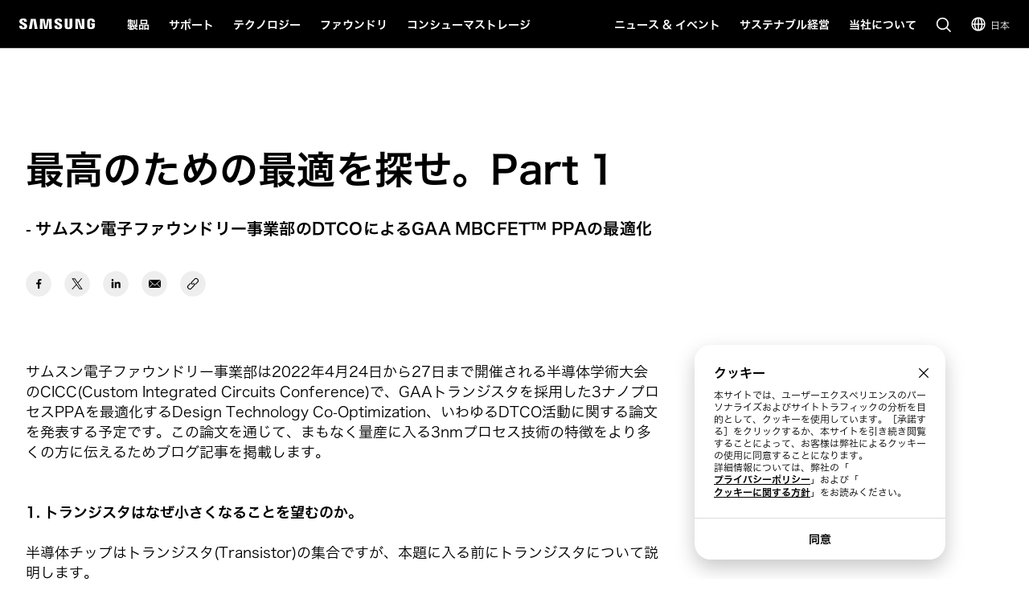

--- FILE ---
content_type: text/html; charset=UTF-8
request_url: https://semiconductor.samsung.com/jp/news-events/tech-blog/gaa-dtco-for-ppa/
body_size: 56543
content:

<!DOCTYPE HTML>
<html lang="ja-JP">
    <head>
          
    <meta charset="UTF-8"/>
    <title>サムスン電子ファウンドリー事業部のDTCOによるGAA MBCFET™ PPAの最適化 | サムスン半導体日本</title>
    <meta name="description" content="サムスン電子ファウンドリー事業部は2022年4月24日から27日まで開催される半導体学術大会のCICC(Custom Integrated Circuits Conference)で、GAAトランジスタを採用した3ナノプロセスPPAを最適化するDesign Technology Co-Optimization、いわゆるDTCO活動に関する論文を発表する予定です。"/>
    <meta name="format-detection" content="telephone=no"/> <!-- 2023.06.29 -->    
    <meta name="template" content="article-detail-page"/>
	<meta name="sitecode" content="jp"/>
	<!-- 2023-09-08 added -->
	
	

    
    <meta property="og:title" content="サムスン電子ファウンドリー事業部のDTCOによるGAA MBCFET™ PPAの最適化 | Samsung Semiconductor"/>
    <meta property="og:description" content="サムスン電子ファウンドリー事業部は2022年4月24日から27日まで開催される半導体学術大会のCICC(Custom Integrated Circuits Conference)で、GAAトランジスタを採用した3ナノプロセスPPAを最適化するDesign Technology Co-Optimization、いわゆるDTCO活動に関する論文を発表する予定です。"/>
    <meta property="og:url" content="https://semiconductor.samsung.com/jp/news-events/tech-blog/gaa-dtco-for-ppa"/>
    <meta property="og:site_name" content="サムスン半導体日本"/>
    <meta property="og:type" content="website"/>
    <meta property="og:image" content="http://image.semiconductor.samsung.com/image/samsung/p6/semiconductor/newsroom/tech-blog/gaa-dtco-for-ppa_thumb.png"/>

    <meta name="twitter:card" content="summary"/>
    
    
    
   
    <meta name="viewport" content="width=device-width, initial-scale=1.0, maximum-scale=1.0, viewport-fit=cover"/>
    <meta http-equiv="X-UA-Compatible" content="IE=edge"/>
    
    
    
    
    <meta name="contentInfo" content="techblog"/>
    <meta name="datePublished" content="2023-08-14T05:03:30.000+09:00"/> 
    <meta name="consumerProductYN" content="N"/>
    
    
    
	<link rel="canonical" href="https://semiconductor.samsung.com/jp/news-events/tech-blog/gaa-dtco-for-ppa/"/>
	<link rel="preconnect" href="https://image.semiconductor.samsung.com"/>
	<link rel="preconnect" href="https://images.samsung.com"/>
	

	
	<!-- Google Tag Manager : 2023-02-21 -->
	<script>
	(function(w, d, s, l, i) {
		w[l] = w[l]||[];
		w[l].push({'gtm.start': new Date().getTime(),event:'gtm.js'});
		var f = d.getElementsByTagName(s)[0], 
		j = d.createElement(s), 
		dl = l != 'dataLayer' ? '&l=' + l : '';
		j.async = true;
		j.src = 'https://www.googletagmanager.com/gtm.js?id=' + i + dl;
		f.parentNode.insertBefore(j, f);
	})(window,document, 'script', 'dataLayer', 'GTM-NBJCH5K');
	</script>
	

	
	
	
	<script type="application/ld+json">
	{
		"@context":"https://schema.org",
		"@type":"WebPage",
		"name":"サムスン電子ファウンドリー事業部のDTCOによるGAA MBCFET™ PPAの最適化 | サムスン半導体日本",
		"url":"https://semiconductor.samsung.com/jp/news-events/tech-blog/gaa-dtco-for-ppa/"
	}
	</script>
	

	<!-- Define dataLayer Variable -->
	<script type="text/javascript">
		var digitalData = {
			"page" : { 
				"pageInfo" : {
					"siteCode" : "jp",
					"siteSection" : "jp:news-events", 
					"pageName" : "jp:news-events:tech-blog:gaa-dtco-for-ppa", 
					"pageTrack" : "semiconductor newsroom detail" 
				},
				"pathIndicator" : { 
					"depth_2" : "news-events",
					"depth_3" : "tech-blog",
					"depth_4" : "gaa-dtco-for-ppa",
					"depth_5" : ""
				}
			},
			"product" : {
				"category" : "", 
				"part_number" : "", 
				"model_name" : ""
			}
		}
	</script>

	<!-- Launch Header Embed Code -->
	<script src="https://assets.adobedtm.com/72afb75f5516/003f62dcb46e/launch-aa6477737222.min.js" async></script>
	<!-- End Launch Header Embed Code -->

    
    

    

    


    
    
    

    

    
    
    
<link rel="stylesheet" href="/etc.clientlibs/semiconductor/designs/global/common-polyfill.min.css" type="text/css">
<link rel="stylesheet" href="/etc.clientlibs/semiconductor/designs/global/common-plugins.min.css" type="text/css">
<link rel="stylesheet" href="/etc.clientlibs/semiconductor/designs/global/common-excel.min.css" type="text/css">
<link rel="stylesheet" href="/etc.clientlibs/semiconductor/designs/global/common-ics.min.css" type="text/css">
<link rel="stylesheet" href="/etc.clientlibs/semiconductor/designs/global/common.min.css" type="text/css">
<link rel="stylesheet" href="/etc.clientlibs/semiconductor/designs/global/common-dynamic.min.css" type="text/css">
<link rel="stylesheet" href="/etc.clientlibs/semiconductor/components/global/content/search/sr-semi-search-popup/clientlibs/site.min.css" type="text/css">
<link rel="stylesheet" href="/etc.clientlibs/semiconductor/components/global/content/event/ev-semi-subscription/clientlibs/site.min.css" type="text/css">
<link rel="stylesheet" href="/etc.clientlibs/semiconductor/components/global/content/common/cm-semi-whats-new/clientlibs/site.min.css" type="text/css">
<link rel="stylesheet" href="/etc.clientlibs/semiconductor/components/global/content/common/cm-semi-three-column-grid/clientlibs/site.min.css" type="text/css">
<link rel="stylesheet" href="/etc.clientlibs/semiconductor/components/global/content/common/cm-semi-sustainability-grid/clientlibs/site.min.css" type="text/css">
<link rel="stylesheet" href="/etc.clientlibs/semiconductor/components/global/content/common/cm-semi-search-bar/clientlibs/site.min.css" type="text/css">
<link rel="stylesheet" href="/etc.clientlibs/semiconductor/components/global/content/common/cm-semi-sas-related-content/clientlibs/site.min.css" type="text/css">
<link rel="stylesheet" href="/etc.clientlibs/semiconductor/components/global/content/common/cm-semi-related-products/clientlibs/site.min.css" type="text/css">
<link rel="stylesheet" href="/etc.clientlibs/semiconductor/components/global/content/common/cm-semi-related-content-all/clientlibs/site.min.css" type="text/css">
<link rel="stylesheet" href="/etc.clientlibs/semiconductor/components/global/content/common/cm-semi-product-security-detail/clientlibs/site.min.css" type="text/css">
<link rel="stylesheet" href="/etc.clientlibs/semiconductor/components/global/content/common/cm-semi-product-security/clientlibs/site.min.css" type="text/css">
<link rel="stylesheet" href="/etc.clientlibs/semiconductor/components/global/content/common/cm-semi-noresult/clientlibs/site.min.css" type="text/css">
<link rel="stylesheet" href="/etc.clientlibs/semiconductor/components/global/content/common/cm-semi-latest-news/clientlibs/site.min.css" type="text/css">
<link rel="stylesheet" href="/etc.clientlibs/semiconductor/components/global/content/common/cm-semi-hashtag/clientlibs/site.min.css" type="text/css">
<link rel="stylesheet" href="/etc.clientlibs/semiconductor/components/global/content/common/cm-semi-gnb/clientlibs/site.min.css" type="text/css">
<link rel="stylesheet" href="/etc.clientlibs/semiconductor/components/global/content/common/cm-semi-forum-login/clientlibs/site.min.css" type="text/css">
<link rel="stylesheet" href="/etc.clientlibs/semiconductor/components/global/content/common/cm-semi-disclaimer/clientlibs/site.min.css" type="text/css">
<link rel="stylesheet" href="/etc.clientlibs/semiconductor/components/global/content/common/cm-semi-cookie/clientlibs/site.min.css" type="text/css">
<link rel="stylesheet" href="/etc.clientlibs/semiconductor/components/global/content/common/cm-semi-contactus-tobe/clientlibs/site.min.css" type="text/css">
<link rel="stylesheet" href="/etc.clientlibs/semiconductor/components/global/content/common/cm-semi-breadcrumb/clientlibs/site.min.css" type="text/css">
<link rel="stylesheet" href="/etc.clientlibs/semiconductor/components/global/content/article/ar-semi-event-data-header/clientlibs/site.min.css" type="text/css">
<link rel="stylesheet" href="/etc.clientlibs/semiconductor/components/global/content/article/ar-semi-three-column-links/clientlibs/site.min.css" type="text/css">
<link rel="stylesheet" href="/etc.clientlibs/semiconductor/components/global/content/article/ar-semi-related-content/clientlibs/site.min.css" type="text/css">
<link rel="stylesheet" href="/etc.clientlibs/semiconductor/components/global/content/article/ar-semi-process-dictionary/clientlibs/site.min.css" type="text/css">
<link rel="stylesheet" href="/etc.clientlibs/semiconductor/components/global/content/article/ar-semi-popular-news/clientlibs/site.min.css" type="text/css">
<link rel="stylesheet" href="/etc.clientlibs/semiconductor/components/global/content/article/ar-semi-newest-article/clientlibs/site.min.css" type="text/css">
<link rel="stylesheet" href="/etc.clientlibs/semiconductor/components/global/content/article/ar-semi-event-header/clientlibs/site.min.css" type="text/css">
<link rel="stylesheet" href="/etc.clientlibs/semiconductor/components/global/content/article/ar-semi-event-grid/clientlibs/site.min.css" type="text/css">
<link rel="stylesheet" href="/etc.clientlibs/semiconductor/components/global/content/article/ar-semi-event-calendar/clientlibs/site.min.css" type="text/css">
<link rel="stylesheet" href="/etc.clientlibs/semiconductor/components/global/content/article/ar-semi-article-header/clientlibs/site.min.css" type="text/css">
<link rel="stylesheet" href="/etc.clientlibs/semiconductor/components/global/content/article/ar-semi-article-grid/clientlibs/site.min.css" type="text/css">



    

    
    <link rel="shortcut icon" href="/etc.clientlibs/semiconductor/designs/global/common/resources/img/icon/Favicon.png"/>
    <link rel="apple-touch-icon" href="/etc.clientlibs/semiconductor/designs/global/common/resources/img/icon/Favicon.png"/>

    

<script>(window.BOOMR_mq=window.BOOMR_mq||[]).push(["addVar",{"rua.upush":"false","rua.cpush":"false","rua.upre":"false","rua.cpre":"true","rua.uprl":"false","rua.cprl":"false","rua.cprf":"false","rua.trans":"SJ-b0f97d88-1708-4039-91b2-1d87ea2f8a6d","rua.cook":"false","rua.ims":"false","rua.ufprl":"false","rua.cfprl":"true","rua.isuxp":"false","rua.texp":"norulematch","rua.ceh":"false","rua.ueh":"false","rua.ieh.st":"0"}]);</script>
                              <script>!function(e){var n="https://s.go-mpulse.net/boomerang/";if("False"=="True")e.BOOMR_config=e.BOOMR_config||{},e.BOOMR_config.PageParams=e.BOOMR_config.PageParams||{},e.BOOMR_config.PageParams.pci=!0,n="https://s2.go-mpulse.net/boomerang/";if(window.BOOMR_API_key="ADEHU-Z6WQ2-QP4GH-3PRAF-6HCRY",function(){function e(){if(!o){var e=document.createElement("script");e.id="boomr-scr-as",e.src=window.BOOMR.url,e.async=!0,i.parentNode.appendChild(e),o=!0}}function t(e){o=!0;var n,t,a,r,d=document,O=window;if(window.BOOMR.snippetMethod=e?"if":"i",t=function(e,n){var t=d.createElement("script");t.id=n||"boomr-if-as",t.src=window.BOOMR.url,BOOMR_lstart=(new Date).getTime(),e=e||d.body,e.appendChild(t)},!window.addEventListener&&window.attachEvent&&navigator.userAgent.match(/MSIE [67]\./))return window.BOOMR.snippetMethod="s",void t(i.parentNode,"boomr-async");a=document.createElement("IFRAME"),a.src="about:blank",a.title="",a.role="presentation",a.loading="eager",r=(a.frameElement||a).style,r.width=0,r.height=0,r.border=0,r.display="none",i.parentNode.appendChild(a);try{O=a.contentWindow,d=O.document.open()}catch(_){n=document.domain,a.src="javascript:var d=document.open();d.domain='"+n+"';void(0);",O=a.contentWindow,d=O.document.open()}if(n)d._boomrl=function(){this.domain=n,t()},d.write("<bo"+"dy onload='document._boomrl();'>");else if(O._boomrl=function(){t()},O.addEventListener)O.addEventListener("load",O._boomrl,!1);else if(O.attachEvent)O.attachEvent("onload",O._boomrl);d.close()}function a(e){window.BOOMR_onload=e&&e.timeStamp||(new Date).getTime()}if(!window.BOOMR||!window.BOOMR.version&&!window.BOOMR.snippetExecuted){window.BOOMR=window.BOOMR||{},window.BOOMR.snippetStart=(new Date).getTime(),window.BOOMR.snippetExecuted=!0,window.BOOMR.snippetVersion=12,window.BOOMR.url=n+"ADEHU-Z6WQ2-QP4GH-3PRAF-6HCRY";var i=document.currentScript||document.getElementsByTagName("script")[0],o=!1,r=document.createElement("link");if(r.relList&&"function"==typeof r.relList.supports&&r.relList.supports("preload")&&"as"in r)window.BOOMR.snippetMethod="p",r.href=window.BOOMR.url,r.rel="preload",r.as="script",r.addEventListener("load",e),r.addEventListener("error",function(){t(!0)}),setTimeout(function(){if(!o)t(!0)},3e3),BOOMR_lstart=(new Date).getTime(),i.parentNode.appendChild(r);else t(!1);if(window.addEventListener)window.addEventListener("load",a,!1);else if(window.attachEvent)window.attachEvent("onload",a)}}(),"".length>0)if(e&&"performance"in e&&e.performance&&"function"==typeof e.performance.setResourceTimingBufferSize)e.performance.setResourceTimingBufferSize();!function(){if(BOOMR=e.BOOMR||{},BOOMR.plugins=BOOMR.plugins||{},!BOOMR.plugins.AK){var n="true"=="true"?1:0,t="",a="aoianyix3tmde2lp43na-f-6a2f36947-clientnsv4-s.akamaihd.net",i="false"=="true"?2:1,o={"ak.v":"39","ak.cp":"1249823","ak.ai":parseInt("750719",10),"ak.ol":"0","ak.cr":9,"ak.ipv":4,"ak.proto":"h2","ak.rid":"511134ff","ak.r":47605,"ak.a2":n,"ak.m":"x","ak.n":"essl","ak.bpcip":"3.144.6.0","ak.cport":56254,"ak.gh":"23.45.126.196","ak.quicv":"","ak.tlsv":"tls1.3","ak.0rtt":"","ak.0rtt.ed":"","ak.csrc":"-","ak.acc":"","ak.t":"1768941274","ak.ak":"hOBiQwZUYzCg5VSAfCLimQ==0I5zTh/1wjB/ByLjMZk+w7YpNKUNDmA0d/ut5VUXTt2Y3ndG6Edy/7TZo7yXEXvhIodGEcd4uSZBpTnrrs0VfXOoMenTl5KmGWIfyYBsOxvymXD9Nh11Uze8RxXHRQxV3BxU0SWXEAgVioIw9J/GoD0Pgzz8Cw7Qd4tuSrhyvFOxzNozv/wA70F6mmzU21SRjXD3dM3IjkswlOueVfkaOCldEtzvdbFWVP2jOwEyzPpAtjG5krVAnJt1KSa8MYyHLBYlVbGbiICZgPGt76HfxEfB7hHkrgI7Ri2WCEUlGIpOKI69/FSJuEjXAUB6/2DNwktv7hgFheQKF5frItPWz14bFxEuA5SG2j4Q4zNrHtorzjJ9StSLzTLxBCPZji6PiX69Qlgl7EupbVJUAj+/HuCgvBoJxJ3wJGi6BP6KePg=","ak.pv":"192","ak.dpoabenc":"","ak.tf":i};if(""!==t)o["ak.ruds"]=t;var r={i:!1,av:function(n){var t="http.initiator";if(n&&(!n[t]||"spa_hard"===n[t]))o["ak.feo"]=void 0!==e.aFeoApplied?1:0,BOOMR.addVar(o)},rv:function(){var e=["ak.bpcip","ak.cport","ak.cr","ak.csrc","ak.gh","ak.ipv","ak.m","ak.n","ak.ol","ak.proto","ak.quicv","ak.tlsv","ak.0rtt","ak.0rtt.ed","ak.r","ak.acc","ak.t","ak.tf"];BOOMR.removeVar(e)}};BOOMR.plugins.AK={akVars:o,akDNSPreFetchDomain:a,init:function(){if(!r.i){var e=BOOMR.subscribe;e("before_beacon",r.av,null,null),e("onbeacon",r.rv,null,null),r.i=!0}return this},is_complete:function(){return!0}}}}()}(window);</script></head>
    <body class="content-page empty-page page basicpage" id="content-page-4bc069a552" data-cmp-data-layer-enabled>
        <script>
          window.adobeDataLayer = window.adobeDataLayer || [];
          adobeDataLayer.push({
              page: JSON.parse("{\x22content\u002Dpage\u002D4bc069a552\x22:{\x22@type\x22:\x22semiconductor\/components\/global\/page\/content\u002Dpage\x22,\x22repo:modifyDate\x22:\x222023\u002D08\u002D14T08:03:31Z\x22,\x22dc:title\x22:\x22サムスン電子ファウンドリー事業部のDTCOによるGAA MBCFET™ PPAの最適化\x22,\x22dc:description\x22:\x22サムスン電子ファウンドリー事業部は2022年4月24日から27日まで開催される半導体学術大会のCICC(Custom Integrated Circuits Conference)で、GAAトランジスタを採用した3ナノプロセスPPAを最適化するDesign Technology Co\u002DOptimization、いわゆるDTCO活動に関する論文を発表する予定です。\x22,\x22xdm:template\x22:\x22\/conf\/semiconductor\/settings\/wcm\/templates\/article\u002Ddetail\u002Dpage\x22,\x22xdm:language\x22:\x22ja\u002DJP\x22,\x22xdm:tags\x22:[\x22MBCFET\x22,\x22DTCO\x22,\x22トランジスタ\x22,\x22ファウンドリ\x22,\x22GAA\x22,\x22FinFET\x22,\x22テクノロジー\x22,\x22PPA\x22,\x22NMOS\x22],\x22repo:path\x22:\x22\/content\/semiconductor\/jp\/news\u002Devents\/tech\u002Dblog\/gaa\u002Ddtco\u002Dfor\u002Dppa.html\x22}}"),
              event:'cmp:show',
              eventInfo: {
                  path: 'page.content\u002Dpage\u002D4bc069a552'
              }
          });
        </script>
        
        
            




            



            
<!-- Google Tag Manager (noscript) : 2023-02-21 -->
<noscript>
	<iframe src="https://www.googletagmanager.com/ns.html?id=GTM-NBJCH5K" height="0" width="0" style="display:none; visibility:hidden"></iframe>
</noscript>

<div id="skipnavi">
	<a href="#topSection">本文へ移動</a>
<!-- 2022-04-14 deleted by mati
	<a href="#accHelp">Skip to accessibility help</a>
	<a href="#cookie_component" class="skipCookie">Skip to cookie setting</a>
 -->
</div>


<!-- GNB component area start -->
<!-- googleoff: all-->




<!-- 20220816 html 마크업 수정하였습니다 -->
<!-- CO11_cookie 컴포넌트에서 CO11_cookie-location-select-wrap (언어 셀렉트) 옮겨온 마크업입니다 -->
<div class="CO11_cookie none" aria-hidden="true">
	<!-- 쿠키 팝업 -->
	<!-- 언어 선택 -->
	<div class="CO11_cookie-location-select-wrap" aria-hidden="true">
		<!-- 20221004 마크업 수정 -->
		<!-- 감싸는 div 추가, checkbox 추가 -->
		<div class="checkbox-wrap">
			<div class="CO11_cookie-location-select-title highContrastTarget">Select your country or region to find out what content fits your location</div>

			<div class="checkbox">
				<!-- 20221027 체크 박스 속성 수정 -->
				<input type="checkbox" class="loc-check" name="locCheck" id="locCheck" checked autocomplete="off"/>
				<label for="locCheck">Remember for next time?</label>
			</div>
		</div>

		<div class="CO11_cookie-location-btn-wrap">
			<div class="CO11_cookie-location-select">
				<button type="button" class="white-bg btn-medium select-btn"></button>
				<div class="input-field">
                    <label for="language" class="label">언어를 선택해주세요</label>
                    <select name="language" id="language-select" class="select-origin">
                        <option value="global">Global / English</option>
                        <!-- 250609 영문통폐합 : 제거 -->
                        <!-- <option value="us">US / English</option>
                        <option value="emea">EMEA / English</option> -->
                        <option value="kr">한국 / 한국어</option>
                        <option value="cn">中国大陆 / 中文</option>
                        <option value="jp">日本 / 日本語</option>
                    </select>
                    <div class="custom-select">
                        <ul>
                            <li class="empty" style="display: none"></li>
                        </ul>
                    </div>
                </div>
			</div>
			<div class="CO11_cookie-location-continue">
				<button type="button" class="dark-bg btn-medium continue-btn">Continue</button>
			</div>
			<div class="CO11_cookie-location-close">
				<button type="button" class="btnlocationSelectClose"></button>
			</div>
		</div>
	</div>
	<!-- //언어 선택 -->
</div>
<!-- //20220816 html 마크업 수정하였습니다 -->

<!-- 메인 홈이 아닌 다른 페이지에서는 sub class 사용 (블랙으로 나오게)-->
<!-- id는 menu로 고정(혹시 설정에 의해 바뀌어야한다면 알려주세요 (skipnavi와 연동됩니다.))-->
<header id="menu" class="CO04_gnb sub"> <!-- 20221018 [WSC-548] 띠배너 삭제 건으로 마크업 class, data 삭제 -->
	<div class="CO04_gnb-wrap">
		<div class="CO04_gnb-logo">
			<a href="/jp/" class="CO04_gnb-logo-title" data-an-tr="co04_gnb" data-an-ca="link click" data-an-ac="ci logo" data-an-la="none">
				<img src="/etc.clientlibs/semiconductor/designs/global/common/resources/img/icon/global-samsung-logo.svg" alt="SAMSUNG"/>
			</a>
		</div>
		
		<nav class="CO04_gnb-list">
			
	<ul class="CO04_gnb-column">
		
		
		
		<!-- /* Depth 1은 depth2 메뉴 목록이 있거나 링크가 있어야만 표시 */ -->
		<li class="CO04_gnb-column-category  ">
			<!-- /* Depth 2 목록이 있는 경우 depth 1 링크 비활성화 */ -->
			<a role="button" aria-haspopup="true" aria-expanded="false" tabindex="0" class="CO04_gnb-category-title underline-btn dark-bg btn-large" data-an-tr="co04_gnb" data-an-ca="link click" data-an-ac="main menu text" data-an-la="products">
				製品
			</a>
			<div class="CO04_gnb-category-wrap">
				
				<div class="CO04_gnb-category-center notFeature  ">
					
					
					
						<div class="CO04_gnb-category-buttons-wrap">
					        <div class="CO04_gnb-category-buttons" role="tablist">
					            <button role="tab" id="tab-productstype" aria-selected="true" aria-controls="CO04_gnb-category-list-productstype" data-an-tr="co04_gnb" data-an-ca="content click" data-an-ac="main menu text" data-an-la="products|products type">
					                <img class="CO04_gnb-category-buttons__icon on" src="/etc.clientlibs/semiconductor/designs/global/common/resources/img/icon/menu-products-type-white.svg" width="24" height="24" alt="" aria-hidden="true"/>
					                <img class="CO04_gnb-category-buttons__icon off" src="/etc.clientlibs/semiconductor/designs/global/common/resources/img/icon/menu-products-type-gray.svg" width="24" height="24" alt="" aria-hidden="true"/>
					                製品タイプ
					            </button>
					            <button role="tab" id="tab-application" aria-selected="false" aria-controls="CO04_gnb-category-list-application" data-an-tr="co04_gnb" data-an-ca="content click" data-an-ac="main menu text" data-an-la="products|applications">
					                <img class="CO04_gnb-category-buttons__icon on" src="/etc.clientlibs/semiconductor/designs/global/common/resources/img/icon/menu-products-applications-white.svg" width="24" height="24" alt="" aria-hidden="true"/>
					                <img class="CO04_gnb-category-buttons__icon off" src="/etc.clientlibs/semiconductor/designs/global/common/resources/img/icon/menu-products-applications-gray.svg" width="24" height="24" alt="" aria-hidden="true"/>
					                アプリケーション
					            </button>
					
					        </div>
					    </div>
						<ul class="CO04_gnb-category-list" role="tabpanel" aria-labelledby="tab-productstype" id="CO04_gnb-category-list-productstype">
							
							 
								<li class="CO04_gnb-category-item   ">
									<a class="CO04_gnb-category-item__title" data-an-tr="co04_gnb" data-an-ca="link click" data-an-ac="main menu text" data-an-la="products|dram" href="/jp/dram/">
										<!-- /* 메뉴 아이콘 있는 경우 */ -->
										<img class="CO04_gnb-category__feature-title__icon" src="https://image.semiconductor.samsung.com/content/samsung/p6/semiconductor-jp/gnb/gnb-svg-icon-v2/icon-gnb-dram.svg" width="28" height="28" alt="" aria-hidden="true"/>
<!-- 										<figure data-sly-test="true" -->
<!-- 												class="CO04_gnb-category__feature-title__icon__picture"> -->
<!-- 											<picture> -->
<!-- 												<source media="(min-width: 1024px)" srcset="/content/dam/samsung/semiconductor-jp/gnb/gnb-svg-icon-v2/icon-gnb-dram.svg" /> -->
<!-- 												<source media="(min-width: 768px) and (max-width: 1023px)" srcset="/content/dam/samsung/semiconductor-jp/gnb/gnb-svg-icon-v2/icon-gnb-dram.svg" /> -->
<!-- 												<img class="CO04_gnb-category__feature-title__icon" src="/content/dam/samsung/semiconductor-jp/gnb/gnb-svg-icon-v2/icon-gnb-dram.svg" width="28" height="28" alt="" aria-hidden="true" /> -->
<!-- 											</picture> -->
<!-- 										</figure> -->
										<!-- /* 메뉴 아이콘 있는 경우 */ -->
										<span>DRAM</span>
									</a>
									<ul class="CO04_gnb-category-item__column">
										
											
											 
												<li class="CO04_gnb-category-item__column-list  onlyMobile">
													<a class="CO04_gnb-category-item__column-title" data-an-tr="co04_gnb" data-an-ca="link click" data-an-ac="sub menu text" data-an-la="products|dram|overview" href="/jp/dram/">
														概要
													</a>
												</li>
												<!-- /* 현 위치에 들어가는 fake1DepthMenu의 경우  항상 pc에서만 노출되므로 별도의 device 클래스 미적용, moOnly인 경우 태그 전체 제외 */ -->
												
											
										
											
											 
												<li class="CO04_gnb-category-item__column-list  ">
													<a class="CO04_gnb-category-item__column-title" data-an-tr="co04_gnb" data-an-ca="link click" data-an-ac="sub menu text" data-an-la="products|dram|ddr" href="/jp/dram/ddr/">
														DDR
													</a>
												</li>
												<!-- /* 현 위치에 들어가는 fake1DepthMenu의 경우  항상 pc에서만 노출되므로 별도의 device 클래스 미적용, moOnly인 경우 태그 전체 제외 */ -->
												
											
										
											
											 
												<li class="CO04_gnb-category-item__column-list  ">
													<a class="CO04_gnb-category-item__column-title" data-an-tr="co04_gnb" data-an-ca="link click" data-an-ac="sub menu text" data-an-la="products|dram|hbm" href="/jp/dram/hbm/">
														HBM
													</a>
												</li>
												<!-- /* 현 위치에 들어가는 fake1DepthMenu의 경우  항상 pc에서만 노출되므로 별도의 device 클래스 미적용, moOnly인 경우 태그 전체 제외 */ -->
												
											
										
											
											 
												<li class="CO04_gnb-category-item__column-list  ">
													<a class="CO04_gnb-category-item__column-title" data-an-tr="co04_gnb" data-an-ca="link click" data-an-ac="sub menu text" data-an-la="products|dram|gddr" href="/jp/dram/gddr/">
														GDDR
													</a>
												</li>
												<!-- /* 현 위치에 들어가는 fake1DepthMenu의 경우  항상 pc에서만 노출되므로 별도의 device 클래스 미적용, moOnly인 경우 태그 전체 제외 */ -->
												
											
										
											
											 
												<li class="CO04_gnb-category-item__column-list  ">
													<a class="CO04_gnb-category-item__column-title" data-an-tr="co04_gnb" data-an-ca="link click" data-an-ac="sub menu text" data-an-la="products|dram|lpddr" href="/jp/dram/lpddr/">
														LPDDR
													</a>
												</li>
												<!-- /* 현 위치에 들어가는 fake1DepthMenu의 경우  항상 pc에서만 노출되므로 별도의 device 클래스 미적용, moOnly인 경우 태그 전체 제외 */ -->
												
											
										
											
											 
												<li class="CO04_gnb-category-item__column-list  ">
													<a class="CO04_gnb-category-item__column-title" data-an-tr="co04_gnb" data-an-ca="link click" data-an-ac="sub menu text" data-an-la="products|dram|module" href="/jp/dram/module/">
														モジュール
													</a>
												</li>
												<!-- /* 현 위치에 들어가는 fake1DepthMenu의 경우  항상 pc에서만 노출되므로 별도의 device 클래스 미적용, moOnly인 경우 태그 전체 제외 */ -->
												
											
										
									</ul>
								</li>
							
						
							
							 
								<li class="CO04_gnb-category-item   ">
									<a class="CO04_gnb-category-item__title" data-an-tr="co04_gnb" data-an-ca="link click" data-an-ac="main menu text" data-an-la="products|ssd" href="/jp/ssd/">
										<!-- /* 메뉴 아이콘 있는 경우 */ -->
										<img class="CO04_gnb-category__feature-title__icon" src="https://image.semiconductor.samsung.com/content/samsung/p6/semiconductor-jp/gnb/gnb-svg-icon-v2/icon-gnb-ssd.svg" width="28" height="28" alt="" aria-hidden="true"/>
<!-- 										<figure data-sly-test="true" -->
<!-- 												class="CO04_gnb-category__feature-title__icon__picture"> -->
<!-- 											<picture> -->
<!-- 												<source media="(min-width: 1024px)" srcset="/content/dam/samsung/semiconductor-jp/gnb/gnb-svg-icon-v2/icon-gnb-ssd.svg" /> -->
<!-- 												<source media="(min-width: 768px) and (max-width: 1023px)" srcset="/content/dam/samsung/semiconductor-jp/gnb/gnb-svg-icon-v2/icon-gnb-ssd.svg" /> -->
<!-- 												<img class="CO04_gnb-category__feature-title__icon" src="/content/dam/samsung/semiconductor-jp/gnb/gnb-svg-icon-v2/icon-gnb-ssd.svg" width="28" height="28" alt="" aria-hidden="true" /> -->
<!-- 											</picture> -->
<!-- 										</figure> -->
										<!-- /* 메뉴 아이콘 있는 경우 */ -->
										<span>SSD</span>
									</a>
									<ul class="CO04_gnb-category-item__column">
										
											
											 
												<li class="CO04_gnb-category-item__column-list  onlyMobile">
													<a class="CO04_gnb-category-item__column-title" data-an-tr="co04_gnb" data-an-ca="link click" data-an-ac="sub menu text" data-an-la="products|ssd|overview" href="/jp/ssd/">
														概要
													</a>
												</li>
												<!-- /* 현 위치에 들어가는 fake1DepthMenu의 경우  항상 pc에서만 노출되므로 별도의 device 클래스 미적용, moOnly인 경우 태그 전체 제외 */ -->
												
											
										
											
											 
												<li class="CO04_gnb-category-item__column-list  ">
													<a class="CO04_gnb-category-item__column-title" data-an-tr="co04_gnb" data-an-ca="link click" data-an-ac="sub menu text" data-an-la="products|ssd|pc ssd" href="/jp/ssd/pc-ssd/">
														PC SSD
													</a>
												</li>
												<!-- /* 현 위치에 들어가는 fake1DepthMenu의 경우  항상 pc에서만 노출되므로 별도의 device 클래스 미적용, moOnly인 경우 태그 전체 제외 */ -->
												
											
										
											
											 
												<li class="CO04_gnb-category-item__column-list  ">
													<a class="CO04_gnb-category-item__column-title" data-an-tr="co04_gnb" data-an-ca="link click" data-an-ac="sub menu text" data-an-la="products|ssd|data center ssd" href="/jp/ssd/datacenter-ssd/">
														データセンターSSD
													</a>
												</li>
												<!-- /* 현 위치에 들어가는 fake1DepthMenu의 경우  항상 pc에서만 노출되므로 별도의 device 클래스 미적용, moOnly인 경우 태그 전체 제외 */ -->
												
											
										
											
											 
												<li class="CO04_gnb-category-item__column-list  ">
													<a class="CO04_gnb-category-item__column-title" data-an-tr="co04_gnb" data-an-ca="link click" data-an-ac="sub menu text" data-an-la="products|ssd|enterprise ssd" href="/jp/ssd/enterprise-ssd/">
														エンタープライズSSD
													</a>
												</li>
												<!-- /* 현 위치에 들어가는 fake1DepthMenu의 경우  항상 pc에서만 노출되므로 별도의 device 클래스 미적용, moOnly인 경우 태그 전체 제외 */ -->
												
											
										
											
											 
												<li class="CO04_gnb-category-item__column-list  ">
													<a class="CO04_gnb-category-item__column-title" data-an-tr="co04_gnb" data-an-ca="link click" data-an-ac="sub menu text" data-an-la="products|ssd|automotive ssd" href="/jp/ssd/automotive-ssd/">
														車載用SSD
													</a>
												</li>
												<!-- /* 현 위치에 들어가는 fake1DepthMenu의 경우  항상 pc에서만 노출되므로 별도의 device 클래스 미적용, moOnly인 경우 태그 전체 제외 */ -->
												
											
										
									</ul>
								</li>
							
						
							
							 
								<li class="CO04_gnb-category-item   ">
									<a class="CO04_gnb-category-item__title" data-an-tr="co04_gnb" data-an-ca="link click" data-an-ac="main menu text" data-an-la="products|estorage" href="/jp/estorage/">
										<!-- /* 메뉴 아이콘 있는 경우 */ -->
										<img class="CO04_gnb-category__feature-title__icon" src="https://image.semiconductor.samsung.com/content/samsung/p6/semiconductor-jp/gnb/gnb-svg-icon-v2/icon-gnb-estorage.svg" width="28" height="28" alt="" aria-hidden="true"/>
<!-- 										<figure data-sly-test="true" -->
<!-- 												class="CO04_gnb-category__feature-title__icon__picture"> -->
<!-- 											<picture> -->
<!-- 												<source media="(min-width: 1024px)" srcset="/content/dam/samsung/semiconductor-jp/gnb/gnb-svg-icon-v2/icon-gnb-estorage.svg" /> -->
<!-- 												<source media="(min-width: 768px) and (max-width: 1023px)" srcset="/content/dam/samsung/semiconductor-jp/gnb/gnb-svg-icon-v2/icon-gnb-estorage.svg" /> -->
<!-- 												<img class="CO04_gnb-category__feature-title__icon" src="/content/dam/samsung/semiconductor-jp/gnb/gnb-svg-icon-v2/icon-gnb-estorage.svg" width="28" height="28" alt="" aria-hidden="true" /> -->
<!-- 											</picture> -->
<!-- 										</figure> -->
										<!-- /* 메뉴 아이콘 있는 경우 */ -->
										<span>eStorage</span>
									</a>
									<ul class="CO04_gnb-category-item__column">
										
											
											 
												<li class="CO04_gnb-category-item__column-list  onlyMobile">
													<a class="CO04_gnb-category-item__column-title" data-an-tr="co04_gnb" data-an-ca="link click" data-an-ac="sub menu text" data-an-la="products|estorage|overview" href="/jp/estorage/">
														概要
													</a>
												</li>
												<!-- /* 현 위치에 들어가는 fake1DepthMenu의 경우  항상 pc에서만 노출되므로 별도의 device 클래스 미적용, moOnly인 경우 태그 전체 제외 */ -->
												
											
										
											
											 
												<li class="CO04_gnb-category-item__column-list  ">
													<a class="CO04_gnb-category-item__column-title" data-an-tr="co04_gnb" data-an-ca="link click" data-an-ac="sub menu text" data-an-la="products|estorage|ufs" href="/jp/estorage/ufs/">
														UFS
													</a>
												</li>
												<!-- /* 현 위치에 들어가는 fake1DepthMenu의 경우  항상 pc에서만 노출되므로 별도의 device 클래스 미적용, moOnly인 경우 태그 전체 제외 */ -->
												
											
										
											
											 
												<li class="CO04_gnb-category-item__column-list  ">
													<a class="CO04_gnb-category-item__column-title" data-an-tr="co04_gnb" data-an-ca="link click" data-an-ac="sub menu text" data-an-la="products|estorage|emmc" href="/jp/estorage/emmc/">
														eMMC
													</a>
												</li>
												<!-- /* 현 위치에 들어가는 fake1DepthMenu의 경우  항상 pc에서만 노출되므로 별도의 device 클래스 미적용, moOnly인 경우 태그 전체 제외 */ -->
												
											
										
									</ul>
								</li>
							
						
							
							 
								<li class="CO04_gnb-category-item   ">
									<a class="CO04_gnb-category-item__title" data-an-tr="co04_gnb" data-an-ca="link click" data-an-ac="main menu text" data-an-la="products|cxl memory" href="/jp/cxl-memory/">
										<!-- /* 메뉴 아이콘 있는 경우 */ -->
										<img class="CO04_gnb-category__feature-title__icon" src="https://image.semiconductor.samsung.com/image/samsung/p6/semiconductor/gnb/icon-gnb-next-gen-memory.png?$ORIGIN_PNG$" width="28" height="28" alt="" aria-hidden="true"/>
<!-- 										<figure data-sly-test="true" -->
<!-- 												class="CO04_gnb-category__feature-title__icon__picture"> -->
<!-- 											<picture> -->
<!-- 												<source media="(min-width: 1024px)" srcset="/content/dam/samsung/semiconductor/gnb/icon-gnb-next-gen-memory.png" /> -->
<!-- 												<source media="(min-width: 768px) and (max-width: 1023px)" srcset="/content/dam/samsung/semiconductor/gnb/icon-gnb-next-gen-memory.png" /> -->
<!-- 												<img class="CO04_gnb-category__feature-title__icon" src="/content/dam/samsung/semiconductor/gnb/icon-gnb-next-gen-memory.png" width="28" height="28" alt="" aria-hidden="true" /> -->
<!-- 											</picture> -->
<!-- 										</figure> -->
										<!-- /* 메뉴 아이콘 있는 경우 */ -->
										<span>CXLメモリ</span>
									</a>
									<ul class="CO04_gnb-category-item__column">
										
											
											 
												<li class="CO04_gnb-category-item__column-list  onlyMobile">
													<a class="CO04_gnb-category-item__column-title" data-an-tr="co04_gnb" data-an-ca="link click" data-an-ac="sub menu text" data-an-la="products|cxlmemory|overview" href="/jp/cxl-memory/">
														概要
													</a>
												</li>
												<!-- /* 현 위치에 들어가는 fake1DepthMenu의 경우  항상 pc에서만 노출되므로 별도의 device 클래스 미적용, moOnly인 경우 태그 전체 제외 */ -->
												
											
										
											
											 
												<li class="CO04_gnb-category-item__column-list  ">
													<a class="CO04_gnb-category-item__column-title" data-an-tr="co04_gnb" data-an-ca="link click" data-an-ac="sub menu text" data-an-la="products|cxlmemory|cmmd" href="/jp/cxl-memory/cmm-d/">
														CMM-D
													</a>
												</li>
												<!-- /* 현 위치에 들어가는 fake1DepthMenu의 경우  항상 pc에서만 노출되므로 별도의 device 클래스 미적용, moOnly인 경우 태그 전체 제외 */ -->
												
											
										
									</ul>
								</li>
							
						
							
							 
								<li class="CO04_gnb-category-item   ">
									<a class="CO04_gnb-category-item__title" data-an-tr="co04_gnb" data-an-ca="link click" data-an-ac="main menu text" data-an-la="products|mcp" href="/jp/mcp/">
										<!-- /* 메뉴 아이콘 있는 경우 */ -->
										<img class="CO04_gnb-category__feature-title__icon" src="https://image.semiconductor.samsung.com/content/samsung/p6/semiconductor-jp/gnb/gnb-svg-icon-v2/icon-gnb-mcp.svg" width="28" height="28" alt="" aria-hidden="true"/>
<!-- 										<figure data-sly-test="true" -->
<!-- 												class="CO04_gnb-category__feature-title__icon__picture"> -->
<!-- 											<picture> -->
<!-- 												<source media="(min-width: 1024px)" srcset="/content/dam/samsung/semiconductor-jp/gnb/gnb-svg-icon-v2/icon-gnb-mcp.svg" /> -->
<!-- 												<source media="(min-width: 768px) and (max-width: 1023px)" srcset="/content/dam/samsung/semiconductor-jp/gnb/gnb-svg-icon-v2/icon-gnb-mcp.svg" /> -->
<!-- 												<img class="CO04_gnb-category__feature-title__icon" src="/content/dam/samsung/semiconductor-jp/gnb/gnb-svg-icon-v2/icon-gnb-mcp.svg" width="28" height="28" alt="" aria-hidden="true" /> -->
<!-- 											</picture> -->
<!-- 										</figure> -->
										<!-- /* 메뉴 아이콘 있는 경우 */ -->
										<span>MCP</span>
									</a>
									
								</li>
							
						
							
							 
								<li class="CO04_gnb-category-item   ">
									<a class="CO04_gnb-category-item__title" data-an-tr="co04_gnb" data-an-ca="link click" data-an-ac="main menu text" data-an-la="products|processor" href="/jp/processor/">
										<!-- /* 메뉴 아이콘 있는 경우 */ -->
										<img class="CO04_gnb-category__feature-title__icon" src="https://image.semiconductor.samsung.com/content/samsung/p6/semiconductor-jp/gnb/gnb-svg-icon-v2/icon-gnb-processor.svg" width="28" height="28" alt="" aria-hidden="true"/>
<!-- 										<figure data-sly-test="true" -->
<!-- 												class="CO04_gnb-category__feature-title__icon__picture"> -->
<!-- 											<picture> -->
<!-- 												<source media="(min-width: 1024px)" srcset="/content/dam/samsung/semiconductor-jp/gnb/gnb-svg-icon-v2/icon-gnb-processor.svg" /> -->
<!-- 												<source media="(min-width: 768px) and (max-width: 1023px)" srcset="/content/dam/samsung/semiconductor-jp/gnb/gnb-svg-icon-v2/icon-gnb-processor.svg" /> -->
<!-- 												<img class="CO04_gnb-category__feature-title__icon" src="/content/dam/samsung/semiconductor-jp/gnb/gnb-svg-icon-v2/icon-gnb-processor.svg" width="28" height="28" alt="" aria-hidden="true" /> -->
<!-- 											</picture> -->
<!-- 										</figure> -->
										<!-- /* 메뉴 아이콘 있는 경우 */ -->
										<span>プロセッサ</span>
									</a>
									<ul class="CO04_gnb-category-item__column">
										
											
											 
												<li class="CO04_gnb-category-item__column-list  onlyMobile">
													<a class="CO04_gnb-category-item__column-title" data-an-tr="co04_gnb" data-an-ca="link click" data-an-ac="sub menu text" data-an-la="products|processor|overview" href="/jp/processor/">
														概要
													</a>
												</li>
												<!-- /* 현 위치에 들어가는 fake1DepthMenu의 경우  항상 pc에서만 노출되므로 별도의 device 클래스 미적용, moOnly인 경우 태그 전체 제외 */ -->
												
											
										
											
											 
												<li class="CO04_gnb-category-item__column-list  ">
													<a class="CO04_gnb-category-item__column-title" data-an-tr="co04_gnb" data-an-ca="link click" data-an-ac="sub menu text" data-an-la="products|processor|mobile processor" href="/jp/processor/mobile-processor/">
														モバイルプロセッサ
													</a>
												</li>
												<!-- /* 현 위치에 들어가는 fake1DepthMenu의 경우  항상 pc에서만 노출되므로 별도의 device 클래스 미적용, moOnly인 경우 태그 전체 제외 */ -->
												
											
										
											
											 
												<li class="CO04_gnb-category-item__column-list  ">
													<a class="CO04_gnb-category-item__column-title" data-an-tr="co04_gnb" data-an-ca="link click" data-an-ac="sub menu text" data-an-la="products|processor|wearable processor" href="/jp/processor/wearable-processor/">
														ウェアラブルプロセッサ
													</a>
												</li>
												<!-- /* 현 위치에 들어가는 fake1DepthMenu의 경우  항상 pc에서만 노출되므로 별도의 device 클래스 미적용, moOnly인 경우 태그 전체 제외 */ -->
												
											
										
											
											 
												<li class="CO04_gnb-category-item__column-list  ">
													<a class="CO04_gnb-category-item__column-title" data-an-tr="co04_gnb" data-an-ca="link click" data-an-ac="sub menu text" data-an-la="products|processor|automotive processor" href="/jp/processor/automotive-processor/">
														車載用プロセッサ
													</a>
												</li>
												<!-- /* 현 위치에 들어가는 fake1DepthMenu의 경우  항상 pc에서만 노출되므로 별도의 device 클래스 미적용, moOnly인 경우 태그 전체 제외 */ -->
												
											
										
											
											 
												<li class="CO04_gnb-category-item__column-list  ">
													<a class="CO04_gnb-category-item__column-title" data-an-tr="co04_gnb" data-an-ca="link click" data-an-ac="sub menu text" data-an-la="products|processor|modem" href="/jp/processor/modem/">
														モデム
													</a>
												</li>
												<!-- /* 현 위치에 들어가는 fake1DepthMenu의 경우  항상 pc에서만 노출되므로 별도의 device 클래스 미적용, moOnly인 경우 태그 전체 제외 */ -->
												
											
										
											
											 
												<li class="CO04_gnb-category-item__column-list  ">
													<a class="CO04_gnb-category-item__column-title" data-an-tr="co04_gnb" data-an-ca="link click" data-an-ac="sub menu text" data-an-la="products|processor|rf" href="/jp/processor/rf/">
														RF
													</a>
												</li>
												<!-- /* 현 위치에 들어가는 fake1DepthMenu의 경우  항상 pc에서만 노출되므로 별도의 device 클래스 미적용, moOnly인 경우 태그 전체 제외 */ -->
												
											
										
											
											 
												<li class="CO04_gnb-category-item__column-list  ">
													<a class="CO04_gnb-category-item__column-title" data-an-tr="co04_gnb" data-an-ca="link click" data-an-ac="sub menu text" data-an-la="uwb" href="/jp/processor/uwb/">
														UWB
													</a>
												</li>
												<!-- /* 현 위치에 들어가는 fake1DepthMenu의 경우  항상 pc에서만 노출되므로 별도의 device 클래스 미적용, moOnly인 경우 태그 전체 제외 */ -->
												
											
										
									</ul>
								</li>
							
						
							
							 
								<li class="CO04_gnb-category-item   ">
									<a class="CO04_gnb-category-item__title" data-an-tr="co04_gnb" data-an-ca="link click" data-an-ac="main menu text" data-an-la="products|image sensor" href="/jp/image-sensor/">
										<!-- /* 메뉴 아이콘 있는 경우 */ -->
										<img class="CO04_gnb-category__feature-title__icon" src="https://image.semiconductor.samsung.com/content/samsung/p6/semiconductor-jp/gnb/gnb-svg-icon-v2/icon-gnb-imagesensor.svg" width="28" height="28" alt="" aria-hidden="true"/>
<!-- 										<figure data-sly-test="true" -->
<!-- 												class="CO04_gnb-category__feature-title__icon__picture"> -->
<!-- 											<picture> -->
<!-- 												<source media="(min-width: 1024px)" srcset="/content/dam/samsung/semiconductor-jp/gnb/gnb-svg-icon-v2/icon-gnb-imagesensor.svg" /> -->
<!-- 												<source media="(min-width: 768px) and (max-width: 1023px)" srcset="/content/dam/samsung/semiconductor-jp/gnb/gnb-svg-icon-v2/icon-gnb-imagesensor.svg" /> -->
<!-- 												<img class="CO04_gnb-category__feature-title__icon" src="/content/dam/samsung/semiconductor-jp/gnb/gnb-svg-icon-v2/icon-gnb-imagesensor.svg" width="28" height="28" alt="" aria-hidden="true" /> -->
<!-- 											</picture> -->
<!-- 										</figure> -->
										<!-- /* 메뉴 아이콘 있는 경우 */ -->
										<span>イメージセンサ</span>
									</a>
									<ul class="CO04_gnb-category-item__column">
										
											
											 
												<li class="CO04_gnb-category-item__column-list  onlyMobile">
													<a class="CO04_gnb-category-item__column-title" data-an-tr="co04_gnb" data-an-ca="link click" data-an-ac="sub menu text" data-an-la="products|image sensor|overview" href="/jp/image-sensor/">
														概要
													</a>
												</li>
												<!-- /* 현 위치에 들어가는 fake1DepthMenu의 경우  항상 pc에서만 노출되므로 별도의 device 클래스 미적용, moOnly인 경우 태그 전체 제외 */ -->
												
											
										
											
											 
												<li class="CO04_gnb-category-item__column-list  ">
													<a class="CO04_gnb-category-item__column-title" data-an-tr="co04_gnb" data-an-ca="link click" data-an-ac="sub menu text" data-an-la="products|image sensor|mobile image sensor" href="/jp/image-sensor/mobile-image-sensor/">
														モバイルイメージセンサ
													</a>
												</li>
												<!-- /* 현 위치에 들어가는 fake1DepthMenu의 경우  항상 pc에서만 노출되므로 별도의 device 클래스 미적용, moOnly인 경우 태그 전체 제외 */ -->
												
											
										
											
											 
												<li class="CO04_gnb-category-item__column-list  ">
													<a class="CO04_gnb-category-item__column-title" data-an-tr="co04_gnb" data-an-ca="link click" data-an-ac="sub menu text" data-an-la="products|image sensor|automotive image sensor" href="/jp/image-sensor/automotive-image-sensor/">
														車載用イメージセンサ
													</a>
												</li>
												<!-- /* 현 위치에 들어가는 fake1DepthMenu의 경우  항상 pc에서만 노출되므로 별도의 device 클래스 미적용, moOnly인 경우 태그 전체 제외 */ -->
												
											
										
											
											 
												<li class="CO04_gnb-category-item__column-list  ">
													<a class="CO04_gnb-category-item__column-title" data-an-tr="co04_gnb" data-an-ca="link click" data-an-ac="sub menu text" data-an-la="products|image sensor|global shutter sensor" href="/jp/image-sensor/global-shutter-image-sensor/">
														グローバルシャッター
													</a>
												</li>
												<!-- /* 현 위치에 들어가는 fake1DepthMenu의 경우  항상 pc에서만 노출되므로 별도의 device 클래스 미적용, moOnly인 경우 태그 전체 제외 */ -->
												
											
										
											
											 
												<li class="CO04_gnb-category-item__column-list  ">
													<a class="CO04_gnb-category-item__column-title" data-an-tr="co04_gnb" data-an-ca="link click" data-an-ac="sub menu text" data-an-la="tof sensor" href="/jp/image-sensor/tof-sensor/">
														ToFセンサ
													</a>
												</li>
												<!-- /* 현 위치에 들어가는 fake1DepthMenu의 경우  항상 pc에서만 노출되므로 별도의 device 클래스 미적용, moOnly인 경우 태그 전체 제외 */ -->
												
											
										
									</ul>
								</li>
							
						
							
							 
								<li class="CO04_gnb-category-item   ">
									<a class="CO04_gnb-category-item__title" data-an-tr="co04_gnb" data-an-ca="link click" data-an-ac="main menu text" data-an-la="products|display ic" href="/jp/display-ic/">
										<!-- /* 메뉴 아이콘 있는 경우 */ -->
										<img class="CO04_gnb-category__feature-title__icon" src="https://image.semiconductor.samsung.com/content/samsung/p6/semiconductor-jp/gnb/gnb-svg-icon-v2/icon-gnb-displayic.svg" width="28" height="28" alt="" aria-hidden="true"/>
<!-- 										<figure data-sly-test="true" -->
<!-- 												class="CO04_gnb-category__feature-title__icon__picture"> -->
<!-- 											<picture> -->
<!-- 												<source media="(min-width: 1024px)" srcset="/content/dam/samsung/semiconductor-jp/gnb/gnb-svg-icon-v2/icon-gnb-displayic.svg" /> -->
<!-- 												<source media="(min-width: 768px) and (max-width: 1023px)" srcset="/content/dam/samsung/semiconductor-jp/gnb/gnb-svg-icon-v2/icon-gnb-displayic.svg" /> -->
<!-- 												<img class="CO04_gnb-category__feature-title__icon" src="/content/dam/samsung/semiconductor-jp/gnb/gnb-svg-icon-v2/icon-gnb-displayic.svg" width="28" height="28" alt="" aria-hidden="true" /> -->
<!-- 											</picture> -->
<!-- 										</figure> -->
										<!-- /* 메뉴 아이콘 있는 경우 */ -->
										<span>ディスプレイIC</span>
									</a>
									<ul class="CO04_gnb-category-item__column">
										
											
											 
												<li class="CO04_gnb-category-item__column-list  onlyMobile">
													<a class="CO04_gnb-category-item__column-title" data-an-tr="co04_gnb" data-an-ca="link click" data-an-ac="sub menu text" data-an-la="products|display ic|overview" href="/jp/display-ic/">
														概要
													</a>
												</li>
												<!-- /* 현 위치에 들어가는 fake1DepthMenu의 경우  항상 pc에서만 노출되므로 별도의 device 클래스 미적용, moOnly인 경우 태그 전체 제외 */ -->
												
											
										
											
											 
												<li class="CO04_gnb-category-item__column-list  ">
													<a class="CO04_gnb-category-item__column-title" data-an-tr="co04_gnb" data-an-ca="link click" data-an-ac="sub menu text" data-an-la="products|display ic|mobile ddi" href="/jp/display-ic/mobile-ddi/">
														モバイルDDI
													</a>
												</li>
												<!-- /* 현 위치에 들어가는 fake1DepthMenu의 경우  항상 pc에서만 노출되므로 별도의 device 클래스 미적용, moOnly인 경우 태그 전체 제외 */ -->
												
											
										
											
											 
												<li class="CO04_gnb-category-item__column-list  ">
													<a class="CO04_gnb-category-item__column-title" data-an-tr="co04_gnb" data-an-ca="link click" data-an-ac="sub menu text" data-an-la="products|display ic|panel ddi" href="/jp/display-ic/panel-ddi/">
														パネルDDI
													</a>
												</li>
												<!-- /* 현 위치에 들어가는 fake1DepthMenu의 경우  항상 pc에서만 노출되므로 별도의 device 클래스 미적용, moOnly인 경우 태그 전체 제외 */ -->
												
											
										
									</ul>
								</li>
							
						
							
							 
								<li class="CO04_gnb-category-item   ">
									<a class="CO04_gnb-category-item__title" data-an-tr="co04_gnb" data-an-ca="link click" data-an-ac="main menu text" data-an-la="products|security solution" href="/jp/security-solution/">
										<!-- /* 메뉴 아이콘 있는 경우 */ -->
										<img class="CO04_gnb-category__feature-title__icon" src="https://image.semiconductor.samsung.com/content/samsung/p6/semiconductor-jp/gnb/gnb-svg-icon-v2/icon-gnb-securitysolution.svg" width="28" height="28" alt="" aria-hidden="true"/>
<!-- 										<figure data-sly-test="true" -->
<!-- 												class="CO04_gnb-category__feature-title__icon__picture"> -->
<!-- 											<picture> -->
<!-- 												<source media="(min-width: 1024px)" srcset="/content/dam/samsung/semiconductor-jp/gnb/gnb-svg-icon-v2/icon-gnb-securitysolution.svg" /> -->
<!-- 												<source media="(min-width: 768px) and (max-width: 1023px)" srcset="/content/dam/samsung/semiconductor-jp/gnb/gnb-svg-icon-v2/icon-gnb-securitysolution.svg" /> -->
<!-- 												<img class="CO04_gnb-category__feature-title__icon" src="/content/dam/samsung/semiconductor-jp/gnb/gnb-svg-icon-v2/icon-gnb-securitysolution.svg" width="28" height="28" alt="" aria-hidden="true" /> -->
<!-- 											</picture> -->
<!-- 										</figure> -->
										<!-- /* 메뉴 아이콘 있는 경우 */ -->
										<span>セキュリティソリューション</span>
									</a>
									<ul class="CO04_gnb-category-item__column">
										
											
											 
												<li class="CO04_gnb-category-item__column-list  onlyMobile">
													<a class="CO04_gnb-category-item__column-title" data-an-tr="co04_gnb" data-an-ca="link click" data-an-ac="sub menu text" data-an-la="products|security solution|overview" href="/jp/security-solution/">
														概要
													</a>
												</li>
												<!-- /* 현 위치에 들어가는 fake1DepthMenu의 경우  항상 pc에서만 노출되므로 별도의 device 클래스 미적용, moOnly인 경우 태그 전체 제외 */ -->
												
											
										
											
											 
												<li class="CO04_gnb-category-item__column-list  ">
													<a class="CO04_gnb-category-item__column-title" data-an-tr="co04_gnb" data-an-ca="link click" data-an-ac="sub menu text" data-an-la="products|security solution|payment" href="/jp/security-solution/payment/">
														決済用チップ
													</a>
												</li>
												<!-- /* 현 위치에 들어가는 fake1DepthMenu의 경우  항상 pc에서만 노출되므로 별도의 device 클래스 미적용, moOnly인 경우 태그 전체 제외 */ -->
												
											
										
											
											 
												<li class="CO04_gnb-category-item__column-list  ">
													<a class="CO04_gnb-category-item__column-title" data-an-tr="co04_gnb" data-an-ca="link click" data-an-ac="sub menu text" data-an-la="products|security solution|biometric card" href="/jp/security-solution/biometric-card/">
														指紋認証カードソリューション
													</a>
												</li>
												<!-- /* 현 위치에 들어가는 fake1DepthMenu의 경우  항상 pc에서만 노출되므로 별도의 device 클래스 미적용, moOnly인 경우 태그 전체 제외 */ -->
												
											
										
											
											 
												<li class="CO04_gnb-category-item__column-list  ">
													<a class="CO04_gnb-category-item__column-title" data-an-tr="co04_gnb" data-an-ca="link click" data-an-ac="sub menu text" data-an-la="products|security solution|nfc" href="/jp/security-solution/nfc/">
														NFC
													</a>
												</li>
												<!-- /* 현 위치에 들어가는 fake1DepthMenu의 경우  항상 pc에서만 노출되므로 별도의 device 클래스 미적용, moOnly인 경우 태그 전체 제외 */ -->
												
											
										
											
											 
												<li class="CO04_gnb-category-item__column-list  ">
													<a class="CO04_gnb-category-item__column-title" data-an-tr="co04_gnb" data-an-ca="link click" data-an-ac="sub menu text" data-an-la="products|security solution|ese esim" href="/jp/security-solution/ese-esim/">
														eSE/eSIM
													</a>
												</li>
												<!-- /* 현 위치에 들어가는 fake1DepthMenu의 경우  항상 pc에서만 노출되므로 별도의 device 클래스 미적용, moOnly인 경우 태그 전체 제외 */ -->
												
											
										
											
											 
												<li class="CO04_gnb-category-item__column-list  ">
													<a class="CO04_gnb-category-item__column-title" data-an-tr="co04_gnb" data-an-ca="link click" data-an-ac="sub menu text" data-an-la="products|security solution|mobile iot se" href="/jp/security-solution/mobile-iot-se/">
														モバイル＆IoT SE
													</a>
												</li>
												<!-- /* 현 위치에 들어가는 fake1DepthMenu의 경우  항상 pc에서만 노출되므로 별도의 device 클래스 미적용, moOnly인 경우 태그 전체 제외 */ -->
												
											
										
									</ul>
								</li>
							
						
							
							 
								<li class="CO04_gnb-category-item   ">
									<a class="CO04_gnb-category-item__title" data-an-tr="co04_gnb" data-an-ca="link click" data-an-ac="main menu text" data-an-la="products|power ic" href="/jp/power-ic/">
										<!-- /* 메뉴 아이콘 있는 경우 */ -->
										<img class="CO04_gnb-category__feature-title__icon" src="https://image.semiconductor.samsung.com/content/samsung/p6/semiconductor-jp/gnb/gnb-svg-icon-v2/icon-gnb-power-ic.svg" width="28" height="28" alt="" aria-hidden="true"/>
<!-- 										<figure data-sly-test="true" -->
<!-- 												class="CO04_gnb-category__feature-title__icon__picture"> -->
<!-- 											<picture> -->
<!-- 												<source media="(min-width: 1024px)" srcset="/content/dam/samsung/semiconductor-jp/gnb/gnb-svg-icon-v2/icon-gnb-power-ic.svg" /> -->
<!-- 												<source media="(min-width: 768px) and (max-width: 1023px)" srcset="/content/dam/samsung/semiconductor-jp/gnb/gnb-svg-icon-v2/icon-gnb-power-ic.svg" /> -->
<!-- 												<img class="CO04_gnb-category__feature-title__icon" src="/content/dam/samsung/semiconductor-jp/gnb/gnb-svg-icon-v2/icon-gnb-power-ic.svg" width="28" height="28" alt="" aria-hidden="true" /> -->
<!-- 											</picture> -->
<!-- 										</figure> -->
										<!-- /* 메뉴 아이콘 있는 경우 */ -->
										<span>電源IC</span>
									</a>
									<ul class="CO04_gnb-category-item__column">
										
											
											 
												<li class="CO04_gnb-category-item__column-list  onlyMobile">
													<a class="CO04_gnb-category-item__column-title" data-an-tr="co04_gnb" data-an-ca="link click" data-an-ac="sub menu text" data-an-la="products|power ic|overview" href="/jp/power-ic/">
														概要
													</a>
												</li>
												<!-- /* 현 위치에 들어가는 fake1DepthMenu의 경우  항상 pc에서만 노출되므로 별도의 device 클래스 미적용, moOnly인 경우 태그 전체 제외 */ -->
												
											
										
											
											 
												<li class="CO04_gnb-category-item__column-list  ">
													<a class="CO04_gnb-category-item__column-title" data-an-tr="co04_gnb" data-an-ca="link click" data-an-ac="sub menu text" data-an-la="products|power ic|mobile power ic" href="/jp/power-ic/mobile-power-ic/">
														モバイルパワーIC
													</a>
												</li>
												<!-- /* 현 위치에 들어가는 fake1DepthMenu의 경우  항상 pc에서만 노출되므로 별도의 device 클래스 미적용, moOnly인 경우 태그 전체 제외 */ -->
												
											
										
											
											 
												<li class="CO04_gnb-category-item__column-list  ">
													<a class="CO04_gnb-category-item__column-title" data-an-tr="co04_gnb" data-an-ca="link click" data-an-ac="sub menu text" data-an-la="products|power ic|accessory power ic" href="/jp/power-ic/accessory-power-ic/">
														アクセサリパワーIC
													</a>
												</li>
												<!-- /* 현 위치에 들어가는 fake1DepthMenu의 경우  항상 pc에서만 노출되므로 별도의 device 클래스 미적용, moOnly인 경우 태그 전체 제외 */ -->
												
											
										
											
											 
												<li class="CO04_gnb-category-item__column-list  ">
													<a class="CO04_gnb-category-item__column-title" data-an-tr="co04_gnb" data-an-ca="link click" data-an-ac="sub menu text" data-an-la="products|power ic|memory power ic" href="/jp/power-ic/memory-power-ic/">
														メモリパワーIC
													</a>
												</li>
												<!-- /* 현 위치에 들어가는 fake1DepthMenu의 경우  항상 pc에서만 노출되므로 별도의 device 클래스 미적용, moOnly인 경우 태그 전체 제외 */ -->
												
											
										
									</ul>
								</li>
							
						
							
							 
								<li class="CO04_gnb-category-item   ">
									<a class="CO04_gnb-category-item__title" data-an-tr="co04_gnb" data-an-ca="link click" data-an-ac="main menu text" data-an-la="led" title="新しいウィンドウを開く" target="_blank" href="https://www.samsung.com/led">
										<!-- /* 메뉴 아이콘 있는 경우 */ -->
										<img class="CO04_gnb-category__feature-title__icon" src="https://image.semiconductor.samsung.com/content/samsung/p6/semiconductor-jp/gnb/gnb-svg-icon-v2/icon-gnb-led.svg" width="28" height="28" alt="" aria-hidden="true"/>
<!-- 										<figure data-sly-test="true" -->
<!-- 												class="CO04_gnb-category__feature-title__icon__picture"> -->
<!-- 											<picture> -->
<!-- 												<source media="(min-width: 1024px)" srcset="/content/dam/samsung/semiconductor-jp/gnb/gnb-svg-icon-v2/icon-gnb-led.svg" /> -->
<!-- 												<source media="(min-width: 768px) and (max-width: 1023px)" srcset="/content/dam/samsung/semiconductor-jp/gnb/gnb-svg-icon-v2/icon-gnb-led.svg" /> -->
<!-- 												<img class="CO04_gnb-category__feature-title__icon" src="/content/dam/samsung/semiconductor-jp/gnb/gnb-svg-icon-v2/icon-gnb-led.svg" width="28" height="28" alt="" aria-hidden="true" /> -->
<!-- 											</picture> -->
<!-- 										</figure> -->
										<!-- /* 메뉴 아이콘 있는 경우 */ -->
										<span>LED</span>
									</a>
									
								</li>
							
						
							
							 
								<li class="CO04_gnb-category-item   ">
									<a class="CO04_gnb-category-item__title" data-an-tr="co04_gnb" data-an-ca="link click" data-an-ac="main menu text" data-an-la="display" title="新しいウィンドウを開く" target="_blank" href="https://www.samsungdisplay.com/eng/index.jsp">
										<!-- /* 메뉴 아이콘 있는 경우 */ -->
										<img class="CO04_gnb-category__feature-title__icon" src="https://image.semiconductor.samsung.com/content/samsung/p6/semiconductor/gnb-svg/product/icon-gnb-display.svg" width="28" height="28" alt="" aria-hidden="true"/>
<!-- 										<figure data-sly-test="true" -->
<!-- 												class="CO04_gnb-category__feature-title__icon__picture"> -->
<!-- 											<picture> -->
<!-- 												<source media="(min-width: 1024px)" srcset="/content/dam/samsung/semiconductor/gnb-svg/product/icon-gnb-display.svg" /> -->
<!-- 												<source media="(min-width: 768px) and (max-width: 1023px)" srcset="/content/dam/samsung/semiconductor/gnb-svg/product/icon-gnb-display.svg" /> -->
<!-- 												<img class="CO04_gnb-category__feature-title__icon" src="/content/dam/samsung/semiconductor/gnb-svg/product/icon-gnb-display.svg" width="28" height="28" alt="" aria-hidden="true" /> -->
<!-- 											</picture> -->
<!-- 										</figure> -->
										<!-- /* 메뉴 아이콘 있는 경우 */ -->
										<span>ディスプレ</span>
									</a>
									
								</li>
							
						
							
							 
						
							
							 
						
							
							 
						
							
							 
						
							
							 
						
							
							 
						</ul>
						<ul class="CO04_gnb-category-list" role="tabpanel" aria-labelledby="tab-application" id="CO04_gnb-category-list-application" aria-hidden="true">
							
							
						
							
							
						
							
							
						
							
							
						
							
							
						
							
							
						
							
							
						
							
							
						
							
							
						
							
							
						
							
							
						
							
							
						
							
							
								<li class="CO04_gnb-category-item   ">
									<a class="CO04_gnb-category-item__title" data-an-tr="co04_gnb" data-an-ca="link click" data-an-ac="main menu text" data-an-la="applications|ai" href="/jp/applications/ai/">
										<!-- /* 메뉴 아이콘 있는 경우 */ -->
										<img class="CO04_gnb-category__feature-title__icon" src="https://image.semiconductor.samsung.com/content/samsung/p6/semiconductor/gnb-svg/product/icon-ai.svg" width="28" height="28" alt="" aria-hidden="true"/>
<!-- 										<figure data-sly-test="true" -->
<!-- 												class="CO04_gnb-category__feature-title__icon__picture"> -->
<!-- 											<picture> -->
<!-- 												<source media="(min-width: 1024px)" srcset="/content/dam/samsung/semiconductor/gnb-svg/product/icon-ai.svg" /> -->
<!-- 												<source media="(min-width: 768px) and (max-width: 1023px)" srcset="/content/dam/samsung/semiconductor/gnb-svg/product/icon-ai.svg" /> -->
<!-- 												<img class="CO04_gnb-category__feature-title__icon" src="/content/dam/samsung/semiconductor/gnb-svg/product/icon-ai.svg" width="28" height="28" alt="" aria-hidden="true" /> -->
<!-- 											</picture> -->
<!-- 										</figure> -->
										<!-- /* 메뉴 아이콘 있는 경우 */ -->
										<span>AI</span>
									</a>
									
								</li>
							
						
							
							
								<li class="CO04_gnb-category-item   ">
									<a class="CO04_gnb-category-item__title" data-an-tr="co04_gnb" data-an-ca="link click" data-an-ac="main menu text" data-an-la="applications|server" href="/jp/applications/server/">
										<!-- /* 메뉴 아이콘 있는 경우 */ -->
										<img class="CO04_gnb-category__feature-title__icon" src="https://image.semiconductor.samsung.com/content/samsung/p6/semiconductor/gnb-svg/product/icon-server.svg" width="28" height="28" alt="" aria-hidden="true"/>
<!-- 										<figure data-sly-test="true" -->
<!-- 												class="CO04_gnb-category__feature-title__icon__picture"> -->
<!-- 											<picture> -->
<!-- 												<source media="(min-width: 1024px)" srcset="/content/dam/samsung/semiconductor/gnb-svg/product/icon-server.svg" /> -->
<!-- 												<source media="(min-width: 768px) and (max-width: 1023px)" srcset="/content/dam/samsung/semiconductor/gnb-svg/product/icon-server.svg" /> -->
<!-- 												<img class="CO04_gnb-category__feature-title__icon" src="/content/dam/samsung/semiconductor/gnb-svg/product/icon-server.svg" width="28" height="28" alt="" aria-hidden="true" /> -->
<!-- 											</picture> -->
<!-- 										</figure> -->
										<!-- /* 메뉴 아이콘 있는 경우 */ -->
										<span>サーバー</span>
									</a>
									
								</li>
							
						
							
							
								<li class="CO04_gnb-category-item   ">
									<a class="CO04_gnb-category-item__title" data-an-tr="co04_gnb" data-an-ca="link click" data-an-ac="main menu text" data-an-la="applications|automotive" href="/jp/applications/automotive/">
										<!-- /* 메뉴 아이콘 있는 경우 */ -->
										<img class="CO04_gnb-category__feature-title__icon" src="https://image.semiconductor.samsung.com/content/samsung/p6/semiconductor/gnb-svg/product/icon-automotive.svg" width="28" height="28" alt="" aria-hidden="true"/>
<!-- 										<figure data-sly-test="true" -->
<!-- 												class="CO04_gnb-category__feature-title__icon__picture"> -->
<!-- 											<picture> -->
<!-- 												<source media="(min-width: 1024px)" srcset="/content/dam/samsung/semiconductor/gnb-svg/product/icon-automotive.svg" /> -->
<!-- 												<source media="(min-width: 768px) and (max-width: 1023px)" srcset="/content/dam/samsung/semiconductor/gnb-svg/product/icon-automotive.svg" /> -->
<!-- 												<img class="CO04_gnb-category__feature-title__icon" src="/content/dam/samsung/semiconductor/gnb-svg/product/icon-automotive.svg" width="28" height="28" alt="" aria-hidden="true" /> -->
<!-- 											</picture> -->
<!-- 										</figure> -->
										<!-- /* 메뉴 아이콘 있는 경우 */ -->
										<span>車載</span>
									</a>
									
								</li>
							
						
							
							
								<li class="CO04_gnb-category-item   ">
									<a class="CO04_gnb-category-item__title" data-an-tr="co04_gnb" data-an-ca="link click" data-an-ac="main menu text" data-an-la="applications|network" href="/jp/applications/network/">
										<!-- /* 메뉴 아이콘 있는 경우 */ -->
										<img class="CO04_gnb-category__feature-title__icon" src="https://image.semiconductor.samsung.com/content/samsung/p6/semiconductor/gnb-svg/product/icon-5g-and-connectivitiy.svg" width="28" height="28" alt="" aria-hidden="true"/>
<!-- 										<figure data-sly-test="true" -->
<!-- 												class="CO04_gnb-category__feature-title__icon__picture"> -->
<!-- 											<picture> -->
<!-- 												<source media="(min-width: 1024px)" srcset="/content/dam/samsung/semiconductor/gnb-svg/product/icon-5g-and-connectivitiy.svg" /> -->
<!-- 												<source media="(min-width: 768px) and (max-width: 1023px)" srcset="/content/dam/samsung/semiconductor/gnb-svg/product/icon-5g-and-connectivitiy.svg" /> -->
<!-- 												<img class="CO04_gnb-category__feature-title__icon" src="/content/dam/samsung/semiconductor/gnb-svg/product/icon-5g-and-connectivitiy.svg" width="28" height="28" alt="" aria-hidden="true" /> -->
<!-- 											</picture> -->
<!-- 										</figure> -->
										<!-- /* 메뉴 아이콘 있는 경우 */ -->
										<span>ネットワーク</span>
									</a>
									
								</li>
							
						
							
							
								<li class="CO04_gnb-category-item   ">
									<a class="CO04_gnb-category-item__title" data-an-tr="co04_gnb" data-an-ca="link click" data-an-ac="main menu text" data-an-la="applications|mobile" href="/jp/applications/mobile/">
										<!-- /* 메뉴 아이콘 있는 경우 */ -->
										<img class="CO04_gnb-category__feature-title__icon" src="https://image.semiconductor.samsung.com/content/samsung/p6/semiconductor/gnb-svg/product/icon-mobile.svg" width="28" height="28" alt="" aria-hidden="true"/>
<!-- 										<figure data-sly-test="true" -->
<!-- 												class="CO04_gnb-category__feature-title__icon__picture"> -->
<!-- 											<picture> -->
<!-- 												<source media="(min-width: 1024px)" srcset="/content/dam/samsung/semiconductor/gnb-svg/product/icon-mobile.svg" /> -->
<!-- 												<source media="(min-width: 768px) and (max-width: 1023px)" srcset="/content/dam/samsung/semiconductor/gnb-svg/product/icon-mobile.svg" /> -->
<!-- 												<img class="CO04_gnb-category__feature-title__icon" src="/content/dam/samsung/semiconductor/gnb-svg/product/icon-mobile.svg" width="28" height="28" alt="" aria-hidden="true" /> -->
<!-- 											</picture> -->
<!-- 										</figure> -->
										<!-- /* 메뉴 아이콘 있는 경우 */ -->
										<span>モバイル</span>
									</a>
									
								</li>
							
						
							
							
								<li class="CO04_gnb-category-item   ">
									<a class="CO04_gnb-category-item__title" data-an-tr="co04_gnb" data-an-ca="link click" data-an-ac="main menu text" data-an-la="applications|lifestyle" href="/jp/applications/lifestyle/">
										<!-- /* 메뉴 아이콘 있는 경우 */ -->
										<img class="CO04_gnb-category__feature-title__icon" src="https://image.semiconductor.samsung.com/content/samsung/p6/semiconductor/gnb-svg/product/icon-lifestyle.svg" width="28" height="28" alt="" aria-hidden="true"/>
<!-- 										<figure data-sly-test="true" -->
<!-- 												class="CO04_gnb-category__feature-title__icon__picture"> -->
<!-- 											<picture> -->
<!-- 												<source media="(min-width: 1024px)" srcset="/content/dam/samsung/semiconductor/gnb-svg/product/icon-lifestyle.svg" /> -->
<!-- 												<source media="(min-width: 768px) and (max-width: 1023px)" srcset="/content/dam/samsung/semiconductor/gnb-svg/product/icon-lifestyle.svg" /> -->
<!-- 												<img class="CO04_gnb-category__feature-title__icon" src="/content/dam/samsung/semiconductor/gnb-svg/product/icon-lifestyle.svg" width="28" height="28" alt="" aria-hidden="true" /> -->
<!-- 											</picture> -->
<!-- 										</figure> -->
										<!-- /* 메뉴 아이콘 있는 경우 */ -->
										<span>ライフスタイル</span>
									</a>
									
								</li>
							
						</ul>
					
					<button class="CO04_gnb-column-category-close" aria-label="close menu category" data-an-tr="co04_gnb" data-an-ca="content click" data-an-ac="menu close icon" data-an-la="none" type="button"></button>
				</div>
			</div>
		</li>
	
		
		
		
		<!-- /* Depth 1은 depth2 메뉴 목록이 있거나 링크가 있어야만 표시 */ -->
		<li class="CO04_gnb-column-category  ">
			<!-- /* Depth 2 목록이 있는 경우 depth 1 링크 비활성화 */ -->
			<a role="button" aria-haspopup="true" aria-expanded="false" tabindex="0" class="CO04_gnb-category-title underline-btn dark-bg btn-large" data-an-tr="co04_gnb" data-an-ca="link click" data-an-ac="main menu text" data-an-la="support">
				サポート
			</a>
			<div class="CO04_gnb-category-wrap">
				
				<div class="CO04_gnb-category-center notFeature centered ">
					
					<ul class="CO04_gnb-category-list">
						
						<li class="CO04_gnb-category-item   ">
							<a class="CO04_gnb-category-item__title" data-an-tr="co04_gnb" data-an-ca="link click" data-an-ac="main menu text" data-an-la="support|quality support" href="#none">
								<!-- /* 메뉴 아이콘 있는 경우 */ -->
								<img class="CO04_gnb-category__feature-title__icon" src="https://image.semiconductor.samsung.com/content/samsung/p6/semiconductor-jp/gnb/gnb-svg-icon-v2/icon-gnb-qualitysupport.svg" width="28" height="28" alt="" aria-hidden="true"/>
<!-- 								<figure data-sly-test="true" -->
<!-- 										class="CO04_gnb-category__feature-title__icon__picture"> -->
<!-- 									<picture> -->
<!-- 										<source media="(min-width: 1024px)" srcset="/content/dam/samsung/semiconductor-jp/gnb/gnb-svg-icon-v2/icon-gnb-qualitysupport.svg" /> -->
<!-- 										<source media="(min-width: 768px) and (max-width: 1023px)" srcset="/content/dam/samsung/semiconductor-jp/gnb/gnb-svg-icon-v2/icon-gnb-qualitysupport.svg" /> -->
<!-- 										<img class="CO04_gnb-category__feature-title__icon" src="/content/dam/samsung/semiconductor-jp/gnb/gnb-svg-icon-v2/icon-gnb-qualitysupport.svg" width="28" height="28" alt="" aria-hidden="true" /> -->
<!-- 									</picture> -->
<!-- 								</figure> -->
								<!-- /* 메뉴 아이콘 있는 경우 */ -->
								<span>品質サポート</span>
							</a>
							<ul class="CO04_gnb-category-item__column">
								
									
									<li class="CO04_gnb-category-item__column-list  ">
										<a class="CO04_gnb-category-item__column-title" data-an-tr="co04_gnb" data-an-ca="link click" data-an-ac="sub menu text" data-an-la="support|quality support|quality management" href="/jp/support/quality-support/quality-management/">
											品質管理
										</a>
									</li>
									<!-- /* 현 위치에 들어가는 fake1DepthMenu의 경우  항상 pc에서만 노출되므로 별도의 device 클래스 미적용, moOnly인 경우 태그 전체 제외 */ -->
									
								
									
									<li class="CO04_gnb-category-item__column-list  ">
										<a class="CO04_gnb-category-item__column-title" data-an-tr="co04_gnb" data-an-ca="link click" data-an-ac="sub menu text" data-an-la="support|quality support|customer service" href="/jp/support/quality-support/customer-service/">
											顧客サービス
										</a>
									</li>
									<!-- /* 현 위치에 들어가는 fake1DepthMenu의 경우  항상 pc에서만 노출되므로 별도의 device 클래스 미적용, moOnly인 경우 태그 전체 제외 */ -->
									
								
									
									<li class="CO04_gnb-category-item__column-list  ">
										<a class="CO04_gnb-category-item__column-title" data-an-tr="co04_gnb" data-an-ca="link click" data-an-ac="sub menu text" data-an-la="support|quality support|regulatory information" href="/jp/support/quality-support/regulatory-information/">
											規制関連情報
										</a>
									</li>
									<!-- /* 현 위치에 들어가는 fake1DepthMenu의 경우  항상 pc에서만 노출되므로 별도의 device 클래스 미적용, moOnly인 경우 태그 전체 제외 */ -->
									
								
							</ul>
						</li>
					
						
						<li class="CO04_gnb-category-item   ">
							<a class="CO04_gnb-category-item__title" data-an-tr="co04_gnb" data-an-ca="link click" data-an-ac="main menu text" data-an-la="support|tools resources" href="#none">
								<!-- /* 메뉴 아이콘 있는 경우 */ -->
								<img class="CO04_gnb-category__feature-title__icon" src="https://image.semiconductor.samsung.com/content/samsung/p6/semiconductor-jp/gnb/gnb-svg-icon-v2/icon-gnb-tools-resources.svg" width="28" height="28" alt="" aria-hidden="true"/>
<!-- 								<figure data-sly-test="true" -->
<!-- 										class="CO04_gnb-category__feature-title__icon__picture"> -->
<!-- 									<picture> -->
<!-- 										<source media="(min-width: 1024px)" srcset="/content/dam/samsung/semiconductor-jp/gnb/gnb-svg-icon-v2/icon-gnb-tools-resources.svg" /> -->
<!-- 										<source media="(min-width: 768px) and (max-width: 1023px)" srcset="/content/dam/samsung/semiconductor-jp/gnb/gnb-svg-icon-v2/icon-gnb-tools-resources.svg" /> -->
<!-- 										<img class="CO04_gnb-category__feature-title__icon" src="/content/dam/samsung/semiconductor-jp/gnb/gnb-svg-icon-v2/icon-gnb-tools-resources.svg" width="28" height="28" alt="" aria-hidden="true" /> -->
<!-- 									</picture> -->
<!-- 								</figure> -->
								<!-- /* 메뉴 아이콘 있는 경우 */ -->
								<span>ツールとリソース</span>
							</a>
							<ul class="CO04_gnb-category-item__column">
								
									
									<li class="CO04_gnb-category-item__column-list  ">
										<a class="CO04_gnb-category-item__column-title" data-an-tr="co04_gnb" data-an-ca="link click" data-an-ac="sub menu text" data-an-la="support|tools resources|product finder" href="/jp/support/tools-resources/product-finder/">
											製品ファインダー
										</a>
									</li>
									<!-- /* 현 위치에 들어가는 fake1DepthMenu의 경우  항상 pc에서만 노출되므로 별도의 device 클래스 미적용, moOnly인 경우 태그 전체 제외 */ -->
									
								
									
									<li class="CO04_gnb-category-item__column-list  ">
										<a class="CO04_gnb-category-item__column-title" data-an-tr="co04_gnb" data-an-ca="link click" data-an-ac="sub menu text" data-an-la="support|tools resources|technical resources" href="/jp/support/tools-resources/technical-resources/">
											技術リソース
										</a>
									</li>
									<!-- /* 현 위치에 들어가는 fake1DepthMenu의 경우  항상 pc에서만 노출되므로 별도의 device 클래스 미적용, moOnly인 경우 태그 전체 제외 */ -->
									
								
									
									<li class="CO04_gnb-category-item__column-list  ">
										<a class="CO04_gnb-category-item__column-title" data-an-tr="co04_gnb" data-an-ca="link click" data-an-ac="sub menu text" data-an-la="support|tools resources|fabrication process" href="/jp/support/tools-resources/fabrication-process/">
											製造プロセス
										</a>
									</li>
									<!-- /* 현 위치에 들어가는 fake1DepthMenu의 경우  항상 pc에서만 노출되므로 별도의 device 클래스 미적용, moOnly인 경우 태그 전체 제외 */ -->
									
								
									
									<li class="CO04_gnb-category-item__column-list  ">
										<a class="CO04_gnb-category-item__column-title" data-an-tr="co04_gnb" data-an-ca="link click" data-an-ac="sub menu text" data-an-la="support|tools resources|dictionary" href="/jp/support/tools-resources/dictionary/">
											辞書
										</a>
									</li>
									<!-- /* 현 위치에 들어가는 fake1DepthMenu의 경우  항상 pc에서만 노출되므로 별도의 device 클래스 미적용, moOnly인 경우 태그 전체 제외 */ -->
									
								
							</ul>
						</li>
					
						
						<li class="CO04_gnb-category-item   ">
							<a class="CO04_gnb-category-item__title" data-an-tr="co04_gnb" data-an-ca="link click" data-an-ac="main menu text" data-an-la="support|collaboration hub" href="#none">
								<!-- /* 메뉴 아이콘 있는 경우 */ -->
								<img class="CO04_gnb-category__feature-title__icon" src="https://image.semiconductor.samsung.com/content/samsung/p6/semiconductor/gnb-svg/insights/collaboration_bk.svg" width="28" height="28" alt="" aria-hidden="true"/>
<!-- 								<figure data-sly-test="true" -->
<!-- 										class="CO04_gnb-category__feature-title__icon__picture"> -->
<!-- 									<picture> -->
<!-- 										<source media="(min-width: 1024px)" srcset="/content/dam/samsung/semiconductor/gnb-svg/insights/collaboration_bk.svg" /> -->
<!-- 										<source media="(min-width: 768px) and (max-width: 1023px)" srcset="/content/dam/samsung/semiconductor/gnb-svg/insights/collaboration_bk.svg" /> -->
<!-- 										<img class="CO04_gnb-category__feature-title__icon" src="/content/dam/samsung/semiconductor/gnb-svg/insights/collaboration_bk.svg" width="28" height="28" alt="" aria-hidden="true" /> -->
<!-- 									</picture> -->
<!-- 								</figure> -->
								<!-- /* 메뉴 아이콘 있는 경우 */ -->
								<span>コラボレーションハブ</span>
							</a>
							<ul class="CO04_gnb-category-item__column">
								
									
									<li class="CO04_gnb-category-item__column-list  ">
										<a class="CO04_gnb-category-item__column-title" data-an-tr="co04_gnb" data-an-ca="link click" data-an-ac="sub menu text" data-an-la="support|collaboration hub|innovation partnerships" href="/jp/support/collaboration-hub/innovation-partnerships/">
											協業インサイト
										</a>
									</li>
									<!-- /* 현 위치에 들어가는 fake1DepthMenu의 경우  항상 pc에서만 노출되므로 별도의 device 클래스 미적용, moOnly인 경우 태그 전체 제외 */ -->
									
								
									
									<li class="CO04_gnb-category-item__column-list  ">
										<a class="CO04_gnb-category-item__column-title" data-an-tr="co04_gnb" data-an-ca="link click" data-an-ac="sub menu text" data-an-la="support|collaboration hub|ds open ecosystem" href="/jp/support/collaboration-hub/ds-open-ecosystem/">
											DSオープンエコシステム
										</a>
									</li>
									<!-- /* 현 위치에 들어가는 fake1DepthMenu의 경우  항상 pc에서만 노출되므로 별도의 device 클래스 미적용, moOnly인 경우 태그 전체 제외 */ -->
									
								
							</ul>
						</li>
					
						
						<li class="CO04_gnb-category-item   ">
							<a class="CO04_gnb-category-item__title" data-an-tr="co04_gnb" data-an-ca="link click" data-an-ac="main menu text" data-an-la="support|contact info" href="/jp/support/contact-info/">
								<!-- /* 메뉴 아이콘 있는 경우 */ -->
								<img class="CO04_gnb-category__feature-title__icon" src="https://image.semiconductor.samsung.com/content/samsung/p6/semiconductor-jp/gnb/gnb-svg-icon-v2/icon-gnb-contactinfo.svg" width="28" height="28" alt="" aria-hidden="true"/>
<!-- 								<figure data-sly-test="true" -->
<!-- 										class="CO04_gnb-category__feature-title__icon__picture"> -->
<!-- 									<picture> -->
<!-- 										<source media="(min-width: 1024px)" srcset="/content/dam/samsung/semiconductor-jp/gnb/gnb-svg-icon-v2/icon-gnb-contactinfo.svg" /> -->
<!-- 										<source media="(min-width: 768px) and (max-width: 1023px)" srcset="/content/dam/samsung/semiconductor-jp/gnb/gnb-svg-icon-v2/icon-gnb-contactinfo.svg" /> -->
<!-- 										<img class="CO04_gnb-category__feature-title__icon" src="/content/dam/samsung/semiconductor-jp/gnb/gnb-svg-icon-v2/icon-gnb-contactinfo.svg" width="28" height="28" alt="" aria-hidden="true" /> -->
<!-- 									</picture> -->
<!-- 								</figure> -->
								<!-- /* 메뉴 아이콘 있는 경우 */ -->
								<span>連絡先情報</span>
							</a>
							<ul class="CO04_gnb-category-item__column">
								
									
									<li class="CO04_gnb-category-item__column-list  ">
										<a class="CO04_gnb-category-item__column-title" data-an-tr="co04_gnb" data-an-ca="link click" data-an-ac="sub menu text" data-an-la="support|contact info|global network" href="/jp/support/contact-info/global-network/japan/">
											グローバルネットワーク
										</a>
									</li>
									<!-- /* 현 위치에 들어가는 fake1DepthMenu의 경우  항상 pc에서만 노출되므로 별도의 device 클래스 미적용, moOnly인 경우 태그 전체 제외 */ -->
									
								
							</ul>
						</li>
					</ul>
					
					<button class="CO04_gnb-column-category-close" aria-label="close menu category" data-an-tr="co04_gnb" data-an-ca="content click" data-an-ac="menu close icon" data-an-la="none" type="button"></button>
				</div>
			</div>
		</li>
	
		
		
		
		<!-- /* Depth 1은 depth2 메뉴 목록이 있거나 링크가 있어야만 표시 */ -->
		<li class="CO04_gnb-column-category  ">
			<!-- /* Depth 2 목록이 있는 경우 depth 1 링크 비활성화 */ -->
			<a role="button" aria-haspopup="true" aria-expanded="false" tabindex="0" class="CO04_gnb-category-title underline-btn dark-bg btn-large" data-an-tr="co04_gnb" data-an-ca="link click" data-an-ac="main menu text" data-an-la="technologies">
				テクノロジー
			</a>
			<div class="CO04_gnb-category-wrap">
				
				<div class="CO04_gnb-category-center notFeature centered ">
					
					<ul class="CO04_gnb-category-list">
						
						<li class="CO04_gnb-category-item   ">
							<a class="CO04_gnb-category-item__title" data-an-tr="co04_gnb" data-an-ca="link click" data-an-ac="main menu text" data-an-la="technologies|processor" href="#none">
								<!-- /* 메뉴 아이콘 있는 경우 */ -->
								<img class="CO04_gnb-category__feature-title__icon" src="https://image.semiconductor.samsung.com/content/samsung/p6/semiconductor/gnb-svg/product/icon-technologies-processor.svg" width="28" height="28" alt="" aria-hidden="true"/>
<!-- 								<figure data-sly-test="true" -->
<!-- 										class="CO04_gnb-category__feature-title__icon__picture"> -->
<!-- 									<picture> -->
<!-- 										<source media="(min-width: 1024px)" srcset="/content/dam/samsung/semiconductor/gnb-svg/product/icon-technologies-processor.svg" /> -->
<!-- 										<source media="(min-width: 768px) and (max-width: 1023px)" srcset="/content/dam/samsung/semiconductor/gnb-svg/product/icon-technologies-processor.svg" /> -->
<!-- 										<img class="CO04_gnb-category__feature-title__icon" src="/content/dam/samsung/semiconductor/gnb-svg/product/icon-technologies-processor.svg" width="28" height="28" alt="" aria-hidden="true" /> -->
<!-- 									</picture> -->
<!-- 								</figure> -->
								<!-- /* 메뉴 아이콘 있는 경우 */ -->
								<span>プロセッサ</span>
							</a>
							<ul class="CO04_gnb-category-item__column">
								
									
									<li class="CO04_gnb-category-item__column-list  ">
										<a class="CO04_gnb-category-item__column-title" data-an-tr="co04_gnb" data-an-ca="link click" data-an-ac="sub menu text" data-an-la="technologies|processor|gpu technology" href="/jp/technologies/processor/gpu-technology/">
											GPU技術
										</a>
									</li>
									<!-- /* 현 위치에 들어가는 fake1DepthMenu의 경우  항상 pc에서만 노출되므로 별도의 device 클래스 미적용, moOnly인 경우 태그 전체 제외 */ -->
									
								
									
									<li class="CO04_gnb-category-item__column-list  ">
										<a class="CO04_gnb-category-item__column-title" data-an-tr="co04_gnb" data-an-ca="link click" data-an-ac="sub menu text" data-an-la="technologies|processor|on device ai" href="/jp/technologies/processor/on-device-ai/">
											オンデバイスAI
										</a>
									</li>
									<!-- /* 현 위치에 들어가는 fake1DepthMenu의 경우  항상 pc에서만 노출되므로 별도의 device 클래스 미적용, moOnly인 경우 태그 전체 제외 */ -->
									
								
							</ul>
						</li>
					
						
						<li class="CO04_gnb-category-item   ">
							<a class="CO04_gnb-category-item__title" data-an-tr="co04_gnb" data-an-ca="link click" data-an-ac="main menu text" data-an-la="technologies|image sensor" href="#none">
								<!-- /* 메뉴 아이콘 있는 경우 */ -->
								<img class="CO04_gnb-category__feature-title__icon" src="https://image.semiconductor.samsung.com/content/samsung/p6/semiconductor/gnb-svg/product/icon-technologies-image-sensor.svg" width="28" height="28" alt="" aria-hidden="true"/>
<!-- 								<figure data-sly-test="true" -->
<!-- 										class="CO04_gnb-category__feature-title__icon__picture"> -->
<!-- 									<picture> -->
<!-- 										<source media="(min-width: 1024px)" srcset="/content/dam/samsung/semiconductor/gnb-svg/product/icon-technologies-image-sensor.svg" /> -->
<!-- 										<source media="(min-width: 768px) and (max-width: 1023px)" srcset="/content/dam/samsung/semiconductor/gnb-svg/product/icon-technologies-image-sensor.svg" /> -->
<!-- 										<img class="CO04_gnb-category__feature-title__icon" src="/content/dam/samsung/semiconductor/gnb-svg/product/icon-technologies-image-sensor.svg" width="28" height="28" alt="" aria-hidden="true" /> -->
<!-- 									</picture> -->
<!-- 								</figure> -->
								<!-- /* 메뉴 아이콘 있는 경우 */ -->
								<span>イメージセンサ</span>
							</a>
							<ul class="CO04_gnb-category-item__column">
								
									
									<li class="CO04_gnb-category-item__column-list  ">
										<a class="CO04_gnb-category-item__column-title" data-an-tr="co04_gnb" data-an-ca="link click" data-an-ac="sub menu text" data-an-la="technologies|image sensor|pixel technology" href="/jp/technologies/image-sensor/pixel-technology/">
											ピクセル技術
										</a>
									</li>
									<!-- /* 현 위치에 들어가는 fake1DepthMenu의 경우  항상 pc에서만 노출되므로 별도의 device 클래스 미적용, moOnly인 경우 태그 전체 제외 */ -->
									
								
									
									<li class="CO04_gnb-category-item__column-list  ">
										<a class="CO04_gnb-category-item__column-title" data-an-tr="co04_gnb" data-an-ca="link click" data-an-ac="sub menu text" data-an-la="technologies|image sensor|ultra high resolution" href="/jp/technologies/image-sensor/ultra-high-resolution/">
											超高解像度センサ
										</a>
									</li>
									<!-- /* 현 위치에 들어가는 fake1DepthMenu의 경우  항상 pc에서만 노출되므로 별도의 device 클래스 미적용, moOnly인 경우 태그 전체 제외 */ -->
									
								
									
									<li class="CO04_gnb-category-item__column-list  ">
										<a class="CO04_gnb-category-item__column-title" data-an-tr="co04_gnb" data-an-ca="link click" data-an-ac="sub menu text" data-an-la="hdr technology" href="/jp/technologies/image-sensor/hdr-technology/">
											HDR技術
										</a>
									</li>
									<!-- /* 현 위치에 들어가는 fake1DepthMenu의 경우  항상 pc에서만 노출되므로 별도의 device 클래스 미적용, moOnly인 경우 태그 전체 제외 */ -->
									
								
							</ul>
						</li>
					</ul>
					
					<button class="CO04_gnb-column-category-close" aria-label="close menu category" data-an-tr="co04_gnb" data-an-ca="content click" data-an-ac="menu close icon" data-an-la="none" type="button"></button>
				</div>
			</div>
		</li>
	
		
		
		
		<!-- /* Depth 1은 depth2 메뉴 목록이 있거나 링크가 있어야만 표시 */ -->
		<li class="CO04_gnb-column-category  ">
			<!-- /* Depth 2 목록이 있는 경우 depth 1 링크 비활성화 */ -->
			<a role="button" aria-haspopup="true" aria-expanded="false" tabindex="0" class="CO04_gnb-category-title underline-btn dark-bg btn-large" data-an-tr="co04_gnb" data-an-ca="link click" data-an-ac="main menu text" data-an-la="foundry">
				ファウンドリ
			</a>
			<div class="CO04_gnb-category-wrap">
				
				<div class="CO04_gnb-category-center   rightFeature">
					
						<div class="CO04_gnb-category-feature left">
							<div class="CO04_gnb-category__feature-title">Online Foundry </div>
							<div class="CO04_gnb-category__feature-image">
								<figure class="CO04_gnb-category__feature__image__picture">
									<!-- 2022-11-17 : a 태그 추가 ctaLinkPath -->
									<img src="https://image.semiconductor.samsung.com/image/samsung/p6/semiconductor/gnb/foundrygnb.png?$ORIGIN_PNG$" class="CO04_gnb-category__feature__image" width="128" height="72" alt=""/>
<!-- 										<picture> -->
<!-- 											<source media="(min-width: 1024px)" srcset="/content/dam/samsung/semiconductor/gnb/foundrygnb.png" /> -->
<!-- 											<source media="(min-width: 768px) and (max-width: 1023px)" srcset="/content/dam/samsung/semiconductor/gnb/foundrygnb.png" /> -->
<!-- 											<img loading="lazy" src="/content/dam/samsung/semiconductor/gnb/foundrygnb.png" class="CO04_gnb-category__feature__image" width="128" height="72" alt="" />       -->
<!-- 										</picture> -->
								</figure>
							</div>
							<div class="CO04_gnb-category__feature-summary">Foundry B2B Service</div>
							
							
								<a href="https://www.samsungfoundry.com/" class="CO04_gnb-learnmore-btn dark-bg btn-large icon-right" data-an-tr="co04_gnb" data-an-ca="link click" data-an-ac="link click" data-an-la="connect" title="新しいウィンドウを開く" target="_blank">CONNECT </a>
							
						</div>
					
					<ul class="CO04_gnb-category-list">
						
						<li class="CO04_gnb-category-item   onlyMobile">
							<a class="CO04_gnb-category-item__title" data-an-tr="co04_gnb" data-an-ca="link click" data-an-ac="main menu text" data-an-la="foundry|overview" href="/jp/foundry/">
								<!-- /* 메뉴 아이콘 있는 경우 */ -->
								
<!-- 								<figure data-sly-test="false" -->
<!-- 										class="CO04_gnb-category__feature-title__icon__picture"> -->
<!-- 									<picture> -->
<!-- 										<source media="(min-width: 1024px)" srcset="" /> -->
<!-- 										<source media="(min-width: 768px) and (max-width: 1023px)" srcset="" /> -->
<!-- 										<img class="CO04_gnb-category__feature-title__icon" src="" width="28" height="28" alt="" aria-hidden="true" /> -->
<!-- 									</picture> -->
<!-- 								</figure> -->
								<!-- /* 메뉴 아이콘 있는 경우 */ -->
								<span>概要</span>
							</a>
							
						</li>
					
						
						<li class="CO04_gnb-category-item   ">
							<a class="CO04_gnb-category-item__title" data-an-tr="co04_gnb" data-an-ca="link click" data-an-ac="main menu text" data-an-la="foundry|about samsung foundry" href="/jp/foundry/">
								<!-- /* 메뉴 아이콘 있는 경우 */ -->
								<img class="CO04_gnb-category__feature-title__icon" src="https://image.semiconductor.samsung.com/content/samsung/p6/semiconductor/gnb/foundry/icon-extra-lignt-gnb-about-samsung.svg" width="28" height="28" alt="" aria-hidden="true"/>
<!-- 								<figure data-sly-test="true" -->
<!-- 										class="CO04_gnb-category__feature-title__icon__picture"> -->
<!-- 									<picture> -->
<!-- 										<source media="(min-width: 1024px)" srcset="/content/dam/samsung/semiconductor/gnb/foundry/icon-extra-lignt-gnb-about-samsung.svg" /> -->
<!-- 										<source media="(min-width: 768px) and (max-width: 1023px)" srcset="/content/dam/samsung/semiconductor/gnb/foundry/icon-extra-lignt-gnb-about-samsung.svg" /> -->
<!-- 										<img class="CO04_gnb-category__feature-title__icon" src="/content/dam/samsung/semiconductor/gnb/foundry/icon-extra-lignt-gnb-about-samsung.svg" width="28" height="28" alt="" aria-hidden="true" /> -->
<!-- 									</picture> -->
<!-- 								</figure> -->
								<!-- /* 메뉴 아이콘 있는 경우 */ -->
								<span>サムスンファウンドリ<br />について</span>
							</a>
							<ul class="CO04_gnb-category-item__column">
								
									
									<li class="CO04_gnb-category-item__column-list  ">
										<a class="CO04_gnb-category-item__column-title" data-an-tr="co04_gnb" data-an-ca="link click" data-an-ac="sub menu text" data-an-la="company info" href="/jp/foundry/about-samsung-foundry/company-info/">
											会社情報
										</a>
									</li>
									<!-- /* 현 위치에 들어가는 fake1DepthMenu의 경우  항상 pc에서만 노출되므로 별도의 device 클래스 미적용, moOnly인 경우 태그 전체 제외 */ -->
									
								
									
									<li class="CO04_gnb-category-item__column-list  ">
										<a class="CO04_gnb-category-item__column-title" data-an-tr="co04_gnb" data-an-ca="link click" data-an-ac="sub menu text" data-an-la="quality policy" href="/jp/foundry/about-samsung-foundry/quality-policy/">
											品質ポリシー
										</a>
									</li>
									<!-- /* 현 위치에 들어가는 fake1DepthMenu의 경우  항상 pc에서만 노출되므로 별도의 device 클래스 미적용, moOnly인 경우 태그 전체 제외 */ -->
									
								
							</ul>
						</li>
					
						
						<li class="CO04_gnb-category-item   ">
							<a class="CO04_gnb-category-item__title" data-an-tr="co04_gnb" data-an-ca="link click" data-an-ac="main menu text" data-an-la="foundry|process technology" href="/jp/foundry/process-technology/">
								<!-- /* 메뉴 아이콘 있는 경우 */ -->
								<img class="CO04_gnb-category__feature-title__icon" src="https://image.semiconductor.samsung.com/content/samsung/p6/semiconductor-jp/gnb/gnb-svg-icon-v2/icon-gnb-processtechnology.svg" width="28" height="28" alt="" aria-hidden="true"/>
<!-- 								<figure data-sly-test="true" -->
<!-- 										class="CO04_gnb-category__feature-title__icon__picture"> -->
<!-- 									<picture> -->
<!-- 										<source media="(min-width: 1024px)" srcset="/content/dam/samsung/semiconductor-jp/gnb/gnb-svg-icon-v2/icon-gnb-processtechnology.svg" /> -->
<!-- 										<source media="(min-width: 768px) and (max-width: 1023px)" srcset="/content/dam/samsung/semiconductor-jp/gnb/gnb-svg-icon-v2/icon-gnb-processtechnology.svg" /> -->
<!-- 										<img class="CO04_gnb-category__feature-title__icon" src="/content/dam/samsung/semiconductor-jp/gnb/gnb-svg-icon-v2/icon-gnb-processtechnology.svg" width="28" height="28" alt="" aria-hidden="true" /> -->
<!-- 									</picture> -->
<!-- 								</figure> -->
								<!-- /* 메뉴 아이콘 있는 경우 */ -->
								<span>プロセス技術</span>
							</a>
							<ul class="CO04_gnb-category-item__column">
								
									
									<li class="CO04_gnb-category-item__column-list  onlyMobile">
										<a class="CO04_gnb-category-item__column-title" data-an-tr="co04_gnb" data-an-ca="link click" data-an-ac="sub menu text" data-an-la="foundry|process technology|overview" href="/jp/foundry/process-technology/">
											概要
										</a>
									</li>
									<!-- /* 현 위치에 들어가는 fake1DepthMenu의 경우  항상 pc에서만 노출되므로 별도의 device 클래스 미적용, moOnly인 경우 태그 전체 제외 */ -->
									
								
									
									<li class="CO04_gnb-category-item__column-list  ">
										<a class="CO04_gnb-category-item__column-title" data-an-tr="co04_gnb" data-an-ca="link click" data-an-ac="sub menu text" data-an-la="logic node" href="/jp/foundry/process-technology/logic-node/">
											ロジックノード
										</a>
									</li>
									<!-- /* 현 위치에 들어가는 fake1DepthMenu의 경우  항상 pc에서만 노출되므로 별도의 device 클래스 미적용, moOnly인 경우 태그 전체 제외 */ -->
									
								
									
									<li class="CO04_gnb-category-item__column-list  ">
										<a class="CO04_gnb-category-item__column-title" data-an-tr="co04_gnb" data-an-ca="link click" data-an-ac="sub menu text" data-an-la="specialty technology" href="/jp/foundry/process-technology/specialty-technology/">
											スペシャリティー技術
										</a>
									</li>
									<!-- /* 현 위치에 들어가는 fake1DepthMenu의 경우  항상 pc에서만 노출되므로 별도의 device 클래스 미적용, moOnly인 경우 태그 전체 제외 */ -->
									
								
									
									<li class="CO04_gnb-category-item__column-list  ">
										<a class="CO04_gnb-category-item__column-title" data-an-tr="co04_gnb" data-an-ca="link click" data-an-ac="sub menu text" data-an-la="process recommendation" title="新しいウィンドウを開く" target="_blank" href="https://www.samsungfoundry.com/B2B_COM_Landing?page=b2bComProcPrvwAppCategory">
											プロセス推奨
										</a>
									</li>
									<!-- /* 현 위치에 들어가는 fake1DepthMenu의 경우  항상 pc에서만 노출되므로 별도의 device 클래스 미적용, moOnly인 경우 태그 전체 제외 */ -->
									
								
							</ul>
						</li>
					
						
						<li class="CO04_gnb-category-item   ">
							<a class="CO04_gnb-category-item__title" data-an-tr="co04_gnb" data-an-ca="link click" data-an-ac="main menu text" data-an-la="foundry|advanced package" href="/jp/foundry/advanced-package/">
								<!-- /* 메뉴 아이콘 있는 경우 */ -->
								<img class="CO04_gnb-category__feature-title__icon" src="https://image.semiconductor.samsung.com/content/samsung/p6/semiconductor-jp/gnb/gnb-svg-icon-v2/icon-gnb-advancedpackage.svg" width="28" height="28" alt="" aria-hidden="true"/>
<!-- 								<figure data-sly-test="true" -->
<!-- 										class="CO04_gnb-category__feature-title__icon__picture"> -->
<!-- 									<picture> -->
<!-- 										<source media="(min-width: 1024px)" srcset="/content/dam/samsung/semiconductor-jp/gnb/gnb-svg-icon-v2/icon-gnb-advancedpackage.svg" /> -->
<!-- 										<source media="(min-width: 768px) and (max-width: 1023px)" srcset="/content/dam/samsung/semiconductor-jp/gnb/gnb-svg-icon-v2/icon-gnb-advancedpackage.svg" /> -->
<!-- 										<img class="CO04_gnb-category__feature-title__icon" src="/content/dam/samsung/semiconductor-jp/gnb/gnb-svg-icon-v2/icon-gnb-advancedpackage.svg" width="28" height="28" alt="" aria-hidden="true" /> -->
<!-- 									</picture> -->
<!-- 								</figure> -->
								<!-- /* 메뉴 아이콘 있는 경우 */ -->
								<span>高度なパッケージ</span>
							</a>
							<ul class="CO04_gnb-category-item__column">
								
									
									<li class="CO04_gnb-category-item__column-list  onlyMobile">
										<a class="CO04_gnb-category-item__column-title" data-an-tr="co04_gnb" data-an-ca="link click" data-an-ac="sub menu text" data-an-la="foundry|advanced package|overview" href="/jp/foundry/advanced-package/">
											概要
										</a>
									</li>
									<!-- /* 현 위치에 들어가는 fake1DepthMenu의 경우  항상 pc에서만 노출되므로 별도의 device 클래스 미적용, moOnly인 경우 태그 전체 제외 */ -->
									
								
									
									<li class="CO04_gnb-category-item__column-list  ">
										<a class="CO04_gnb-category-item__column-title" data-an-tr="co04_gnb" data-an-ca="link click" data-an-ac="sub menu text" data-an-la="foundry|advanced package|advanced heterogeneous integration" href="/jp/foundry/advanced-package/advanced-heterogeneous-integration/">
											高度なヘテロジニアス・インテグレーション
										</a>
									</li>
									<!-- /* 현 위치에 들어가는 fake1DepthMenu의 경우  항상 pc에서만 노출되므로 별도의 device 클래스 미적용, moOnly인 경우 태그 전체 제외 */ -->
									
								
									
									<li class="CO04_gnb-category-item__column-list  ">
										<a class="CO04_gnb-category-item__column-title" data-an-tr="co04_gnb" data-an-ca="link click" data-an-ac="sub menu text" data-an-la="foundry|advanced package|package turnkey service" href="/jp/foundry/advanced-package/package-turnkey-service/">
											パッケージ・ターンキー・サービス
										</a>
									</li>
									<!-- /* 현 위치에 들어가는 fake1DepthMenu의 경우  항상 pc에서만 노출되므로 별도의 device 클래스 미적용, moOnly인 경우 태그 전체 제외 */ -->
									
								
							</ul>
						</li>
					
						
						<li class="CO04_gnb-category-item   ">
							<a class="CO04_gnb-category-item__title" data-an-tr="co04_gnb" data-an-ca="link click" data-an-ac="main menu text" data-an-la="foundry|safe" href="/jp/foundry/safe/">
								<!-- /* 메뉴 아이콘 있는 경우 */ -->
								<img class="CO04_gnb-category__feature-title__icon" src="https://image.semiconductor.samsung.com/content/samsung/p6/semiconductor-jp/gnb/gnb-svg-icon-v2/icon-gnb-safe.svg" width="28" height="28" alt="" aria-hidden="true"/>
<!-- 								<figure data-sly-test="true" -->
<!-- 										class="CO04_gnb-category__feature-title__icon__picture"> -->
<!-- 									<picture> -->
<!-- 										<source media="(min-width: 1024px)" srcset="/content/dam/samsung/semiconductor-jp/gnb/gnb-svg-icon-v2/icon-gnb-safe.svg" /> -->
<!-- 										<source media="(min-width: 768px) and (max-width: 1023px)" srcset="/content/dam/samsung/semiconductor-jp/gnb/gnb-svg-icon-v2/icon-gnb-safe.svg" /> -->
<!-- 										<img class="CO04_gnb-category__feature-title__icon" src="/content/dam/samsung/semiconductor-jp/gnb/gnb-svg-icon-v2/icon-gnb-safe.svg" width="28" height="28" alt="" aria-hidden="true" /> -->
<!-- 									</picture> -->
<!-- 								</figure> -->
								<!-- /* 메뉴 아이콘 있는 경우 */ -->
								<span>SAFE™</span>
							</a>
							<ul class="CO04_gnb-category-item__column">
								
									
									<li class="CO04_gnb-category-item__column-list  onlyMobile">
										<a class="CO04_gnb-category-item__column-title" data-an-tr="co04_gnb" data-an-ca="link click" data-an-ac="sub menu text" data-an-la="foundry|safe|overview" href="/jp/foundry/safe/">
											概要
										</a>
									</li>
									<!-- /* 현 위치에 들어가는 fake1DepthMenu의 경우  항상 pc에서만 노출되므로 별도의 device 클래스 미적용, moOnly인 경우 태그 전체 제외 */ -->
									
								
									
									<li class="CO04_gnb-category-item__column-list  ">
										<a class="CO04_gnb-category-item__column-title" data-an-tr="co04_gnb" data-an-ca="link click" data-an-ac="sub menu text" data-an-la="foundry|safe|ip alliance" href="/jp/foundry/safe/ip/">
											IP アライアンス
										</a>
									</li>
									<!-- /* 현 위치에 들어가는 fake1DepthMenu의 경우  항상 pc에서만 노출되므로 별도의 device 클래스 미적용, moOnly인 경우 태그 전체 제외 */ -->
									
								
									
									<li class="CO04_gnb-category-item__column-list  ">
										<a class="CO04_gnb-category-item__column-title" data-an-tr="co04_gnb" data-an-ca="link click" data-an-ac="sub menu text" data-an-la="foundry|safe|eda alliance" href="/jp/foundry/safe/eda/">
											EDA アライアンス
										</a>
									</li>
									<!-- /* 현 위치에 들어가는 fake1DepthMenu의 경우  항상 pc에서만 노출되므로 별도의 device 클래스 미적용, moOnly인 경우 태그 전체 제외 */ -->
									
								
									
									<li class="CO04_gnb-category-item__column-list  ">
										<a class="CO04_gnb-category-item__column-title" data-an-tr="co04_gnb" data-an-ca="link click" data-an-ac="sub menu text" data-an-la="foundry|safe|cloud alliance" href="/jp/foundry/safe/cloud/">
											クラウド  アライアンス
										</a>
									</li>
									<!-- /* 현 위치에 들어가는 fake1DepthMenu의 경우  항상 pc에서만 노출되므로 별도의 device 클래스 미적용, moOnly인 경우 태그 전체 제외 */ -->
									
								
									
									<li class="CO04_gnb-category-item__column-list  ">
										<a class="CO04_gnb-category-item__column-title" data-an-tr="co04_gnb" data-an-ca="link click" data-an-ac="sub menu text" data-an-la="foundry|safe|design service alliance" href="/jp/foundry/safe/design-service/">
											設計 アライアンス
										</a>
									</li>
									<!-- /* 현 위치에 들어가는 fake1DepthMenu의 경우  항상 pc에서만 노출되므로 별도의 device 클래스 미적용, moOnly인 경우 태그 전체 제외 */ -->
									
								
									
									<li class="CO04_gnb-category-item__column-list  ">
										<a class="CO04_gnb-category-item__column-title" data-an-tr="co04_gnb" data-an-ca="link click" data-an-ac="sub menu text" data-an-la="foundry|safe|mdi alliance" href="/jp/foundry/safe/mdi-alliance/">
											MDI アライアンス
										</a>
									</li>
									<!-- /* 현 위치에 들어가는 fake1DepthMenu의 경우  항상 pc에서만 노출되므로 별도의 device 클래스 미적용, moOnly인 경우 태그 전체 제외 */ -->
									
								
									
									<li class="CO04_gnb-category-item__column-list  ">
										<a class="CO04_gnb-category-item__column-title" data-an-tr="co04_gnb" data-an-ca="link click" data-an-ac="sub menu text" data-an-la="foundry|safe|osat alliance" href="/jp/foundry/safe/osat/">
											OSAT アライアンス
										</a>
									</li>
									<!-- /* 현 위치에 들어가는 fake1DepthMenu의 경우  항상 pc에서만 노출되므로 별도의 device 클래스 미적용, moOnly인 경우 태그 전체 제외 */ -->
									
								
							</ul>
						</li>
					
						
						<li class="CO04_gnb-category-item   ">
							<a class="CO04_gnb-category-item__title" data-an-tr="co04_gnb" data-an-ca="link click" data-an-ac="main menu text" data-an-la="foundry events" href="/jp/foundry/foundry-events/">
								<!-- /* 메뉴 아이콘 있는 경우 */ -->
								<img class="CO04_gnb-category__feature-title__icon" src="https://image.semiconductor.samsung.com/content/samsung/p6/semiconductor/gnb-svg/foundry/icon-extra-light-gnb-event.svg" width="28" height="28" alt="" aria-hidden="true"/>
<!-- 								<figure data-sly-test="true" -->
<!-- 										class="CO04_gnb-category__feature-title__icon__picture"> -->
<!-- 									<picture> -->
<!-- 										<source media="(min-width: 1024px)" srcset="/content/dam/samsung/semiconductor/gnb-svg/foundry/icon-extra-light-gnb-event.svg" /> -->
<!-- 										<source media="(min-width: 768px) and (max-width: 1023px)" srcset="/content/dam/samsung/semiconductor/gnb-svg/foundry/icon-extra-light-gnb-event.svg" /> -->
<!-- 										<img class="CO04_gnb-category__feature-title__icon" src="/content/dam/samsung/semiconductor/gnb-svg/foundry/icon-extra-light-gnb-event.svg" width="28" height="28" alt="" aria-hidden="true" /> -->
<!-- 									</picture> -->
<!-- 								</figure> -->
								<!-- /* 메뉴 아이콘 있는 경우 */ -->
								<span>Foundry Events</span>
							</a>
							<ul class="CO04_gnb-category-item__column">
								
									
									<li class="CO04_gnb-category-item__column-list  onlyMobile">
										<a class="CO04_gnb-category-item__column-title" data-an-tr="co04_gnb" data-an-ca="link click" data-an-ac="sub menu text" data-an-la="foundry|foundry event|overview" href="/jp/foundry/foundry-events/">
											概要
										</a>
									</li>
									<!-- /* 현 위치에 들어가는 fake1DepthMenu의 경우  항상 pc에서만 노출되므로 별도의 device 클래스 미적용, moOnly인 경우 태그 전체 제외 */ -->
									
								
									
									<li class="CO04_gnb-category-item__column-list  ">
										<a class="CO04_gnb-category-item__column-title" data-an-tr="co04_gnb" data-an-ca="link click" data-an-ac="sub menu text" data-an-la="foundry|foundry events|samsung foundry forum" href="/jp/events/samsung-foundry-forum/">
											Samsung Foundry Forum
										</a>
									</li>
									<!-- /* 현 위치에 들어가는 fake1DepthMenu의 경우  항상 pc에서만 노출되므로 별도의 device 클래스 미적용, moOnly인 경우 태그 전체 제외 */ -->
									
								
									
									<li class="CO04_gnb-category-item__column-list  ">
										<a class="CO04_gnb-category-item__column-title" data-an-tr="co04_gnb" data-an-ca="link click" data-an-ac="sub menu text" data-an-la="foundry|foundry events|safe forum" href="/jp/events/safe-forum/">
											SAFE™ Forum
										</a>
									</li>
									<!-- /* 현 위치에 들어가는 fake1DepthMenu의 경우  항상 pc에서만 노출되므로 별도의 device 클래스 미적용, moOnly인 경우 태그 전체 제외 */ -->
									
								
							</ul>
						</li>
					
						
						<li class="CO04_gnb-category-item   ">
							<a class="CO04_gnb-category-item__title" data-an-tr="co04_gnb" data-an-ca="link click" data-an-ac="main menu text" data-an-la="foundry|manufacturing" href="/jp/foundry/manufacturing/">
								<!-- /* 메뉴 아이콘 있는 경우 */ -->
								<img class="CO04_gnb-category__feature-title__icon" src="https://image.semiconductor.samsung.com/content/samsung/p6/semiconductor-jp/gnb/gnb-svg-icon-v2/icon-gnb-manufacturing.svg" width="28" height="28" alt="" aria-hidden="true"/>
<!-- 								<figure data-sly-test="true" -->
<!-- 										class="CO04_gnb-category__feature-title__icon__picture"> -->
<!-- 									<picture> -->
<!-- 										<source media="(min-width: 1024px)" srcset="/content/dam/samsung/semiconductor-jp/gnb/gnb-svg-icon-v2/icon-gnb-manufacturing.svg" /> -->
<!-- 										<source media="(min-width: 768px) and (max-width: 1023px)" srcset="/content/dam/samsung/semiconductor-jp/gnb/gnb-svg-icon-v2/icon-gnb-manufacturing.svg" /> -->
<!-- 										<img class="CO04_gnb-category__feature-title__icon" src="/content/dam/samsung/semiconductor-jp/gnb/gnb-svg-icon-v2/icon-gnb-manufacturing.svg" width="28" height="28" alt="" aria-hidden="true" /> -->
<!-- 									</picture> -->
<!-- 								</figure> -->
								<!-- /* 메뉴 아이콘 있는 경우 */ -->
								<span>製造</span>
							</a>
							<ul class="CO04_gnb-category-item__column">
								
									
									<li class="CO04_gnb-category-item__column-list  onlyMobile">
										<a class="CO04_gnb-category-item__column-title" data-an-tr="co04_gnb" data-an-ca="link click" data-an-ac="sub menu text" data-an-la="foundry|manufacturing|overview" href="/jp/foundry/manufacturing/">
											概要
										</a>
									</li>
									<!-- /* 현 위치에 들어가는 fake1DepthMenu의 경우  항상 pc에서만 노출되므로 별도의 device 클래스 미적용, moOnly인 경우 태그 전체 제외 */ -->
									
								
									
									<li class="CO04_gnb-category-item__column-list  ">
										<a class="CO04_gnb-category-item__column-title" data-an-tr="co04_gnb" data-an-ca="link click" data-an-ac="sub menu text" data-an-la="foundry|manufacturing|manufacturing sites" href="/jp/foundry/manufacturing/manufacturing-sites/">
											製造現場
										</a>
									</li>
									<!-- /* 현 위치에 들어가는 fake1DepthMenu의 경우  항상 pc에서만 노출되므로 별도의 device 클래스 미적용, moOnly인 경우 태그 전체 제외 */ -->
									
								
									
									<li class="CO04_gnb-category-item__column-list  ">
										<a class="CO04_gnb-category-item__column-title" data-an-tr="co04_gnb" data-an-ca="link click" data-an-ac="sub menu text" data-an-la="foundry|manufacturing|fab automation" href="/jp/foundry/manufacturing/fab-automation/">
											ファブオートメーション
										</a>
									</li>
									<!-- /* 현 위치에 들어가는 fake1DepthMenu의 경우  항상 pc에서만 노출되므로 별도의 device 클래스 미적용, moOnly인 경우 태그 전체 제외 */ -->
									
								
									
									<li class="CO04_gnb-category-item__column-list  ">
										<a class="CO04_gnb-category-item__column-title" data-an-tr="co04_gnb" data-an-ca="link click" data-an-ac="sub menu text" data-an-la="foundry|manufacturing|sustainable manufacturing" href="/jp/foundry/manufacturing/sustainable-manufacturing/">
											持続可能な製造
										</a>
									</li>
									<!-- /* 현 위치에 들어가는 fake1DepthMenu의 경우  항상 pc에서만 노출되므로 별도의 device 클래스 미적용, moOnly인 경우 태그 전체 제외 */ -->
									
								
									
									<li class="CO04_gnb-category-item__column-list  ">
										<a class="CO04_gnb-category-item__column-title" data-an-tr="co04_gnb" data-an-ca="link click" data-an-ac="sub menu text" data-an-la="foundry|manufacturing|mpw service" href="/jp/foundry/manufacturing/mpw-service/">
											MPWサービス
										</a>
									</li>
									<!-- /* 현 위치에 들어가는 fake1DepthMenu의 경우  항상 pc에서만 노출되므로 별도의 device 클래스 미적용, moOnly인 경우 태그 전체 제외 */ -->
									
								
							</ul>
						</li>
					
						
						<li class="CO04_gnb-category-item   ">
							<a class="CO04_gnb-category-item__title" data-an-tr="co04_gnb" data-an-ca="link click" data-an-ac="main menu text" data-an-la="foundry|application specific service" href="/jp/foundry/application-specific-service/">
								<!-- /* 메뉴 아이콘 있는 경우 */ -->
								<img class="CO04_gnb-category__feature-title__icon" src="https://image.semiconductor.samsung.com/content/samsung/p6/semiconductor-jp/gnb/gnb-svg-icon-v2/icon-gnb-applicationspecificservice.svg" width="28" height="28" alt="" aria-hidden="true"/>
<!-- 								<figure data-sly-test="true" -->
<!-- 										class="CO04_gnb-category__feature-title__icon__picture"> -->
<!-- 									<picture> -->
<!-- 										<source media="(min-width: 1024px)" srcset="/content/dam/samsung/semiconductor-jp/gnb/gnb-svg-icon-v2/icon-gnb-applicationspecificservice.svg" /> -->
<!-- 										<source media="(min-width: 768px) and (max-width: 1023px)" srcset="/content/dam/samsung/semiconductor-jp/gnb/gnb-svg-icon-v2/icon-gnb-applicationspecificservice.svg" /> -->
<!-- 										<img class="CO04_gnb-category__feature-title__icon" src="/content/dam/samsung/semiconductor-jp/gnb/gnb-svg-icon-v2/icon-gnb-applicationspecificservice.svg" width="28" height="28" alt="" aria-hidden="true" /> -->
<!-- 									</picture> -->
<!-- 								</figure> -->
								<!-- /* 메뉴 아이콘 있는 경우 */ -->
								<span>特定用途向けサービス</span>
							</a>
							<ul class="CO04_gnb-category-item__column">
								
									
									<li class="CO04_gnb-category-item__column-list  onlyMobile">
										<a class="CO04_gnb-category-item__column-title" data-an-tr="co04_gnb" data-an-ca="link click" data-an-ac="sub menu text" data-an-la="foundry|application specific service|overview" href="/jp/foundry/application-specific-service/">
											概要
										</a>
									</li>
									<!-- /* 현 위치에 들어가는 fake1DepthMenu의 경우  항상 pc에서만 노출되므로 별도의 device 클래스 미적용, moOnly인 경우 태그 전체 제외 */ -->
									
								
									
									<li class="CO04_gnb-category-item__column-list  ">
										<a class="CO04_gnb-category-item__column-title" data-an-tr="co04_gnb" data-an-ca="link click" data-an-ac="sub menu text" data-an-la="foundry|application specific service|hpc ai" href="/jp/foundry/application-specific-service/hpc-ai/">
											HPC / AI
										</a>
									</li>
									<!-- /* 현 위치에 들어가는 fake1DepthMenu의 경우  항상 pc에서만 노출되므로 별도의 device 클래스 미적용, moOnly인 경우 태그 전체 제외 */ -->
									
								
									
									<li class="CO04_gnb-category-item__column-list  ">
										<a class="CO04_gnb-category-item__column-title" data-an-tr="co04_gnb" data-an-ca="link click" data-an-ac="sub menu text" data-an-la="foundry|application specific service|connectivity" href="/jp/foundry/application-specific-service/connectivity/">
											接続性
										</a>
									</li>
									<!-- /* 현 위치에 들어가는 fake1DepthMenu의 경우  항상 pc에서만 노출되므로 별도의 device 클래스 미적용, moOnly인 경우 태그 전체 제외 */ -->
									
								
									
									<li class="CO04_gnb-category-item__column-list  ">
										<a class="CO04_gnb-category-item__column-title" data-an-tr="co04_gnb" data-an-ca="link click" data-an-ac="sub menu text" data-an-la="foundry|application specific service|automotive" href="/jp/foundry/application-specific-service/automotive/">
											車載
										</a>
									</li>
									<!-- /* 현 위치에 들어가는 fake1DepthMenu의 경우  항상 pc에서만 노출되므로 별도의 device 클래스 미적용, moOnly인 경우 태그 전체 제외 */ -->
									
								
									
									<li class="CO04_gnb-category-item__column-list  ">
										<a class="CO04_gnb-category-item__column-title" data-an-tr="co04_gnb" data-an-ca="link click" data-an-ac="sub menu text" data-an-la="foundry|application specific service|iot" href="/jp/foundry/application-specific-service/iot/">
											IoT
										</a>
									</li>
									<!-- /* 현 위치에 들어가는 fake1DepthMenu의 경우  항상 pc에서만 노출되므로 별도의 device 클래스 미적용, moOnly인 경우 태그 전체 제외 */ -->
									
								
							</ul>
						</li>
					
						
						<li class="CO04_gnb-category-item   ">
							<a class="CO04_gnb-category-item__title" data-an-tr="co04_gnb" data-an-ca="link click" data-an-ac="main menu text" data-an-la="foundry|tech archives" href="/jp/foundry/tech-archives/">
								<!-- /* 메뉴 아이콘 있는 경우 */ -->
								<img class="CO04_gnb-category__feature-title__icon" src="https://image.semiconductor.samsung.com/content/samsung/p6/semiconductor/gnb-svg/foundry/icon-gnb-tech-archives.svg" width="28" height="28" alt="" aria-hidden="true"/>
<!-- 								<figure data-sly-test="true" -->
<!-- 										class="CO04_gnb-category__feature-title__icon__picture"> -->
<!-- 									<picture> -->
<!-- 										<source media="(min-width: 1024px)" srcset="/content/dam/samsung/semiconductor/gnb-svg/foundry/icon-gnb-tech-archives.svg" /> -->
<!-- 										<source media="(min-width: 768px) and (max-width: 1023px)" srcset="/content/dam/samsung/semiconductor/gnb-svg/foundry/icon-gnb-tech-archives.svg" /> -->
<!-- 										<img class="CO04_gnb-category__feature-title__icon" src="/content/dam/samsung/semiconductor/gnb-svg/foundry/icon-gnb-tech-archives.svg" width="28" height="28" alt="" aria-hidden="true" /> -->
<!-- 									</picture> -->
<!-- 								</figure> -->
								<!-- /* 메뉴 아이콘 있는 경우 */ -->
								<span>テックアーカイブ</span>
							</a>
							<ul class="CO04_gnb-category-item__column">
								
									
									<li class="CO04_gnb-category-item__column-list  onlyMobile">
										<a class="CO04_gnb-category-item__column-title" data-an-tr="co04_gnb" data-an-ca="link click" data-an-ac="sub menu text" data-an-la="foundry|tech archives|overview" href="/jp/foundry/tech-archives/">
											概要
										</a>
									</li>
									<!-- /* 현 위치에 들어가는 fake1DepthMenu의 경우  항상 pc에서만 노출되므로 별도의 device 클래스 미적용, moOnly인 경우 태그 전체 제외 */ -->
									
								
									
									<li class="CO04_gnb-category-item__column-list  ">
										<a class="CO04_gnb-category-item__column-title" data-an-tr="co04_gnb" data-an-ca="link click" data-an-ac="sub menu text" data-an-la="euv" href="/jp/foundry/tech-archives/euv/">
											#EUV
										</a>
									</li>
									<!-- /* 현 위치에 들어가는 fake1DepthMenu의 경우  항상 pc에서만 노출되므로 별도의 device 클래스 미적용, moOnly인 경우 태그 전체 제외 */ -->
									
								
									
									<li class="CO04_gnb-category-item__column-list  ">
										<a class="CO04_gnb-category-item__column-title" data-an-tr="co04_gnb" data-an-ca="link click" data-an-ac="sub menu text" data-an-la="gaa" href="/jp/foundry/tech-archives/gaa/">
											#GAA
										</a>
									</li>
									<!-- /* 현 위치에 들어가는 fake1DepthMenu의 경우  항상 pc에서만 노출되므로 별도의 device 클래스 미적용, moOnly인 경우 태그 전체 제외 */ -->
									
								
									
									<li class="CO04_gnb-category-item__column-list  ">
										<a class="CO04_gnb-category-item__column-title" data-an-tr="co04_gnb" data-an-ca="link click" data-an-ac="sub menu text" data-an-la="multi die integration" href="/jp/foundry/tech-archives/multi-die-integration/">
											#マルチダイ統合
										</a>
									</li>
									<!-- /* 현 위치에 들어가는 fake1DepthMenu의 경우  항상 pc에서만 노출되므로 별도의 device 클래스 미적용, moOnly인 경우 태그 전체 제외 */ -->
									
								
							</ul>
						</li>
					
						
						<li class="CO04_gnb-category-item   ">
							<a class="CO04_gnb-category-item__title" data-an-tr="co04_gnb" data-an-ca="link click" data-an-ac="main menu text" data-an-la="us fab" title="新しいウィンドウを開く" target="_blank" href="/sas/">
								<!-- /* 메뉴 아이콘 있는 경우 */ -->
								<img class="CO04_gnb-category__feature-title__icon" src="https://image.semiconductor.samsung.com/content/samsung/p6/semiconductor-us/gnb/icon_gnb_us-fab.svg" width="28" height="28" alt="" aria-hidden="true"/>
<!-- 								<figure data-sly-test="true" -->
<!-- 										class="CO04_gnb-category__feature-title__icon__picture"> -->
<!-- 									<picture> -->
<!-- 										<source media="(min-width: 1024px)" srcset="/content/dam/samsung/semiconductor-us/gnb/icon_gnb_us-fab.svg" /> -->
<!-- 										<source media="(min-width: 768px) and (max-width: 1023px)" srcset="/content/dam/samsung/semiconductor-us/gnb/icon_gnb_us-fab.svg" /> -->
<!-- 										<img class="CO04_gnb-category__feature-title__icon" src="/content/dam/samsung/semiconductor-us/gnb/icon_gnb_us-fab.svg" width="28" height="28" alt="" aria-hidden="true" /> -->
<!-- 									</picture> -->
<!-- 								</figure> -->
								<!-- /* 메뉴 아이콘 있는 경우 */ -->
								<span>US Fab</span>
							</a>
							
						</li>
					</ul>
					
					<button class="CO04_gnb-column-category-close" aria-label="close menu category" data-an-tr="co04_gnb" data-an-ca="content click" data-an-ac="menu close icon" data-an-la="none" type="button"></button>
				</div>
			</div>
		</li>
	
		
		
		
		<!-- /* Depth 1은 depth2 메뉴 목록이 있거나 링크가 있어야만 표시 */ -->
		<li class="CO04_gnb-column-category  ">
			<!-- /* Depth 2 목록이 있는 경우 depth 1 링크 비활성화 */ -->
			<a role="button" aria-haspopup="true" aria-expanded="false" tabindex="0" class="CO04_gnb-category-title underline-btn dark-bg btn-large" data-an-tr="co04_gnb" data-an-ca="link click" data-an-ac="main menu text" data-an-la="consumer storage">
				コンシューマストレージ
			</a>
			<div class="CO04_gnb-category-wrap">
				
				<div class="CO04_gnb-category-center notFeature centered ">
					
					<ul class="CO04_gnb-category-list">
						
						<li class="CO04_gnb-category-item   ">
							<a class="CO04_gnb-category-item__title" data-an-tr="co04_gnb" data-an-ca="link click" data-an-ac="main menu text" data-an-la="consumer storage|consumer storage products" href="/jp/consumer-storage/">
								<!-- /* 메뉴 아이콘 있는 경우 */ -->
								<img class="CO04_gnb-category__feature-title__icon" src="https://image.semiconductor.samsung.com/content/samsung/p6/semiconductor/gnb-svg/product/icon-gnb-consumerstorage.svg" width="28" height="28" alt="" aria-hidden="true"/>
<!-- 								<figure data-sly-test="true" -->
<!-- 										class="CO04_gnb-category__feature-title__icon__picture"> -->
<!-- 									<picture> -->
<!-- 										<source media="(min-width: 1024px)" srcset="/content/dam/samsung/semiconductor/gnb-svg/product/icon-gnb-consumerstorage.svg" /> -->
<!-- 										<source media="(min-width: 768px) and (max-width: 1023px)" srcset="/content/dam/samsung/semiconductor/gnb-svg/product/icon-gnb-consumerstorage.svg" /> -->
<!-- 										<img class="CO04_gnb-category__feature-title__icon" src="/content/dam/samsung/semiconductor/gnb-svg/product/icon-gnb-consumerstorage.svg" width="28" height="28" alt="" aria-hidden="true" /> -->
<!-- 									</picture> -->
<!-- 								</figure> -->
								<!-- /* 메뉴 아이콘 있는 경우 */ -->
								<span>コンシューマストレージ 製品</span>
							</a>
							<ul class="CO04_gnb-category-item__column">
								
									
									<li class="CO04_gnb-category-item__column-list  onlyMobile">
										<a class="CO04_gnb-category-item__column-title" data-an-tr="co04_gnb" data-an-ca="link click" data-an-ac="sub menu text" data-an-la="consumer storage|consumer storage products|overview" href="/jp/consumer-storage/">
											概要
										</a>
									</li>
									<!-- /* 현 위치에 들어가는 fake1DepthMenu의 경우  항상 pc에서만 노출되므로 별도의 device 클래스 미적용, moOnly인 경우 태그 전체 제외 */ -->
									
								
									
									<li class="CO04_gnb-category-item__column-list  ">
										<a class="CO04_gnb-category-item__column-title" data-an-tr="co04_gnb" data-an-ca="link click" data-an-ac="sub menu text" data-an-la="consumer storage|consumer storage products|internal ssd" href="/jp/consumer-storage/internal-ssd/">
											内蔵SSD
										</a>
									</li>
									<!-- /* 현 위치에 들어가는 fake1DepthMenu의 경우  항상 pc에서만 노출되므로 별도의 device 클래스 미적용, moOnly인 경우 태그 전체 제외 */ -->
									
								
									
									<li class="CO04_gnb-category-item__column-list  ">
										<a class="CO04_gnb-category-item__column-title" data-an-tr="co04_gnb" data-an-ca="link click" data-an-ac="sub menu text" data-an-la="consumer storage|consumer storage products|portable ssd" href="/jp/consumer-storage/portable-ssd/">
											外付けSSD
										</a>
									</li>
									<!-- /* 현 위치에 들어가는 fake1DepthMenu의 경우  항상 pc에서만 노출되므로 별도의 device 클래스 미적용, moOnly인 경우 태그 전체 제외 */ -->
									
								
									
									<li class="CO04_gnb-category-item__column-list  ">
										<a class="CO04_gnb-category-item__column-title" data-an-tr="co04_gnb" data-an-ca="link click" data-an-ac="sub menu text" data-an-la="consumer storage|consumer storage products|memory card" href="/jp/consumer-storage/memory-card/">
											メモリーカード
										</a>
									</li>
									<!-- /* 현 위치에 들어가는 fake1DepthMenu의 경우  항상 pc에서만 노출되므로 별도의 device 클래스 미적용, moOnly인 경우 태그 전체 제외 */ -->
									
								
									
									<li class="CO04_gnb-category-item__column-list  ">
										<a class="CO04_gnb-category-item__column-title" data-an-tr="co04_gnb" data-an-ca="link click" data-an-ac="sub menu text" data-an-la="consumer storage|consumer storage products|usb flash drive" href="/jp/consumer-storage/usb-flash-drive/">
											USBメモリ
										</a>
									</li>
									<!-- /* 현 위치에 들어가는 fake1DepthMenu의 경우  항상 pc에서만 노출되므로 별도의 device 클래스 미적용, moOnly인 경우 태그 전체 제외 */ -->
									
								
									
									<li class="CO04_gnb-category-item__column-list  ">
										<a class="CO04_gnb-category-item__column-title" data-an-tr="co04_gnb" data-an-ca="link click" data-an-ac="sub menu text" data-an-la="consumer storage|consumer storage products|gaming storage" href="/jp/consumer-storage/gaming-storage/">
											ゲーミングストレージ
										</a>
									</li>
									<!-- /* 현 위치에 들어가는 fake1DepthMenu의 경우  항상 pc에서만 노출되므로 별도의 device 클래스 미적용, moOnly인 경우 태그 전체 제외 */ -->
									
								
							</ul>
						</li>
					
						
						<li class="CO04_gnb-category-item   ">
							<a class="CO04_gnb-category-item__title" data-an-tr="co04_gnb" data-an-ca="link click" data-an-ac="main menu text" data-an-la="consumer storage|consumer storage support" href="/jp/consumer-storage/support/">
								<!-- /* 메뉴 아이콘 있는 경우 */ -->
								<img class="CO04_gnb-category__feature-title__icon" src="https://image.semiconductor.samsung.com/content/samsung/p6/semiconductor/gnb-svg/support/icon-gnb-consumerstoragesuport.svg" width="28" height="28" alt="" aria-hidden="true"/>
<!-- 								<figure data-sly-test="true" -->
<!-- 										class="CO04_gnb-category__feature-title__icon__picture"> -->
<!-- 									<picture> -->
<!-- 										<source media="(min-width: 1024px)" srcset="/content/dam/samsung/semiconductor/gnb-svg/support/icon-gnb-consumerstoragesuport.svg" /> -->
<!-- 										<source media="(min-width: 768px) and (max-width: 1023px)" srcset="/content/dam/samsung/semiconductor/gnb-svg/support/icon-gnb-consumerstoragesuport.svg" /> -->
<!-- 										<img class="CO04_gnb-category__feature-title__icon" src="/content/dam/samsung/semiconductor/gnb-svg/support/icon-gnb-consumerstoragesuport.svg" width="28" height="28" alt="" aria-hidden="true" /> -->
<!-- 									</picture> -->
<!-- 								</figure> -->
								<!-- /* 메뉴 아이콘 있는 경우 */ -->
								<span>コンシューマストレージ サポート</span>
							</a>
							<ul class="CO04_gnb-category-item__column">
								
									
									<li class="CO04_gnb-category-item__column-list  onlyMobile">
										<a class="CO04_gnb-category-item__column-title" data-an-tr="co04_gnb" data-an-ca="link click" data-an-ac="sub menu text" data-an-la="consumer storage|consumer storage support|overview" href="/jp/consumer-storage/support/">
											概要
										</a>
									</li>
									<!-- /* 현 위치에 들어가는 fake1DepthMenu의 경우  항상 pc에서만 노출되므로 별도의 device 클래스 미적용, moOnly인 경우 태그 전체 제외 */ -->
									
								
									
									<li class="CO04_gnb-category-item__column-list  ">
										<a class="CO04_gnb-category-item__column-title" data-an-tr="co04_gnb" data-an-ca="link click" data-an-ac="sub menu text" data-an-la="consumer storage|consumer storage support|tools and software" href="/jp/consumer-storage/support/tools/">
											ツールとソフトウェア
										</a>
									</li>
									<!-- /* 현 위치에 들어가는 fake1DepthMenu의 경우  항상 pc에서만 노출되므로 별도의 device 클래스 미적용, moOnly인 경우 태그 전체 제외 */ -->
									
								
									
									<li class="CO04_gnb-category-item__column-list  ">
										<a class="CO04_gnb-category-item__column-title" data-an-tr="co04_gnb" data-an-ca="link click" data-an-ac="sub menu text" data-an-la="consumer storage|consumer storage support|documents" href="/jp/consumer-storage/support/documents/">
											ドキュメント
										</a>
									</li>
									<!-- /* 현 위치에 들어가는 fake1DepthMenu의 경우  항상 pc에서만 노출되므로 별도의 device 클래스 미적용, moOnly인 경우 태그 전체 제외 */ -->
									
								
									
									<li class="CO04_gnb-category-item__column-list  ">
										<a class="CO04_gnb-category-item__column-title" data-an-tr="co04_gnb" data-an-ca="link click" data-an-ac="sub menu text" data-an-la="consumer storage|consumer storage support|faqs" href="/jp/consumer-storage/support/faqs/">
											よくあるご質問
										</a>
									</li>
									<!-- /* 현 위치에 들어가는 fake1DepthMenu의 경우  항상 pc에서만 노출되므로 별도의 device 클래스 미적용, moOnly인 경우 태그 전체 제외 */ -->
									
								
									
									<li class="CO04_gnb-category-item__column-list  ">
										<a class="CO04_gnb-category-item__column-title" data-an-tr="co04_gnb" data-an-ca="link click" data-an-ac="sub menu text" data-an-la="consumer storage|consumer storage support|warranty" href="/jp/consumer-storage/support/warranty/">
											保証
										</a>
									</li>
									<!-- /* 현 위치에 들어가는 fake1DepthMenu의 경우  항상 pc에서만 노출되므로 별도의 device 클래스 미적용, moOnly인 경우 태그 전체 제외 */ -->
									
								
									
									<li class="CO04_gnb-category-item__column-list  ">
										<a class="CO04_gnb-category-item__column-title" data-an-tr="co04_gnb" data-an-ca="link click" data-an-ac="sub menu text" data-an-la="consumer storage|consumer storage support|magician software" href="/jp/consumer-storage/magician/">
											Magicianソフトウェア
										</a>
									</li>
									<!-- /* 현 위치에 들어가는 fake1DepthMenu의 경우  항상 pc에서만 노출되므로 별도의 device 클래스 미적용, moOnly인 경우 태그 전체 제외 */ -->
									
								
									
									<li class="CO04_gnb-category-item__column-list  ">
										<a class="CO04_gnb-category-item__column-title" data-an-tr="co04_gnb" data-an-ca="link click" data-an-ac="sub menu text" data-an-la="consumer storage|consumer storage support|ssdupgrade" href="/jp/consumer-storage/ssdupgrade/">
											SSDアップグレード
										</a>
									</li>
									<!-- /* 현 위치에 들어가는 fake1DepthMenu의 경우  항상 pc에서만 노출되므로 별도의 device 클래스 미적용, moOnly인 경우 태그 전체 제외 */ -->
									
								
							</ul>
						</li>
					</ul>
					
					<button class="CO04_gnb-column-category-close" aria-label="close menu category" data-an-tr="co04_gnb" data-an-ca="content click" data-an-ac="menu close icon" data-an-la="none" type="button"></button>
				</div>
			</div>
		</li>
	</ul>

			
	<ul class="CO04_gnb-column">
		
		
		
		<!-- /* Depth 1은 depth2 메뉴 목록이 있거나 링크가 있어야만 표시 */ -->
		<li class="CO04_gnb-column-category  ">
			<!-- /* Depth 2 목록이 있는 경우 depth 1 링크 비활성화 */ -->
			<a role="button" aria-haspopup="true" aria-expanded="false" tabindex="0" class="CO04_gnb-category-title underline-btn dark-bg btn-large" data-an-tr="co04_gnb" data-an-ca="link click" data-an-ac="main menu text" data-an-la="news and events">
				ニュース &amp; イベント
			</a>
			<div class="CO04_gnb-category-wrap">
				
				<div class="CO04_gnb-category-center notFeature centered ">
					
					<ul class="CO04_gnb-category-list">
						
						<li class="CO04_gnb-category-item   ">
							<a class="CO04_gnb-category-item__title" data-an-tr="co04_gnb" data-an-ca="link click" data-an-ac="main menu text" data-an-la="newsandevents|news" href="/jp/news-events/news/">
								<!-- /* 메뉴 아이콘 있는 경우 */ -->
								<img class="CO04_gnb-category__feature-title__icon" src="https://image.semiconductor.samsung.com/content/samsung/p6/semiconductor-jp/gnb/gnb-svg-icon-v2/icon-gnb-news.svg" width="28" height="28" alt="" aria-hidden="true"/>
<!-- 								<figure data-sly-test="true" -->
<!-- 										class="CO04_gnb-category__feature-title__icon__picture"> -->
<!-- 									<picture> -->
<!-- 										<source media="(min-width: 1024px)" srcset="/content/dam/samsung/semiconductor-jp/gnb/gnb-svg-icon-v2/icon-gnb-news.svg" /> -->
<!-- 										<source media="(min-width: 768px) and (max-width: 1023px)" srcset="/content/dam/samsung/semiconductor-jp/gnb/gnb-svg-icon-v2/icon-gnb-news.svg" /> -->
<!-- 										<img class="CO04_gnb-category__feature-title__icon" src="/content/dam/samsung/semiconductor-jp/gnb/gnb-svg-icon-v2/icon-gnb-news.svg" width="28" height="28" alt="" aria-hidden="true" /> -->
<!-- 									</picture> -->
<!-- 								</figure> -->
								<!-- /* 메뉴 아이콘 있는 경우 */ -->
								<span>ニュース</span>
							</a>
							
						</li>
					
						
						<li class="CO04_gnb-category-item   ">
							<a class="CO04_gnb-category-item__title" data-an-tr="co04_gnb" data-an-ca="link click" data-an-ac="main menu text" data-an-la="newsandevents|events" href="/jp/news-events/events/">
								<!-- /* 메뉴 아이콘 있는 경우 */ -->
								<img class="CO04_gnb-category__feature-title__icon" src="https://image.semiconductor.samsung.com/content/samsung/p6/semiconductor-jp/gnb/gnb-svg-icon-v2/icon-gnb-event.svg" width="28" height="28" alt="" aria-hidden="true"/>
<!-- 								<figure data-sly-test="true" -->
<!-- 										class="CO04_gnb-category__feature-title__icon__picture"> -->
<!-- 									<picture> -->
<!-- 										<source media="(min-width: 1024px)" srcset="/content/dam/samsung/semiconductor-jp/gnb/gnb-svg-icon-v2/icon-gnb-event.svg" /> -->
<!-- 										<source media="(min-width: 768px) and (max-width: 1023px)" srcset="/content/dam/samsung/semiconductor-jp/gnb/gnb-svg-icon-v2/icon-gnb-event.svg" /> -->
<!-- 										<img class="CO04_gnb-category__feature-title__icon" src="/content/dam/samsung/semiconductor-jp/gnb/gnb-svg-icon-v2/icon-gnb-event.svg" width="28" height="28" alt="" aria-hidden="true" /> -->
<!-- 									</picture> -->
<!-- 								</figure> -->
								<!-- /* 메뉴 아이콘 있는 경우 */ -->
								<span>イベント</span>
							</a>
							
						</li>
					
						
						<li class="CO04_gnb-category-item   ">
							<a class="CO04_gnb-category-item__title" data-an-tr="co04_gnb" data-an-ca="link click" data-an-ac="main menu text" data-an-la="newsandevents|tech blog" href="/jp/news-events/tech-blog/">
								<!-- /* 메뉴 아이콘 있는 경우 */ -->
								<img class="CO04_gnb-category__feature-title__icon" src="https://image.semiconductor.samsung.com/content/samsung/p6/semiconductor-jp/gnb/gnb-svg-icon-v2/icon-gnb-techblog.svg" width="28" height="28" alt="" aria-hidden="true"/>
<!-- 								<figure data-sly-test="true" -->
<!-- 										class="CO04_gnb-category__feature-title__icon__picture"> -->
<!-- 									<picture> -->
<!-- 										<source media="(min-width: 1024px)" srcset="/content/dam/samsung/semiconductor-jp/gnb/gnb-svg-icon-v2/icon-gnb-techblog.svg" /> -->
<!-- 										<source media="(min-width: 768px) and (max-width: 1023px)" srcset="/content/dam/samsung/semiconductor-jp/gnb/gnb-svg-icon-v2/icon-gnb-techblog.svg" /> -->
<!-- 										<img class="CO04_gnb-category__feature-title__icon" src="/content/dam/samsung/semiconductor-jp/gnb/gnb-svg-icon-v2/icon-gnb-techblog.svg" width="28" height="28" alt="" aria-hidden="true" /> -->
<!-- 									</picture> -->
<!-- 								</figure> -->
								<!-- /* 메뉴 아이콘 있는 경우 */ -->
								<span>技術ブログ</span>
							</a>
							
						</li>
					</ul>
					
					<button class="CO04_gnb-column-category-close" aria-label="close menu category" data-an-tr="co04_gnb" data-an-ca="content click" data-an-ac="menu close icon" data-an-la="none" type="button"></button>
				</div>
			</div>
		</li>
	
		
		
		
		<!-- /* Depth 1은 depth2 메뉴 목록이 있거나 링크가 있어야만 표시 */ -->
		<li class="CO04_gnb-column-category  ">
			<!-- /* Depth 2 목록이 있는 경우 depth 1 링크 비활성화 */ -->
			<a role="button" aria-haspopup="true" aria-expanded="false" tabindex="0" class="CO04_gnb-category-title underline-btn dark-bg btn-large" data-an-tr="co04_gnb" data-an-ca="link click" data-an-ac="main menu text" data-an-la="sustainability">
				サステナブル経営
			</a>
			<div class="CO04_gnb-category-wrap">
				
				<div class="CO04_gnb-category-center notFeature  ">
					
					<ul class="CO04_gnb-category-list">
						
						<li class="CO04_gnb-category-item   ">
							<a class="CO04_gnb-category-item__title" data-an-tr="co04_gnb" data-an-ca="link click" data-an-ac="main menu text" data-an-la="sustainability|highlights" href="/jp/sustainability/highlights/">
								<!-- /* 메뉴 아이콘 있는 경우 */ -->
								<img class="CO04_gnb-category__feature-title__icon" src="https://image.semiconductor.samsung.com/content/samsung/p6/semiconductor/gnb-svg/sustainability/icon-gnb-highlights.svg" width="28" height="28" alt="" aria-hidden="true"/>
<!-- 								<figure data-sly-test="true" -->
<!-- 										class="CO04_gnb-category__feature-title__icon__picture"> -->
<!-- 									<picture> -->
<!-- 										<source media="(min-width: 1024px)" srcset="/content/dam/samsung/semiconductor/gnb-svg/sustainability/icon-gnb-highlights.svg" /> -->
<!-- 										<source media="(min-width: 768px) and (max-width: 1023px)" srcset="/content/dam/samsung/semiconductor/gnb-svg/sustainability/icon-gnb-highlights.svg" /> -->
<!-- 										<img class="CO04_gnb-category__feature-title__icon" src="/content/dam/samsung/semiconductor/gnb-svg/sustainability/icon-gnb-highlights.svg" width="28" height="28" alt="" aria-hidden="true" /> -->
<!-- 									</picture> -->
<!-- 								</figure> -->
								<!-- /* 메뉴 아이콘 있는 경우 */ -->
								<span>ハイライト</span>
							</a>
							<ul class="CO04_gnb-category-item__column">
								
									
									<li class="CO04_gnb-category-item__column-list  onlyMobile">
										<a class="CO04_gnb-category-item__column-title" data-an-tr="co04_gnb" data-an-ca="link click" data-an-ac="sub menu text" data-an-la="sustainability|highlights|overview" href="/jp/sustainability/highlights/">
											概要
										</a>
									</li>
									<!-- /* 현 위치에 들어가는 fake1DepthMenu의 경우  항상 pc에서만 노출되므로 별도의 device 클래스 미적용, moOnly인 경우 태그 전체 제외 */ -->
									
								
									
									<li class="CO04_gnb-category-item__column-list  ">
										<a class="CO04_gnb-category-item__column-title" data-an-tr="co04_gnb" data-an-ca="link click" data-an-ac="sub menu text" data-an-la="overview" href="/jp/sustainability/highlights/overview/">
											紹介
										</a>
									</li>
									<!-- /* 현 위치에 들어가는 fake1DepthMenu의 경우  항상 pc에서만 노출되므로 별도의 device 클래스 미적용, moOnly인 경우 태그 전체 제외 */ -->
									
								
									
									<li class="CO04_gnb-category-item__column-list  ">
										<a class="CO04_gnb-category-item__column-title" data-an-tr="co04_gnb" data-an-ca="link click" data-an-ac="sub menu text" data-an-la="downloads" href="/jp/sustainability/highlights/downloads/">
											ダウンロード
										</a>
									</li>
									<!-- /* 현 위치에 들어가는 fake1DepthMenu의 경우  항상 pc에서만 노출되므로 별도의 device 클래스 미적용, moOnly인 경우 태그 전체 제외 */ -->
									
								
									
									<li class="CO04_gnb-category-item__column-list  ">
										<a class="CO04_gnb-category-item__column-title" data-an-tr="co04_gnb" data-an-ca="link click" data-an-ac="sub menu text" data-an-la="bcms" href="/jp/sustainability/highlights/business-continuity/">
											BCMS
										</a>
									</li>
									<!-- /* 현 위치에 들어가는 fake1DepthMenu의 경우  항상 pc에서만 노출되므로 별도의 device 클래스 미적용, moOnly인 경우 태그 전체 제외 */ -->
									
								
									
									<li class="CO04_gnb-category-item__column-list  ">
										<a class="CO04_gnb-category-item__column-title" data-an-tr="co04_gnb" data-an-ca="link click" data-an-ac="sub menu text" data-an-la="faqs" href="/jp/sustainability/highlights/faqs/">
											よくある質問
										</a>
									</li>
									<!-- /* 현 위치에 들어가는 fake1DepthMenu의 경우  항상 pc에서만 노출되므로 별도의 device 클래스 미적용, moOnly인 경우 태그 전체 제외 */ -->
									
								
							</ul>
						</li>
					
						
						<li class="CO04_gnb-category-item   ">
							<a class="CO04_gnb-category-item__title" data-an-tr="co04_gnb" data-an-ca="link click" data-an-ac="main menu text" data-an-la="sustainability|environment" href="/jp/sustainability/environment/">
								<!-- /* 메뉴 아이콘 있는 경우 */ -->
								<img class="CO04_gnb-category__feature-title__icon" src="https://image.semiconductor.samsung.com/content/samsung/p6/semiconductor-jp/gnb/gnb-svg-icon-v2/icon-gnb-environment.svg" width="28" height="28" alt="" aria-hidden="true"/>
<!-- 								<figure data-sly-test="true" -->
<!-- 										class="CO04_gnb-category__feature-title__icon__picture"> -->
<!-- 									<picture> -->
<!-- 										<source media="(min-width: 1024px)" srcset="/content/dam/samsung/semiconductor-jp/gnb/gnb-svg-icon-v2/icon-gnb-environment.svg" /> -->
<!-- 										<source media="(min-width: 768px) and (max-width: 1023px)" srcset="/content/dam/samsung/semiconductor-jp/gnb/gnb-svg-icon-v2/icon-gnb-environment.svg" /> -->
<!-- 										<img class="CO04_gnb-category__feature-title__icon" src="/content/dam/samsung/semiconductor-jp/gnb/gnb-svg-icon-v2/icon-gnb-environment.svg" width="28" height="28" alt="" aria-hidden="true" /> -->
<!-- 									</picture> -->
<!-- 								</figure> -->
								<!-- /* 메뉴 아이콘 있는 경우 */ -->
								<span>環境</span>
							</a>
							<ul class="CO04_gnb-category-item__column">
								
									
									<li class="CO04_gnb-category-item__column-list  onlyMobile">
										<a class="CO04_gnb-category-item__column-title" data-an-tr="co04_gnb" data-an-ca="link click" data-an-ac="sub menu text" data-an-la="sustainability|environment|overview" href="/jp/sustainability/environment/">
											概要
										</a>
									</li>
									<!-- /* 현 위치에 들어가는 fake1DepthMenu의 경우  항상 pc에서만 노출되므로 별도의 device 클래스 미적용, moOnly인 경우 태그 전체 제외 */ -->
									
								
									
									<li class="CO04_gnb-category-item__column-list  ">
										<a class="CO04_gnb-category-item__column-title" data-an-tr="co04_gnb" data-an-ca="link click" data-an-ac="sub menu text" data-an-la="sustainability|environment|green technology" href="/jp/sustainability/environment/green-technology/">
											環境に優しい技術
										</a>
									</li>
									<!-- /* 현 위치에 들어가는 fake1DepthMenu의 경우  항상 pc에서만 노출되므로 별도의 device 클래스 미적용, moOnly인 경우 태그 전체 제외 */ -->
									
								
									
									<li class="CO04_gnb-category-item__column-list  ">
										<a class="CO04_gnb-category-item__column-title" data-an-tr="co04_gnb" data-an-ca="link click" data-an-ac="sub menu text" data-an-la="sustainability|environment|climate action" href="/jp/sustainability/environment/climate-action/">
											気候変動対策
										</a>
									</li>
									<!-- /* 현 위치에 들어가는 fake1DepthMenu의 경우  항상 pc에서만 노출되므로 별도의 device 클래스 미적용, moOnly인 경우 태그 전체 제외 */ -->
									
								
									
									<li class="CO04_gnb-category-item__column-list  ">
										<a class="CO04_gnb-category-item__column-title" data-an-tr="co04_gnb" data-an-ca="link click" data-an-ac="sub menu text" data-an-la="sustainability|environment|reduce reuse" href="/jp/sustainability/environment/reduce-and-reuse/">
											リデュースとリユーズ
										</a>
									</li>
									<!-- /* 현 위치에 들어가는 fake1DepthMenu의 경우  항상 pc에서만 노출되므로 별도의 device 클래스 미적용, moOnly인 경우 태그 전체 제외 */ -->
									
								
									
									<li class="CO04_gnb-category-item__column-list  ">
										<a class="CO04_gnb-category-item__column-title" data-an-tr="co04_gnb" data-an-ca="link click" data-an-ac="sub menu text" data-an-la="sustainability|environment|preserving nature" href="/jp/sustainability/environment/preserving-nature/">
											自然の保護
										</a>
									</li>
									<!-- /* 현 위치에 들어가는 fake1DepthMenu의 경우  항상 pc에서만 노출되므로 별도의 device 클래스 미적용, moOnly인 경우 태그 전체 제외 */ -->
									
								
							</ul>
						</li>
					
						
						<li class="CO04_gnb-category-item   ">
							<a class="CO04_gnb-category-item__title" data-an-tr="co04_gnb" data-an-ca="link click" data-an-ac="main menu text" data-an-la="sustainability|labor human rights" href="/jp/sustainability/labor-human-rights/">
								<!-- /* 메뉴 아이콘 있는 경우 */ -->
								<img class="CO04_gnb-category__feature-title__icon" src="https://image.semiconductor.samsung.com/content/samsung/p6/semiconductor-jp/gnb/gnb-svg-icon-v2/icon-gnb-labor-humanright.svg" width="28" height="28" alt="" aria-hidden="true"/>
<!-- 								<figure data-sly-test="true" -->
<!-- 										class="CO04_gnb-category__feature-title__icon__picture"> -->
<!-- 									<picture> -->
<!-- 										<source media="(min-width: 1024px)" srcset="/content/dam/samsung/semiconductor-jp/gnb/gnb-svg-icon-v2/icon-gnb-labor-humanright.svg" /> -->
<!-- 										<source media="(min-width: 768px) and (max-width: 1023px)" srcset="/content/dam/samsung/semiconductor-jp/gnb/gnb-svg-icon-v2/icon-gnb-labor-humanright.svg" /> -->
<!-- 										<img class="CO04_gnb-category__feature-title__icon" src="/content/dam/samsung/semiconductor-jp/gnb/gnb-svg-icon-v2/icon-gnb-labor-humanright.svg" width="28" height="28" alt="" aria-hidden="true" /> -->
<!-- 									</picture> -->
<!-- 								</figure> -->
								<!-- /* 메뉴 아이콘 있는 경우 */ -->
								<span>労働者と人権</span>
							</a>
							<ul class="CO04_gnb-category-item__column">
								
									
									<li class="CO04_gnb-category-item__column-list  onlyMobile">
										<a class="CO04_gnb-category-item__column-title" data-an-tr="co04_gnb" data-an-ca="link click" data-an-ac="sub menu text" data-an-la="sustainability|labor human right|overview" href="/jp/sustainability/labor-human-rights/">
											概要
										</a>
									</li>
									<!-- /* 현 위치에 들어가는 fake1DepthMenu의 경우  항상 pc에서만 노출되므로 별도의 device 클래스 미적용, moOnly인 경우 태그 전체 제외 */ -->
									
								
									
									<li class="CO04_gnb-category-item__column-list  ">
										<a class="CO04_gnb-category-item__column-title" data-an-tr="co04_gnb" data-an-ca="link click" data-an-ac="sub menu text" data-an-la="sustainability|labor human right|diversity inclusion" href="/jp/sustainability/labor-human-rights/diversity-inclusion/">
											ダイバーシティインクルージョン
										</a>
									</li>
									<!-- /* 현 위치에 들어가는 fake1DepthMenu의 경우  항상 pc에서만 노출되므로 별도의 device 클래스 미적용, moOnly인 경우 태그 전체 제외 */ -->
									
								
									
									<li class="CO04_gnb-category-item__column-list  ">
										<a class="CO04_gnb-category-item__column-title" data-an-tr="co04_gnb" data-an-ca="link click" data-an-ac="sub menu text" data-an-la="sustainability|labor human right|talent development" href="/jp/sustainability/labor-human-rights/talent-development/">
											人材育成
										</a>
									</li>
									<!-- /* 현 위치에 들어가는 fake1DepthMenu의 경우  항상 pc에서만 노출되므로 별도의 device 클래스 미적용, moOnly인 경우 태그 전체 제외 */ -->
									
								
									
									<li class="CO04_gnb-category-item__column-list  ">
										<a class="CO04_gnb-category-item__column-title" data-an-tr="co04_gnb" data-an-ca="link click" data-an-ac="sub menu text" data-an-la="sustainability|labor human right|safety first" href="/jp/sustainability/labor-human-rights/safety-first/">
											安全第一
										</a>
									</li>
									<!-- /* 현 위치에 들어가는 fake1DepthMenu의 경우  항상 pc에서만 노출되므로 별도의 device 클래스 미적용, moOnly인 경우 태그 전체 제외 */ -->
									
								
									
									<li class="CO04_gnb-category-item__column-list  ">
										<a class="CO04_gnb-category-item__column-title" data-an-tr="co04_gnb" data-an-ca="link click" data-an-ac="sub menu text" data-an-la="sustainability|labor human right|staying healthy" href="/jp/sustainability/labor-human-rights/staying-healthy/">
											健康の維持
										</a>
									</li>
									<!-- /* 현 위치에 들어가는 fake1DepthMenu의 경우  항상 pc에서만 노출되므로 별도의 device 클래스 미적용, moOnly인 경우 태그 전체 제외 */ -->
									
								
							</ul>
						</li>
					
						
						<li class="CO04_gnb-category-item   ">
							<a class="CO04_gnb-category-item__title" data-an-tr="co04_gnb" data-an-ca="link click" data-an-ac="main menu text" data-an-la="sustainability|corporate citizenship" href="/jp/sustainability/corporate-citizenship/">
								<!-- /* 메뉴 아이콘 있는 경우 */ -->
								<img class="CO04_gnb-category__feature-title__icon" src="https://image.semiconductor.samsung.com/content/samsung/p6/semiconductor-jp/gnb/gnb-svg-icon-v2/icon-gnb-corporatecitizenship.svg" width="28" height="28" alt="" aria-hidden="true"/>
<!-- 								<figure data-sly-test="true" -->
<!-- 										class="CO04_gnb-category__feature-title__icon__picture"> -->
<!-- 									<picture> -->
<!-- 										<source media="(min-width: 1024px)" srcset="/content/dam/samsung/semiconductor-jp/gnb/gnb-svg-icon-v2/icon-gnb-corporatecitizenship.svg" /> -->
<!-- 										<source media="(min-width: 768px) and (max-width: 1023px)" srcset="/content/dam/samsung/semiconductor-jp/gnb/gnb-svg-icon-v2/icon-gnb-corporatecitizenship.svg" /> -->
<!-- 										<img class="CO04_gnb-category__feature-title__icon" src="/content/dam/samsung/semiconductor-jp/gnb/gnb-svg-icon-v2/icon-gnb-corporatecitizenship.svg" width="28" height="28" alt="" aria-hidden="true" /> -->
<!-- 									</picture> -->
<!-- 								</figure> -->
								<!-- /* 메뉴 아이콘 있는 경우 */ -->
								<span>企業市民活動</span>
							</a>
							<ul class="CO04_gnb-category-item__column">
								
									
									<li class="CO04_gnb-category-item__column-list  onlyMobile">
										<a class="CO04_gnb-category-item__column-title" data-an-tr="co04_gnb" data-an-ca="link click" data-an-ac="sub menu text" data-an-la="sustainability|corporate citizenship|overview" href="/jp/sustainability/corporate-citizenship/">
											概要
										</a>
									</li>
									<!-- /* 현 위치에 들어가는 fake1DepthMenu의 경우  항상 pc에서만 노출되므로 별도의 device 클래스 미적용, moOnly인 경우 태그 전체 제외 */ -->
									
								
									
									<li class="CO04_gnb-category-item__column-list  ">
										<a class="CO04_gnb-category-item__column-title" data-an-tr="co04_gnb" data-an-ca="link click" data-an-ac="sub menu text" data-an-la="employee giving" href="/jp/sustainability/corporate-citizenship/employee-giving/">
											従業員の寄付
										</a>
									</li>
									<!-- /* 현 위치에 들어가는 fake1DepthMenu의 경우  항상 pc에서만 노출되므로 별도의 device 클래스 미적용, moOnly인 경우 태그 전체 제외 */ -->
									
								
									
									<li class="CO04_gnb-category-item__column-list  ">
										<a class="CO04_gnb-category-item__column-title" data-an-tr="co04_gnb" data-an-ca="link click" data-an-ac="sub menu text" data-an-la="sustainability|corporate citizenship|community engagement" href="/jp/sustainability/corporate-citizenship/community-engagement/">
											コミュニティエンゲージメント
										</a>
									</li>
									<!-- /* 현 위치에 들어가는 fake1DepthMenu의 경우  항상 pc에서만 노출되므로 별도의 device 클래스 미적용, moOnly인 경우 태그 전체 제외 */ -->
									
								
							</ul>
						</li>
					
						
						<li class="CO04_gnb-category-item   ">
							<a class="CO04_gnb-category-item__title" data-an-tr="co04_gnb" data-an-ca="link click" data-an-ac="main menu text" data-an-la="sustainability|sustainable supply chain" href="/jp/sustainability/sustainable-supply-chain/">
								<!-- /* 메뉴 아이콘 있는 경우 */ -->
								<img class="CO04_gnb-category__feature-title__icon" src="https://image.semiconductor.samsung.com/content/samsung/p6/semiconductor-jp/gnb/gnb-svg-icon-v2/icon-gnb-sustainablesupplychain.svg" width="28" height="28" alt="" aria-hidden="true"/>
<!-- 								<figure data-sly-test="true" -->
<!-- 										class="CO04_gnb-category__feature-title__icon__picture"> -->
<!-- 									<picture> -->
<!-- 										<source media="(min-width: 1024px)" srcset="/content/dam/samsung/semiconductor-jp/gnb/gnb-svg-icon-v2/icon-gnb-sustainablesupplychain.svg" /> -->
<!-- 										<source media="(min-width: 768px) and (max-width: 1023px)" srcset="/content/dam/samsung/semiconductor-jp/gnb/gnb-svg-icon-v2/icon-gnb-sustainablesupplychain.svg" /> -->
<!-- 										<img class="CO04_gnb-category__feature-title__icon" src="/content/dam/samsung/semiconductor-jp/gnb/gnb-svg-icon-v2/icon-gnb-sustainablesupplychain.svg" width="28" height="28" alt="" aria-hidden="true" /> -->
<!-- 									</picture> -->
<!-- 								</figure> -->
								<!-- /* 메뉴 아이콘 있는 경우 */ -->
								<span>持続可能なサプライチェーン</span>
							</a>
							<ul class="CO04_gnb-category-item__column">
								
									
									<li class="CO04_gnb-category-item__column-list  onlyMobile">
										<a class="CO04_gnb-category-item__column-title" data-an-tr="co04_gnb" data-an-ca="link click" data-an-ac="sub menu text" data-an-la="sustainability|sustainable supply chain|overview" href="/jp/sustainability/sustainable-supply-chain/">
											概要
										</a>
									</li>
									<!-- /* 현 위치에 들어가는 fake1DepthMenu의 경우  항상 pc에서만 노출되므로 별도의 device 클래스 미적용, moOnly인 경우 태그 전체 제외 */ -->
									
								
									
									<li class="CO04_gnb-category-item__column-list  ">
										<a class="CO04_gnb-category-item__column-title" data-an-tr="co04_gnb" data-an-ca="link click" data-an-ac="sub menu text" data-an-la="sustainability|sustainable supply chain|partner collaboration" href="/jp/sustainability/sustainable-supply-chain/partner-collaboration/">
											パートナーコラボレーション
										</a>
									</li>
									<!-- /* 현 위치에 들어가는 fake1DepthMenu의 경우  항상 pc에서만 노출되므로 별도의 device 클래스 미적용, moOnly인 경우 태그 전체 제외 */ -->
									
								
									
									<li class="CO04_gnb-category-item__column-list  ">
										<a class="CO04_gnb-category-item__column-title" data-an-tr="co04_gnb" data-an-ca="link click" data-an-ac="sub menu text" data-an-la="sustainability|sustainable supply chain|environmentally responsible supply chain" href="/jp/sustainability/sustainable-supply-chain/environmentally-responsible-supply-chain/">
											環境に配慮したサプライチェーン
										</a>
									</li>
									<!-- /* 현 위치에 들어가는 fake1DepthMenu의 경우  항상 pc에서만 노출되므로 별도의 device 클래스 미적용, moOnly인 경우 태그 전체 제외 */ -->
									
								
									
									<li class="CO04_gnb-category-item__column-list  ">
										<a class="CO04_gnb-category-item__column-title" data-an-tr="co04_gnb" data-an-ca="link click" data-an-ac="sub menu text" data-an-la="sustainability|sustainable supply chain|responsible supply chain" href="/jp/sustainability/sustainable-supply-chain/responsible-supply-chain/">
											責任あるサプライチェーン
										</a>
									</li>
									<!-- /* 현 위치에 들어가는 fake1DepthMenu의 경우  항상 pc에서만 노출되므로 별도의 device 클래스 미적용, moOnly인 경우 태그 전체 제외 */ -->
									
								
							</ul>
						</li>
					</ul>
					
					<button class="CO04_gnb-column-category-close" aria-label="close menu category" data-an-tr="co04_gnb" data-an-ca="content click" data-an-ac="menu close icon" data-an-la="none" type="button"></button>
				</div>
			</div>
		</li>
	
		
		
		
		<!-- /* Depth 1은 depth2 메뉴 목록이 있거나 링크가 있어야만 표시 */ -->
		<li class="CO04_gnb-column-category  ">
			<!-- /* Depth 2 목록이 있는 경우 depth 1 링크 비활성화 */ -->
			<a role="button" aria-haspopup="true" aria-expanded="false" tabindex="0" class="CO04_gnb-category-title underline-btn dark-bg btn-large" data-an-tr="co04_gnb" data-an-ca="link click" data-an-ac="main menu text" data-an-la="about us">
				当社について
			</a>
			<div class="CO04_gnb-category-wrap">
				
				<div class="CO04_gnb-category-center notFeature centered ">
					
					<ul class="CO04_gnb-category-list">
						
						<li class="CO04_gnb-category-item   ">
							<a class="CO04_gnb-category-item__title" data-an-tr="co04_gnb" data-an-ca="link click" data-an-ac="main menu text" data-an-la="about us|company info" href="/jp/about-us/">
								<!-- /* 메뉴 아이콘 있는 경우 */ -->
								<img class="CO04_gnb-category__feature-title__icon" src="https://image.semiconductor.samsung.com/content/samsung/p6/semiconductor/gnb/icon_gnb_overview.svg" width="28" height="28" alt="" aria-hidden="true"/>
<!-- 								<figure data-sly-test="true" -->
<!-- 										class="CO04_gnb-category__feature-title__icon__picture"> -->
<!-- 									<picture> -->
<!-- 										<source media="(min-width: 1024px)" srcset="/content/dam/samsung/semiconductor/gnb/icon_gnb_overview.svg" /> -->
<!-- 										<source media="(min-width: 768px) and (max-width: 1023px)" srcset="/content/dam/samsung/semiconductor/gnb/icon_gnb_overview.svg" /> -->
<!-- 										<img class="CO04_gnb-category__feature-title__icon" src="/content/dam/samsung/semiconductor/gnb/icon_gnb_overview.svg" width="28" height="28" alt="" aria-hidden="true" /> -->
<!-- 									</picture> -->
<!-- 								</figure> -->
								<!-- /* 메뉴 아이콘 있는 경우 */ -->
								<span>会社情報</span>
							</a>
							<ul class="CO04_gnb-category-item__column">
								
									
									<li class="CO04_gnb-category-item__column-list  onlyMobile">
										<a class="CO04_gnb-category-item__column-title" data-an-tr="co04_gnb" data-an-ca="link click" data-an-ac="sub menu text" data-an-la="about us|overview" href="/jp/about-us/">
											概要
										</a>
									</li>
									<!-- /* 현 위치에 들어가는 fake1DepthMenu의 경우  항상 pc에서만 노출되므로 별도의 device 클래스 미적용, moOnly인 경우 태그 전체 제외 */ -->
									
								
									
									<li class="CO04_gnb-category-item__column-list  ">
										<a class="CO04_gnb-category-item__column-title" data-an-tr="co04_gnb" data-an-ca="link click" data-an-ac="sub menu text" data-an-la="about us|company info|our story" href="/jp/about-us/our-story/">
											私たちの話
										</a>
									</li>
									<!-- /* 현 위치에 들어가는 fake1DepthMenu의 경우  항상 pc에서만 노출되므로 별도의 device 클래스 미적용, moOnly인 경우 태그 전체 제외 */ -->
									
								
									
									<li class="CO04_gnb-category-item__column-list  ">
										<a class="CO04_gnb-category-item__column-title" data-an-tr="co04_gnb" data-an-ca="link click" data-an-ac="sub menu text" data-an-la="about us|company info|business area" href="/jp/about-us/business-area/">
											事業概要
										</a>
									</li>
									<!-- /* 현 위치에 들어가는 fake1DepthMenu의 경우  항상 pc에서만 노출되므로 별도의 device 클래스 미적용, moOnly인 경우 태그 전체 제외 */ -->
									
								
									
									<li class="CO04_gnb-category-item__column-list  ">
										<a class="CO04_gnb-category-item__column-title" data-an-tr="co04_gnb" data-an-ca="link click" data-an-ac="sub menu text" data-an-la="about us|company info|executive" href="/jp/about-us/executive/">
											役員紹介
										</a>
									</li>
									<!-- /* 현 위치에 들어가는 fake1DepthMenu의 경우  항상 pc에서만 노출되므로 별도의 device 클래스 미적용, moOnly인 경우 태그 전체 제외 */ -->
									
								
									
									<li class="CO04_gnb-category-item__column-list  ">
										<a class="CO04_gnb-category-item__column-title" data-an-tr="co04_gnb" data-an-ca="link click" data-an-ac="sub menu text" data-an-la="about us|company info|history" href="/jp/about-us/history/">
											沿革
										</a>
									</li>
									<!-- /* 현 위치에 들어가는 fake1DepthMenu의 경우  항상 pc에서만 노출되므로 별도의 device 클래스 미적용, moOnly인 경우 태그 전체 제외 */ -->
									
								
							</ul>
						</li>
					
						
						<li class="CO04_gnb-category-item   ">
							<a class="CO04_gnb-category-item__title" data-an-tr="co04_gnb" data-an-ca="link click" data-an-ac="main menu text" data-an-la="locations" href="/jp/about-us/locations/">
								<!-- /* 메뉴 아이콘 있는 경우 */ -->
								<img class="CO04_gnb-category__feature-title__icon" src="https://image.semiconductor.samsung.com/content/samsung/p6/semiconductor/gnb/gnb_sites_bk.svg" width="28" height="28" alt="" aria-hidden="true"/>
<!-- 								<figure data-sly-test="true" -->
<!-- 										class="CO04_gnb-category__feature-title__icon__picture"> -->
<!-- 									<picture> -->
<!-- 										<source media="(min-width: 1024px)" srcset="/content/dam/samsung/semiconductor/gnb/gnb_sites_bk.svg" /> -->
<!-- 										<source media="(min-width: 768px) and (max-width: 1023px)" srcset="/content/dam/samsung/semiconductor/gnb/gnb_sites_bk.svg" /> -->
<!-- 										<img class="CO04_gnb-category__feature-title__icon" src="/content/dam/samsung/semiconductor/gnb/gnb_sites_bk.svg" width="28" height="28" alt="" aria-hidden="true" /> -->
<!-- 									</picture> -->
<!-- 								</figure> -->
								<!-- /* 메뉴 아이콘 있는 경우 */ -->
								<span>主要事業所</span>
							</a>
							
						</li>
					
						
						<li class="CO04_gnb-category-item   ">
							<a class="CO04_gnb-category-item__title" data-an-tr="co04_gnb" data-an-ca="link click" data-an-ac="main menu text" data-an-la="careers" href="/jp/about-us/careers/">
								<!-- /* 메뉴 아이콘 있는 경우 */ -->
								<img class="CO04_gnb-category__feature-title__icon" src="https://image.semiconductor.samsung.com/content/samsung/p6/semiconductor/gnb/icon_gnb_careers.svg" width="28" height="28" alt="" aria-hidden="true"/>
<!-- 								<figure data-sly-test="true" -->
<!-- 										class="CO04_gnb-category__feature-title__icon__picture"> -->
<!-- 									<picture> -->
<!-- 										<source media="(min-width: 1024px)" srcset="/content/dam/samsung/semiconductor/gnb/icon_gnb_careers.svg" /> -->
<!-- 										<source media="(min-width: 768px) and (max-width: 1023px)" srcset="/content/dam/samsung/semiconductor/gnb/icon_gnb_careers.svg" /> -->
<!-- 										<img class="CO04_gnb-category__feature-title__icon" src="/content/dam/samsung/semiconductor/gnb/icon_gnb_careers.svg" width="28" height="28" alt="" aria-hidden="true" /> -->
<!-- 									</picture> -->
<!-- 								</figure> -->
								<!-- /* 메뉴 아이콘 있는 경우 */ -->
								<span>キャリア</span>
							</a>
							
						</li>
					</ul>
					
					<button class="CO04_gnb-column-category-close" aria-label="close menu category" data-an-tr="co04_gnb" data-an-ca="content click" data-an-ac="menu close icon" data-an-la="none" type="button"></button>
				</div>
			</div>
		</li>
	</ul>

			
			<!-- 2202-08-05 gnb 띠배너 마크업, URL도 추가 -->
			<div class="CO04_gnb-event-text-banner">
				<p class="CO04_gnb-event-text-banner-paragraph">
					<!-- 2022-09-15 영문 국가 문구 수정  -->
					<span data-language="global">Click here to learn more about <a href="/event/foundry-events-2022/" data-an-tr="gnb_banner" data-an-ca="link click" data-an-ac="text link" data-an-la="samsung foundry forum safe forum 2022">Samsung Foundry Forum &amp; SAFE&trade;</a>.</span>
					<span data-language="us">Click here to learn more about <a href="/us/event/foundry-events-2022/" data-an-tr="gnb_banner" data-an-ca="link click" data-an-ac="text link" data-an-la="samsung foundry forum safe forum 2022">Samsung Foundry Forum &amp; SAFE&trade;</a>.</span>
					<span data-language="emea">Click here to learn more about <a href="/emea/event/foundry-events-2022/" data-an-tr="gnb_banner" data-an-ca="link click" data-an-ac="text link" data-an-la="samsung foundry forum safe forum 2022">Samsung Foundry Forum</a>.</span>
					<span data-language="kr"><a href="/kr/event/foundry-events-2022/" data-an-tr="gnb_banner" data-an-ca="link click" data-an-ac="text link" data-an-la="samsung foundry forum safe forum 2022">Samsung Foundry Forum</a> 더 알아보려면 여기를 클릭하세요 </span>
					<span data-language="jp"><a href="/jp/event/foundry-events-2022/" data-an-tr="gnb_banner" data-an-ca="link click" data-an-ac="text link" data-an-la="samsung foundry forum safe forum 2022">Samsung Foundry Forum</a> についての詳細はここをクリックして下さい</span>
					<span data-language="cn">点击这里了解更多关于 <a href="/cn/event/foundry-events-2022/" data-an-tr="gnb_banner" data-an-ca="link click" data-an-ac="text link" data-an-la="samsung foundry forum safe forum 2022">Samsung Foundry Forum &amp; SAFE&trade;</a></span>
				</p>
			</div>
			
			<div class="CO04_gnb-btnMenuPopupClose">
				<button type="button" aria-label="close to menu popup" data-an-tr="co04_gnb" data-an-ca="content click" data-an-ac="menu close icon" data-an-la="none"></button>
			</div>
		</nav>
		
		<div class="CO04_gnb-utility">
			
				<button type="button" class="CO04_gnb-utility__search-btn btnSearchPopupOpen" aria-label="open to search popup" data-an-tr="co04_gnb" data-an-ca="content click" data-an-ac="search icon" data-an-la="none">
					<img src="/etc.clientlibs/semiconductor/designs/global/common/resources/img/icon/icon-bold-action-search-wh.svg" aria-hidden="true" alt="検索ポップアップを開く"/>
				</button>
			
			<div class="CO04_gnb-utility__lang-select">
				<a href="javascript:void(0)" class="CO04_gnb-utility-lang-select" data-an-tr="co04_gnb" data-an-ca="content click" data-an-ac="language open" data-an-la="none" aria-label="language">
					<img class="lang-icon" src="/etc.clientlibs/semiconductor/designs/global/common/resources/img/icon/icon-language-wh.svg" aria-hidden="true" alt="言語"/>
					<em aria-label="current site location">日本</em>
				</a>
				<!-- [DSW-6798] 230911 : GNB - Microsite 진입점 추가 -->
				<div class="CO04_gnb-utility-wrapper">
					<ul class="CO04_gnb-utility-lang-option">
						<li class="option-btn__lang">
							<a href="/" data-site-code="global" hreflang="en" data-an-tr="co04_gnb" data-an-ca="link click" data-an-ac="language icon" data-an-la="global-english"><span>Global / English</span></a>
						</li>
						<!-- 2025-06-09 삭제 -->
		                <!-- <li class="option-btn__lang">
		                  <a href="#" data-site-code="us" hreflang="en" data-an-tr="co04_gnb" data-an-ca="link click"
		                    data-an-ac="language icon" data-an-la="us-english"><span>US / English</span></a>
		                </li>
		                <li class="option-btn__lang">
		                  <a href="#" data-site-code="emea" hreflang="en" data-an-tr="co04_gnb" data-an-ca="link click"
		                    data-an-ac="language icon" data-an-la="emea-english"><span>EMEA / English</span></a>
		                </li> -->
		                <li class="option-btn__lang">
		                  <a href="#" data-site-code="kr" hreflang="ko" data-an-tr="co04_gnb" data-an-ca="link click" data-an-ac="language icon" data-an-la="kr-korean"><span>한국 / 한국어</span></a>
		                </li>
		                <li class="option-btn__lang">
		                  <a href="#" data-site-code="cn" hreflang="zh-CN" data-an-tr="co04_gnb" data-an-ca="link click" data-an-ac="language icon" data-an-la="cn-chinese"><span>中国 / 中文</span></a>
		                </li>
		                <li class="option-btn__lang">
		                  <a href="#" data-site-code="jp" hreflang="ja" data-an-tr="co04_gnb" data-an-ca="link click" data-an-ac="language icon" data-an-la="jp-japanese"><span>日本 / 日本語</span></a>
		                </li>
		              </ul>
		              <!-- 2025-06-09 삭제 -->
					<!-- 2023-09-11 -->
					<!-- 2025-06-09 삭제 -->
<!-- 					<div class="CO04_gnb-utility__microsite-option"> -->
<!-- 						<a href="#none" class="CO04_gnb-utility-microsite-option" data-an-tr="co04_gnb" data-an-ca="content click" data-an-ac="microsite open" data-an-la="none" aria-label="microsite">R&amp;D Center</a> -->
<!-- 						<ul> -->
<!-- 							<sly data-sly-test="true"> -->
<!-- 								<li><a href="/content/semiconductor/global/ssir/" target="_blank">India (SSIR) / English</a></li> -->
<!-- 								<li><a href="/content/semiconductor/jp/dsrj/about/" target="_blank">日本 (DSRJ) / 日本語</a></li> -->
<!-- 							</sly> -->
<!-- 							<sly data-sly-test="false"> -->
<!-- 								<li><a href="/content/semiconductor/global/ssir/" title="새 창 열림" target="_blank">India (SSIR) / English</a></li> -->
<!-- 								<li><a href="/content/semiconductor/jp/dsrj/about/" title="새 창 열림" target="_blank">日本 (DSRJ) / 日本語</a></li> -->
<!-- 							</sly> -->
<!-- 						</ul> -->
<!-- 					</div> -->
				</div>
			</div>
			<button type="button" class="CO04_gnb-utility__menu-btn btnMenuPopupOpen" aria-label="open to menu popup" data-an-tr="co04_gnb" data-an-ca="content click" data-an-ac="menu open icon" data-an-la="none">
				<img src="/etc.clientlibs/semiconductor/designs/global/common/resources/img/icon/icon-regular-navigation-menu-wh.svg" aria-hidden="true" alt="メニューポップアップを開く"/>
			</button>
		</div>
	</div>
	
	
	<div>

	

	<input type="hidden" name="SR01_searchPopupPath" id="SR01_searchPopupPath" value="/content/semiconductor/jp/news-events/tech-blog/gaa-dtco-for-ppa.html"/>
	<div id="search-01" class="SR01_search-popup normal-margin-top normal-margin-bottom  " aria-hidden="true">
		<div class="SR01_search-popup-wrapper">
			<div class="SR01_search-popup-form" id="searchPopupForm">
				<!-- /* heading level none 시(비노출일때) 태그 삭제 */-->
				
					<h2 class="SR01_search-popup-title highContrastTarget h2">
						<label for="SR01_inp_search">キーワード検索</label>
					</h2>
				

				
				<!-- /* heading level none 시(비노출일때) 태그 삭제 */-->

				<div class="fieldset">
					<div class="SR01_search-popup-inputbox-wrap " tabindex="0">
						<!-- /* placeholder 최대 20자 (기능 구현 불가) */ -->
						<input class="SR01_search-popup-inputbox" id="SR01_inp_search" type="search" placeholder="ッシュタグ検索" autocomplete="off" maxlength="110"/>
						<button type="button" class="btn-input-clear" aria-label="clear input field" data-an-tr="sr01_search popup" data-an-ca="internal search" data-an-ac="remove icon" data-an-la="none"></button>
						<!-- /* suggested-searches */ -->
						<div class="SR01_search-popup-suggested-searches search-extends" aria-hidden="true">
							<dl>
								<dt class="highContrastTarget">検索の候補</dt>
							</dl>
							<!-- 220405 레이어 닫기 버튼 추가 -->
							<div><button type="button" class="search-extends-close" data-an-tr="sr01_search popup" data-an-ca="internal search" data-an-ac="search extends close" data-an-la="none">とじる</button></div>
						</div>
						<!-- /* suggested-searches */ -->

						<!-- /* related-searches */ -->
						<div class="SR01_search-popup-related-searches search-extends" aria-hidden="true">
							<dl>
								<dt class="highContrastTarget">最近の検索</dt>
							</dl>
							<!-- 220405 레이어 닫기 버튼 추가 -->
							<div><button type="button" class="search-extends-close" data-an-tr="sr01_search popup" data-an-ca="internal search" data-an-ac="search extends close" data-an-la="none">とじる</button></div>
						</div>
						<!-- /* related-searches */ -->

						<!-- /* search-history */ -->
						<div class="SR01_search-popup-search-history search-extends" aria-hidden="true">
							<dl>
								<dt class="highContrastTarget">検索履歴</dt>
							</dl>
							<button type="button" class="btn-clear-all light-bg btn-medium" data-an-tr="sr01_search popup" data-an-ca="internal search" data-an-ac="search history clear all" data-an-la="none">
								すべてクリア
							</button>
							<!-- 220405 레이어 닫기 버튼 추가 -->
							<div><button type="button" class="search-extends-close" data-an-tr="sr01_search popup" data-an-ca="internal search" data-an-ac="search extends close" data-an-la="none">とじる</button></div>
						</div>
						<!-- /* search-history */ -->

						<div class="SR01_search-popup-no-suggestions search-extends" aria-hidden="true">検索するにはEnterキーを押します</div>
						<button type="button" class="btn-newsSubmitSearch" aria-label="検索" data-an-tr="sr01_search popup" data-an-ca="internal search" data-an-ac="search icon" data-an-la="none"></button>
					</div>
					<div class="SR01_search-popup-recommend-chips">
						
							
								<a href="javascript:void(0)" class="dark-bg btn-large highContrastTarget" data-an-tr="sr01_search popup" data-an-ca="internal search" data-an-ac="chips" data-an-la="rdimm">RDIMM</a>
							
								<a href="javascript:void(0)" class="dark-bg btn-large highContrastTarget" data-an-tr="sr01_search popup" data-an-ca="internal search" data-an-ac="chips" data-an-la="ddr5">DDR5</a>
							
								<a href="javascript:void(0)" class="dark-bg btn-large highContrastTarget" data-an-tr="sr01_search popup" data-an-ca="internal search" data-an-ac="chips" data-an-la="emmc 5.1">eMMC 5.1</a>
							
								<a href="javascript:void(0)" class="dark-bg btn-large highContrastTarget" data-an-tr="sr01_search popup" data-an-ca="internal search" data-an-ac="chips">Exynos 2600</a>
							
						
						
					</div>
					<button type="button" class="btnSearchPopupClose" aria-label="close search popup" data-an-tr="sr01_search popup" data-an-ca="internal search" data-an-ac="search close" data-an-la="none"></button>

				</div>
			</div>
		</div>
	</div>
</div>
</header>
<!--googleon: all-->


<!-- GNB component area end -->

<!-- body area start -->
<header>
	
	
	
	
	<input type="hidden" name="runModeString" id="runModeString" value="[prd][s7connect][crx3][nosamplecontent][publish][live][crx3tar]"/>
	<input type="hidden" name="serviceDomain" id="serviceDomain" value="https://semiconductor.samsung.com"/>
	<input type="hidden" name="searchDomain" id="searchDomain" value="https://search.semiconductor.samsung.com/semi/"/>
	<input type="hidden" name="siteCode" id="siteCode" value="jp"/>
	<input type="hidden" name="searchSiteCode" id="searchSiteCode" value="semijp"/>
	
</header>

<div class="root cm-semi-container container responsivegrid">

    
    <div id="cm-semi-container-bf3ebe657b" class="cmp-container">
        


<div class="aem-Grid aem-Grid--12 aem-Grid--default--12 ">
    
    <div class="ar-semi-article-header aem-GridColumn aem-GridColumn--default--12">


	
	
	
	<input type="hidden" id="AR02_finderPath" name="AR02_finderPath" value="/content/semiconductor/jp/news-events/tech-blog.html"/>
	<input type="hidden" id="AR02_hashTagPath" name="AR02_hashTagPath" value="/content/semiconductor/jp/hashtag.html"/>
	<input type="hidden" id="AR02_headEyebrow" name="AR02_headEyebrow" value="技術ブログ"/>
	<input type="hidden" id="AR02_currentPath" name="AR02_currentPath" value="/content/semiconductor/jp/news-events/tech-blog/gaa-dtco-for-ppa"/>
	<input type="hidden" id="AR02_tagList" name="AR02_tagList" value="MBCFET|DTCO|トランジスタ|ファウンドリ|GAA|FinFET|テクノロジー|PPA|NMOS"/>
	<input type="hidden" id="AR02_contentInfo1" name="AR02_contentInfo1" value="newsroom"/>
	<input type="hidden" id="AR02_contentInfo2" name="AR02_contentInfo2" value="技術ブログ"/>
	<input type="hidden" id="AR02_ci1Analytics" name="AR02_ci1Analytics" value="newsroom"/>
	<input type="hidden" id="AR02_ci2Analytics" name="AR02_ci2Analytics" value="tech blog"/>
	<input type="hidden" id="AR02_headlineText" name="AR02_headlineText" value="最高のための最適を探せ。Part 1"/>
	<input type="hidden" id="AR02_date" name="AR02_date" value="2022-04-18T00:00:00+09:00"/>
	<input type="hidden" id="AR02_checkHideDate" name="AR02_checkHideDate"/>
		
	<div id="article-header" class="AR02_article-header none none none none">
		<section class="AR02_article-header__header">
			<div class="AR02_article-header__eyebrow"></div> <!-- 나중에 채워 넣 음 -->
			<h1 class="AR02_article-header__title highContrastTarget">最高のための最適を探せ。Part 1
			</h1>
			<h2 class="AR02_article-header__description highContrastTarget">
				- サムスン電子ファウンドリー事業部のDTCOによるGAA MBCFET™ PPAの最適化
			</h2>
			
			<div class="AR02_article-header-sns">
				<button type="button" class="AR02_article-header-sns-mobile-link active" aria-label="Open the SNS icon"></button>
				<ul class="AR02_article-header-sns-area">
					<li class="AR02_article-header-sns-item"><button type="button" class="AR02_article-header-sns__link facebook" data-an-tr="ar02 article header" data-an-ca="outbound click" data-an-ac="sns share icon" data-an-la="facebook" title="新しいウィンドウを開く">facebook</button></li>
					<li class="AR02_article-header-sns-item"><button type="button" class="AR02_article-header-sns__link twitter" data-an-tr="ar02 article header" data-an-ca="outbound click" data-an-ac="sns share icon" data-an-la="twitterX" title="新しいウィンドウを開く">X</button></li>
					<li class="AR02_article-header-sns-item"><button type="button" class="AR02_article-header-sns__link linkedin" data-an-tr="ar02 article header" data-an-ca="outbound click" data-an-ac="sns share icon" data-an-la="linkedin" title="新しいウィンドウを開く">Linkedin</button></li>
					<li class="AR02_article-header-sns-item"><a id="snsEmailShare" href="" aria-label="share to email" title="share to email" class="AR02_article-header-sns__link mail" data-an-tr="ar02 article header" data-an-ca="outbound click" data-an-ac="sns share icon" data-an-la="email">共有</a></li>
					<li class="AR02_article-header-sns-item"><button type="button" class="AR02_article-header-sns__link share" aria-label="copy this url" data-an-tr="ar02 article header" data-an-ca="outbound click" data-an-ac="sns share icon" data-an-la="url copy">電子メール</button></li>
				</ul>
			</div>
			<!-- 20230811 WSC-2780 2차 개선 : 마크업 추가 및 수정 -->
			
				<time datetime="java.util.GregorianCalendar[time=1650207600000,areFieldsSet=true,areAllFieldsSet=true,lenient=false,zone=sun.util.calendar.ZoneInfo[id=&#34;GMT+09:00&#34;,offset=32400000,dstSavings=0,useDaylight=false,transitions=0,lastRule=null],firstDayOfWeek=1,minimalDaysInFirstWeek=1,ERA=1,YEAR=2022,MONTH=3,WEEK_OF_YEAR=17,WEEK_OF_MONTH=4,DAY_OF_MONTH=18,DAY_OF_YEAR=108,DAY_OF_WEEK=2,DAY_OF_WEEK_IN_MONTH=3,AM_PM=0,HOUR=0,HOUR_OF_DAY=0,MINUTE=0,SECOND=0,MILLISECOND=0,ZONE_OFFSET=32400000,DST_OFFSET=0]" class="AR02_article-header-page__header_time"></time>
			
			<div class="fab-area"> <!-- Top으로 이동하기  -->
				<a href="#" class="btn-goTop" aria-label="Go to Top" data-an-tr="ar02_goTop" data-an-ca="content click" data-an-ac="go to top" data-an-la="none"></a>
			</div>
		</section>

		<div class="AR02_article-header-cont-wrap">
			<!-- 20230811 WSC-2780 2차 개선 : 마크업 추가 및 수정 -->
			<div class="AR02_article-header-cont-wrap-inner">
				<div class="AR02_article-header-cont-wrap-inner-cont">
					

					

					<!-- /* 비디오 팝업 영역 */ -->
					<div id="article-video-popup" class="AR02_article-header__popup" aria-hidden="true">
						<div class="AR02_article-header__popup-con">
							<div class="AR02_article-header__popup-video">
								<!-- /* iframe에 title 속성 필수 입니다 (접근성관련) */ -->
								
									<!-- /* youtube */ -->
									<iframe style="width: 100%; height: 100%" src="https://www.youtube.com/embed/?version=3&amp;loop=0&amp;autohide=1&amp;playsinline=1&amp;controls=1&amp;showinfo=0&amp;rel=0&amp;wmode=opaque" allowfullscreen="" frameborder="0">
									</iframe> 
									<!-- /* youtube */ -->
								
								
								
				
								
				
								
								
								
								
							</div>
						</div>

						<!-- /* 220803 .btnPlayVideoClose 클릭시 aria-hidden="false" 가되어 팝업이 닫힙니다. */ -->
						<button type="button" class="btnPlayVideoClose" aria-label="close video popup"></button>
					</div>
					<!-- /* 비디오 팝업 영역 */ -->

					

					<!--  Static Contents -->
					<div class="AR02_article-detail">
						<div class="AR02_article-detail_text-cont">
							<div class="st-semi-article-detail " data-cmp-is="samsung-articleDetail">
    
    
<link rel="stylesheet" href="/etc.clientlibs/semiconductor/components/global/content/statics/st-semi-whats-new-static/clientlibs.min.css" type="text/css">
<link rel="stylesheet" href="/etc.clientlibs/semiconductor/components/global/content/statics/st-semi-value-proposition/clientlibs.min.css" type="text/css">
<link rel="stylesheet" href="/etc.clientlibs/semiconductor/components/global/content/statics/st-semi-solution/clientlibs.min.css" type="text/css">
<link rel="stylesheet" href="/etc.clientlibs/semiconductor/components/global/content/statics/st-semi-session-column/clientlibs.min.css" type="text/css">
<link rel="stylesheet" href="/etc.clientlibs/semiconductor/components/global/content/statics/st-semi-online-session/clientlibs.min.css" type="text/css">
<link rel="stylesheet" href="/etc.clientlibs/semiconductor/components/global/content/statics/st-semi-multiple-banner/clientlibs.min.css" type="text/css">
<link rel="stylesheet" href="/etc.clientlibs/semiconductor/components/global/content/statics/st-semi-margin/clientlibs.min.css" type="text/css">
<link rel="stylesheet" href="/etc.clientlibs/semiconductor/components/global/content/statics/st-semi-lnb/clientlibs.min.css" type="text/css">
<link rel="stylesheet" href="/etc.clientlibs/semiconductor/components/global/content/statics/st-semi-interactive-feature/clientlibs.min.css" type="text/css">
<link rel="stylesheet" href="/etc.clientlibs/semiconductor/components/global/content/statics/st-semi-infinity-banner/clientlibs.min.css" type="text/css">
<link rel="stylesheet" href="/etc.clientlibs/semiconductor/components/global/content/statics/st-semi-icon-feature/clientlibs.min.css" type="text/css">
<link rel="stylesheet" href="/etc.clientlibs/semiconductor/components/global/content/statics/st-semi-home-carousel/clientlibs.min.css" type="text/css">
<link rel="stylesheet" href="/etc.clientlibs/semiconductor/components/global/content/statics/st-semi-hero-pd/clientlibs.min.css" type="text/css">
<link rel="stylesheet" href="/etc.clientlibs/semiconductor/components/global/content/statics/st-semi-hero-carousel/clientlibs.min.css" type="text/css">
<link rel="stylesheet" href="/etc.clientlibs/semiconductor/components/global/content/statics/st-semi-featured-product/clientlibs.min.css" type="text/css">
<link rel="stylesheet" href="/etc.clientlibs/semiconductor/components/global/content/statics/st-semi-feature-column/clientlibs.min.css" type="text/css">
<link rel="stylesheet" href="/etc.clientlibs/semiconductor/components/global/content/statics/st-semi-event-session/clientlibs.min.css" type="text/css">
<link rel="stylesheet" href="/etc.clientlibs/semiconductor/components/global/content/statics/st-semi-event-location/clientlibs.min.css" type="text/css">
<link rel="stylesheet" href="/etc.clientlibs/semiconductor/components/global/content/statics/st-semi-discover-insight/clientlibs.min.css" type="text/css">
<link rel="stylesheet" href="/etc.clientlibs/semiconductor/components/global/content/statics/st-semi-article-detail/clientlibs.min.css" type="text/css">
<link rel="stylesheet" href="/etc.clientlibs/semiconductor/components/global/content/statics/st-semi-article-carousel/clientlibs.min.css" type="text/css">
<script src="/etc.clientlibs/clientlibs/granite/jquery.min.js"></script>
<script src="/etc.clientlibs/semiconductor/components/global/content/statics/st-semi-article-detail/clientlibs.min.js"></script>




    
        

        <div>
            <div>
                <div>
                    
                    
                    
                    <div>
                        <div class="st-semi-article-detail_text-cont ">サムスン電子ファウンドリー事業部は2022年4月24日から27日まで開催される半導体学術大会のCICC(Custom Integrated Circuits Conference)で、GAAトランジスタを採用した3ナノプロセスPPAを最適化するDesign Technology Co-Optimization、いわゆるDTCO活動に関する論文を発表する予定です。この論文を通じて、まもなく量産に入る3nmプロセス技術の特徴をより多くの方に伝えるためブログ記事を掲載します。


<strong>1. トランジスタはなぜ小さくなることを望むのか。</strong>

半導体チップはトランジスタ(Transistor)の集合ですが、本題に入る前にトランジスタについて説明します。

簡単にいうと、トランジスタは小さいスイッチです。また、スイッチの動作は単にスイッチを押すことではなく電流を利用して灯りをオン・オフすることであるのと同じく、トランジスタの動作もオンの時に電流が流れオフの時に電流が流れないようにコントロールします。

このトランジスタをオンにするのは電圧(Voltage)です。電圧を加えて電流の通路を開けると、電流はその通路の電圧の高いところから低いところに流れます。力強く水門を開けると、水圧により水が高いところから低いところへ流れるのと同じです。トランジスタはNMOSとPMOSの二種類があり、トランジスタのSi(図[1] 灰色の部分)で電圧の絶対値が高い領域をドレイン、低い領域をソースといいます。
<strong>図[1]と図[2]を参照<br /></strong></div>
                    </div>
                </div>
            
                <div>
                    <div>
                        <div class="st-semi-article-detail_image-desktop st-img-center">
                            <img src="https://image.semiconductor.samsung.com/image/samsung/p6/semiconductor-kr/newsroom/tech-blog/gaa-dtco-for-ppa_1_pc.png?$ORIGIN_PNG$" alt="スイッチ形態で見たNMOSトランジスタ構造比較をするイラスト"/>
                            
                        </div>
                    </div>
                    <div>
                        <div class="st-semi-article-detail_image-mobile st-img-center">
                            <img src="https://image.semiconductor.samsung.com/image/samsung/p6/semiconductor-kr/newsroom/tech-blog/gaa-dtco-for-ppa_1_pc.png?$ORIGIN_PNG$" alt="スイッチ形態で見たNMOSトランジスタ構造比較をするイラスト"/>
                            
                        </div>
                    </div>
                    
                    <div>
                        <div class="st-semi-article-detail_text-cont "><div class="img-caption"><i><strong>図[1] スイッチの形からみたNMOSトランジスタの構造の比較 </strong></i>
<span>ゲートに一定の電圧をかけてトランジスタをオンにすると、電圧が高いドレインから電圧が低いソースに電流が流れます</span></div><br /></div>
                    </div>
                </div>
            
                <div>
                    <div>
                        <div class="st-semi-article-detail_image-desktop st-img-center">
                            <img src="https://image.semiconductor.samsung.com/image/samsung/p6/semiconductor-kr/newsroom/tech-blog/gaa-dtco-for-ppa_2_pc.png?$ORIGIN_PNG$" alt="NMOSとPMOSの動作を比較するイラスト"/>
                            
                        </div>
                    </div>
                    <div>
                        <div class="st-semi-article-detail_image-mobile st-img-center">
                            <img src="https://image.semiconductor.samsung.com/image/samsung/p6/semiconductor-kr/newsroom/tech-blog/gaa-dtco-for-ppa_2_pc.png?$ORIGIN_PNG$" alt="NMOSとPMOSの動作を比較するイラスト"/>
                            
                        </div>
                    </div>
                    
                    <div>
                        <div class="st-semi-article-detail_text-cont "><div class="img-caption"><i><strong>図[2] NMOSとPMOSの動作 </strong></i><span>PFETはマイナス電圧を使用しNMOSとは反対に動作すします。ゲート電圧がマイナスの時に動作し、ドレインの電圧もマイナスで、ソースより低いのでソースからドレインの方向に電流が流れます</span></div>
<br />半導体の性能を向上させるためにトランジスタを小さくして一つのチップに入るトランジスタの数を多くする理由は、先に述べたように、トランジスタはオンになったりオフになったりします。トランジスタがオンになった状態を1、オフになった状態を0だとすれば、トランジスタは0と1の二進法で計算ができるようになり、私たちが必要とする機能が使えるようになります。トランジスタを小型化すると様々な機能を実現することができ、同じパフォーマンスのチップでも、サイズをさらに小さくすることができます。

<strong>2. トランジスタは小さければいいの？</strong>

それでは、トランジスタは小さいだけでいいのでしょうか。スイッチを振り返ってみましょう。スイッチをオン・オフするのに無駄な力が入るのは良いスイッチではありません。これはトランジスタも同じです。同じ電流を流すのに必要な電圧が高すぎるのは、パフォーマンスの良いトランジスタではありません。

また、スイッチをオンにしたのに点灯が遅かったり、オフにしても電灯がついたままになるのは良いスイッチではありません。トランジスタでも、速度が遅かったり不要な電流が流れたりするとパフォーマンスが悪くなります。


<strong>3. トランジスタの性能を最大限に引き出すには？</strong>

- 良いトランジスタとは小型でありながら小さい力で高いパフォーマンスを発揮するものです。この3つの条件をPPA (Performance, Power, Area)といいますが、私たちはHigh-Performance, Low-Power, Small-Areaを目指す技術を開発してきました。


<strong>4. トランジスタの構造を変えてPPA Benefitを高める。</strong>

最高のPPAを実現するために、私たちはトランジスタを小さくするだけでなく、その構造も変更しました。トランジスタの電流は図[1]のゲートとSi(灰色の領域)の接合面を通って流れますが、この通路をチャネルといいます。チャネルの形を変えるために構造を変えるためんい図[3]のように大きく3つの構造を変更しました。この変更によりチャネルの幅が広くなり、面の数が増えることでゲートがチャネルをコントロールする能力も向上しました。特にPlanar FETはサイズが小さくなるとドレインとソースの距離(チャネルの長さ)が短くなり、望ましくない現象(Short channel effect)が発生するという問題がありましたが、これをFinFET構造に発展させ、ゲートで通路を覆いコントロール能力を向上させることで問題を解決しました。また、チャネルの幅を広くすることで電流が流れる道が広くなり、流れる電流の量も増えました。さらに、GAAはFinFETのFin(Si領域で魚のひれのように上に突き出た部位)を横に倒した形のシート構造ですが、このシートを積み上げて同じ水平面積のトランジスタながらも、より多くの電流が流れるようにしました。<br /></div>
                    </div>
                </div>
            
                <div>
                    <div>
                        <div class="st-semi-article-detail_image-desktop st-img-center">
                            <img src="https://image.semiconductor.samsung.com/image/samsung/p6/semiconductor-kr/newsroom/tech-blog/gaa-dtco-for-ppa_3_pc.png?$ORIGIN_PNG$" alt="トランジスタの構造変化による性能と消費電力の改善を示すイラスト"/>
                            
                        </div>
                    </div>
                    <div>
                        <div class="st-semi-article-detail_image-mobile st-img-center">
                            <img src="https://image.semiconductor.samsung.com/image/samsung/p6/semiconductor-kr/newsroom/tech-blog/gaa-dtco-for-ppa_3_pc.png?$ORIGIN_PNG$" alt="トランジスタの構造変化による性能と消費電力の改善を示すイラスト"/>
                            
                        </div>
                    </div>
                    
                    <div>
                        <div class="st-semi-article-detail_text-cont "><div class="img-caption"><i><strong>図[3] トランジスタの構造変化によるパフォーマンス(Performance)と消費電力(Power)の改善</strong></i></div>
<strong>5. ファウンドリー産業をリードするサムスンのGAA(MBCFET™)。</strong>

<p style="padding-left: 30.0px;"><strong>A.  サムスンGAAの効率的な構造</strong>

GAA構造は図[4]のようにワイヤー(Wire)型とシート(Sheet)型の二種類があります。Nanowire GAAでチャネルの総幅を広げるためには多層のワイヤーを積み重ねる必要があり、プロセスはさらに複雑になります。私たちはこの問題を克服するために、ワイヤーではなく幅が広いシート型GAAとMBCFET™を採用しました。</p></div>
                    </div>
                </div>
            
                <div>
                    <div>
                        <div class="st-semi-article-detail_image-desktop st-img-center">
                            <img src="https://image.semiconductor.samsung.com/image/samsung/p6/semiconductor/newsroom/tech-blog/gaa-dtco-for-ppa_4-1_pc.jpg?$ORIGIN_JPG$" alt="NanowireとNanoSheet構造を比較するイラスト"/>
                            
                        </div>
                    </div>
                    <div>
                        <div class="st-semi-article-detail_image-mobile st-img-center">
                            <img src="https://image.semiconductor.samsung.com/image/samsung/p6/semiconductor/newsroom/tech-blog/gaa-dtco-for-ppa_4-1_pc.jpg?$ORIGIN_JPG$" alt="NanowireとNanoSheet構造を比較するイラスト"/>
                            
                        </div>
                    </div>
                    
                    <div>
                        <div class="st-semi-article-detail_text-cont "><div class="img-caption"><i><strong>図[4] ナノワイヤー(Nanowire)とナノシート(NanoSheet)の構造</strong></i></div>
<span style="padding-left: 30.0px;"><strong>B.  MBCFET™の強み</strong></span>

<p style="padding-left: 50.0px;"><strong>i. 低い駆動電圧(Operation voltage)と高い電力で効率化を実現！</strong>

Power(消費電力)はトランジスタの電圧と流れる電流の掛け算です。トランジスタの動作に必要な電圧を動作電圧(Operating Voltage)といいますが、私たちはこの動作電圧を下げてパワー効率を高めることに取り組んできました。上でご説明した、電灯をさらに小さい力でオンにできるスイッチがより効率的なスイッチであることと同じです。MBCFET™は4面をチャネルにするように構造を変化させ、オン・オフ特性(オンとオフをコントロールする能力)が向上しました。蛇口の性能が良くなると少しひねっただけでも水が止まるのと同じく、オン・オフ特性を向上させることで低い電圧でもトランジスタが適切に動作し、動作電圧を下げることで高いパワー効率を実現しました。</p></div>
                    </div>
                </div>
            
                <div>
                    <div>
                        <div class="st-semi-article-detail_image-desktop st-img-center">
                            <img src="https://image.semiconductor.samsung.com/image/samsung/p6/semiconductor-kr/newsroom/tech-blog/gaa-dtco-for-ppa_5_pc.png?$ORIGIN_PNG$" alt="プロセス技術の発展による動作電圧(Operation Voltage)の変化"/>
                            
                        </div>
                    </div>
                    <div>
                        <div class="st-semi-article-detail_image-mobile st-img-center">
                            <img src="https://image.semiconductor.samsung.com/image/samsung/p6/semiconductor/newsroom/tech-blog/th-gaa-dtco-for-ppa_5_MO.png?$ORIGIN_PNG$" alt="プロセス技術の発展による動作電圧(Operation Voltage)の変化"/>
                            
                        </div>
                    </div>
                    
                    <div>
                        <div class="st-semi-article-detail_text-cont "><div class="img-caption"><i><strong>Fig.図[5] プロセス技術の発展による動作電圧(Operation Voltage)の変化</strong></i></div>
<p style="padding-left: 50.0px;"><strong>ii. 高いフレキシビリティでお望みの性能を実現！</strong>

- 私たちは製品ごとに流れる電流の量が異なるトランジスタを作らなければなりません。チャネル幅を広げたり狭めたりすることで電流の量は調節できますが、FinFET構造はゲートが覆っているFinの高さを調節できないため、チャネル全体の幅を広げるためにFinの数を水平方向に増加させました。しかし、この方法では不連続的なチャネル幅の調節だけが可能です。その理由は、ゲートが覆っているFin一つのチャネル幅がαなら、αの倍数分だけしか増やしたり減らしたりすることができないからです。これに比べMBCFET™はFinFETのFinを横に倒して積み上げる形でFinFETの高さとは別にシートの幅を増減することができので、図[6]のように連続的にチャネル幅を増減できるという利点があります。</p></div>
                    </div>
                </div>
            
                <div>
                    <div>
                        <div class="st-semi-article-detail_image-desktop st-img-center">
                            <img src="https://image.semiconductor.samsung.com/image/samsung/p6/semiconductor-kr/newsroom/tech-blog/gaa-dtco-for-ppa_6_pc.png?$ORIGIN_PNG$" alt="FinFETとMBCFET™のチャンネル幅増減方式とそれに伴う電流変化を示すイラスト"/>
                            
                        </div>
                    </div>
                    <div>
                        <div class="st-semi-article-detail_image-mobile st-img-center">
                            <img src="https://image.semiconductor.samsung.com/image/samsung/p6/semiconductor-kr/newsroom/tech-blog/gaa-dtco-for-ppa_6_pc.png?$ORIGIN_PNG$" alt="FinFETとMBCFET™のチャンネル幅増減方式とそれに伴う電流変化を示すイラスト"/>
                            
                        </div>
                    </div>
                    
                    <div>
                        <div class="st-semi-article-detail_text-cont "><div class="img-caption"><i><strong>図[6] FinFETとMBCFET™のチャネル幅の増減方式と電流(Current)の変化</strong></i></div>
<strong>6. DTCOで最適化を追求。</strong>

PPA全体を改善することによる構造の変更を続けていますが、与えられたPPAの利点を十分に活かすことは簡単ではありません。多くのトランジスタが集積しているチップでは設計に応じたトランジスタの配置がPPAに影響を与えるためPerformance, Power, Areaは互いに相反する関係を持ちます。小さいスイッチでも壁を挟むと近くに置けず、スイッチの数が増えてスイッチ同士を繋げる線が長く複雑になると抵抗が大きくなって速度が落ちてしまうのと同じです。
- 一度にすべてを取り入れることはできないので、現況での最適な条件を探さなければいけません。パフォーマンスを落とさずサイズを小さくする方法、同じサイズでありながらパフォーマンスを高める方法、そして小さい力でも同じ性能を発揮できる方法を探さなければなりません。プロセスと設計の両方の観点から「最適」を探すことをDTCO (Design-Technology Co-Optimization)といいます。サムスンのGAA MBCFET™はDTCOの観点で大きな利点があります。
- サムスンのGAA MBCFET™がDTCOとしてどのような強みを持つのか、そしてサムスン電子ファウンドリー事業部はどのようにMBCFET™の長所を生かしたPPA最適化に近づいているのか、来週のCICCで発表される論文を是非ご確認ください。
</div>
                    </div>
                </div>
            </div>
        </div>
    
</div>

						</div>
					</div>

					<div class="AR02_article-detail-tag">
						<div class="AR02_article-detail-tag">
							<ul class="AR02_article-detail-tag__cont">
								<input type="hidden" class="AR02_hashTag" value="MBCFET"/>
								<li class="AR02_article-detail-tag__item" data-tag-param="MBCFET">
									<button type="button" class="AR02_article-detail-hashtag highContrastTarget" data-an-tr="ar02_article detail tag" data-an-ca="link click" data-an-ac="hashtag" data-an-la="mbcfet">
										#MBCFET
									</button>
								</li>
							
								<input type="hidden" class="AR02_hashTag" value="DTCO"/>
								<li class="AR02_article-detail-tag__item" data-tag-param="DTCO">
									<button type="button" class="AR02_article-detail-hashtag highContrastTarget" data-an-tr="ar02_article detail tag" data-an-ca="link click" data-an-ac="hashtag" data-an-la="dtco">
										#DTCO
									</button>
								</li>
							
								<input type="hidden" class="AR02_hashTag" value="ファウンドリ"/>
								<li class="AR02_article-detail-tag__item" data-tag-param="ファウンドリ">
									<button type="button" class="AR02_article-detail-hashtag highContrastTarget" data-an-tr="ar02_article detail tag" data-an-ca="link click" data-an-ac="hashtag" data-an-la="foundry">
										#ファウンドリ
									</button>
								</li>
							
								<input type="hidden" class="AR02_hashTag" value="GAA"/>
								<li class="AR02_article-detail-tag__item" data-tag-param="GAA">
									<button type="button" class="AR02_article-detail-hashtag highContrastTarget" data-an-tr="ar02_article detail tag" data-an-ca="link click" data-an-ac="hashtag" data-an-la="gaa">
										#GAA
									</button>
								</li>
							
								<input type="hidden" class="AR02_hashTag" value="PPA"/>
								<li class="AR02_article-detail-tag__item" data-tag-param="PPA">
									<button type="button" class="AR02_article-detail-hashtag highContrastTarget" data-an-tr="ar02_article detail tag" data-an-ca="link click" data-an-ac="hashtag" data-an-la="ppa">
										#PPA
									</button>
								</li>
							
								<input type="hidden" class="AR02_hashTag" value="トランジスタ"/>
								<li class="AR02_article-detail-tag__item" data-tag-param="トランジスタ">
									<button type="button" class="AR02_article-detail-hashtag highContrastTarget" data-an-tr="ar02_article detail tag" data-an-ca="link click" data-an-ac="hashtag" data-an-la="transistor">
										#トランジスタ
									</button>
								</li>
							
								<input type="hidden" class="AR02_hashTag" value="FinFET"/>
								<li class="AR02_article-detail-tag__item" data-tag-param="FinFET">
									<button type="button" class="AR02_article-detail-hashtag highContrastTarget" data-an-tr="ar02_article detail tag" data-an-ca="link click" data-an-ac="hashtag" data-an-la="finfet">
										#FinFET
									</button>
								</li>
							
								<input type="hidden" class="AR02_hashTag" value="テクノロジー"/>
								<li class="AR02_article-detail-tag__item" data-tag-param="テクノロジー">
									<button type="button" class="AR02_article-detail-hashtag highContrastTarget" data-an-tr="ar02_article detail tag" data-an-ca="link click" data-an-ac="hashtag" data-an-la="technology">
										#テクノロジー
									</button>
								</li>
							
								<input type="hidden" class="AR02_hashTag" value="NMOS"/>
								<li class="AR02_article-detail-tag__item" data-tag-param="NMOS">
									<button type="button" class="AR02_article-detail-hashtag highContrastTarget" data-an-tr="ar02_article detail tag" data-an-ca="link click" data-an-ac="hashtag" data-an-la="nmos">
										#NMOS
									</button>
								</li>
							</ul>
						</div>
					</div>

					<!-- related contents : mobile type -->
					<div class="AR02_related-sticky-contents AR02_related-sticky-contents-mo">
						<div class="AR02_related-sticky-contents--title highContrastTarget">Related contents</div> <!-- i18n 처리 필요 -->
						<ul class="AR02_related-sticky-contents--list">
							<!-- Ajax로 데이터 불러와서 Related Contents 뿌려주기 -->
						</ul>
					</div>
					<!-- //related contents : mobile type -->

					<!-- 배너 영역 -->
					
					<!-- 2023-10-25 by mati, Mission/Vision 배너 제거 -->	
				</div>

				<!-- related contents : pc, tablet type -->
				<div class="AR02_related-sticky-contents">
					<div class="AR02_related-sticky-contents--title highContrastTarget">関連コンテンツ</div> <!-- i18n 처리 필요 -->
					<ul class="AR02_related-sticky-contents--list">
						<!-- Ajax로 데이터 불러와서 Related Contents 뿌려주기 -->
					</ul>
				</div>
				<!-- //related contents : pc, tablet type -->

				<!-- AR02_related-fixed-whats-next layer -->
				<div class="AR02_related-fixed-whats-next-check"></div>
				<div class="AR02_related-fixed-whats-next" aria-hidden="true" tabindex="-1">
					<div class="AR02_related-fixed-whats-next--title highContrastTarget">次のステップ</div> <!-- i18n 처리 필요 -->
					<ul class="AR02_related-fixed-whats-next--list">

						<li class="AR02_related-fixed-whats-next--item">
							<figure class="AR02_related-fixed-whats-next--item-thum">
								<a href="#none" data-an-tr="ar02_whats-next" data-an-ca="link click" data-an-ac="article grid" data-an-la="{var-eng-title text}">
									<img loading="lazy" class="floatingImg" alt="" src="https://via.placeholder.com/142x110"/>
								</a>
							</figure>

							<div class="AR02_related-fixed-whats-next--item-info">
								<a href="#none" class="AR02_related-fixed-whats-next--item-title highContrastTarget" data-an-tr="ar02_whats-next" data-an-ca="link click" data-an-ac="article grid" data-an-la="{var-eng-title text}"></a>
								<div class="AR02_related-fixed-whats-next--item-time">
									<time datetime="2023-08-31">2023-08-31</time>
								</div>
							</div>
						</li>

					</ul>
					<button type="button" class="AR02_btn-layer-close" aria-label="close" data-an-tr="ar02_whats-next" data-an-ca="content click" data-an-ac="close" data-an-la="none"></button>
				</div>
				<!-- //AR02_related-fixed-whats-next layer -->
			</div>
			<!-- //20230811 WSC-2780 2차 개선 : 마크업 추가 및 수정 -->
			<!-- Process Dictionary 영역 제거 -->
		</div>
	</div>
	
	<script type="application/ld+json">
	{
		"@context":"https://schema.org",
		"@type":"Article",
		"headline":"最高のための最適を探せ。Part 1",
		"image":"",
		"datePublished":"2023-08-14T17:03:31+09:00",
		"dateModified":"2023-07-28T15:20:58+09:00"
	}
	</script>

</div>
<div class="cm-semi-container container responsivegrid aem-GridColumn aem-GridColumn--default--12">

    
    <div id="cm-semi-container-658552768d" class="cmp-container">
        


<div class="aem-Grid aem-Grid--12 aem-Grid--default--12 ">
    
    <div class="ar-semi-related-content aem-GridColumn aem-GridColumn--default--12"><div id="no_use" class="AR09_no-use" style="display:none">
	
	  <!-- 2023-03-20 by mati, 지역사회에서는 비노출 처리 -> 2023-03-22 인도 미니사이트 반영 -->
	  
		<section id="" class="AR09_related-content none PD01_lnb_contents" style="display:none">
			
			
			<input type="hidden" id="AR09_related-finder-path" name="AR09_related-finder-path" value="/content/semiconductor/jp/news-events/tech-blog.html"/>
			<input type="hidden" id="AR09_related-content-path" name="AR09_related-content-path" value="/content/semiconductor/jp/news-events/tech-blog/gaa-dtco-for-ppa"/>
			<input type="hidden" id="AR09_tagList" name="AR09_tagList" value="MBCFET|DTCO|トランジスタ|ファウンドリ|GAA|FinFET|テクノロジー|PPA|NMOS"/>
			<input type="hidden" id="AR09_relatedContentContentInfo1" name="AR09_relatedContentContentInfo1" value="newsroom"/>
			<input type="hidden" id="AR09_relatedContentContentInfo2" name="AR09_relatedContentContentInfo2" value="技術ブログ"/>
			<input type="hidden" id="AR09_relatedContentCi1ForAnalytics" name="AR09_relatedContentCi1ForAnalytics" value="newsroom"/>
			<input type="hidden" id="AR09_relatedContentCi2ForAnalytics" name="AR09_relatedContentCi2ForAnalytics" value="tech blog"/>
			<input type="hidden" id="AR09_relatedContentTagPath" name="AR09_relatedContentTagPath" value="/content/semiconductor/jp/hashtag.html"/>
			<input type="hidden" id="AR09_relatedContentPath" name="AR09_relatedContentPath" value="/content/semiconductor/jp/news-events/tech-blog"/>
		
			<div class="AR09_related-content-search-bar active">
				
				<h2 class="AR09_related-content-search-bar-title highContrastTarget">
					
					
						関連技術記事
					
					
					<!-- <label for="inp_search">Related Content</label> -->
				</h2>
		
				
			</div>
		
			
			
			<!-- 
		        AR09: viewmore버튼 없이 컨텐츠 3개만 노출함 220203
		     -->
			<div class="AR09_related-content-grid-list">
				<!-- 비정형 : AR03과동일한 엘리먼트 -->
				<ul class="AR09_related-content-grid irregular MasonryNone">
				
				</ul>
		
				<div class="btn-group btn-center">
					<!-- /* 불러올 데이터가 더 없는경우 버튼만 display none 해주세요 겉 div는 하단패딩때문에 필요합니다. */ -->
					<!--googleoff: all-->
					
					
						<button type="button" class="light-bg btn-large highContrastTarget" data-an-tr="ar09_related content" data-an-ca="content click" data-an-ac="view more" data-an-la="none">ショートカット技術ブログ</button>
					
					
					
					<!--googleon: all-->
				</div>
			</div>
			<!-- googleoff: all-->
<div id="noResult" class="CO03_no-result page none" style="display:none">
	<div class="CO03_no-result__center">
		<i class="i-tag i-tag--error-bold" aria-hidden="true"></i>
		<!-- 		
		<h3 class="CO03_no-result__title highContrastTarget">申し訳ありません。結果が見つかりません。</h3>
		<p class="CO03_no-result__text highContrastTarget">すべての単語が正しく入力されていることを確認するか、別のキーワードの使用を試みてください。</p> 
		-->
		<div class="CO03_no-result__title highContrastTarget">申し訳ございません。一致する検索結果がありません。</div>
		<p class="CO03_no-result__text highContrastTarget">別の検索キーワードやより一般的なキーワードで再検索してください。</p>
	</div>
</div>
<!--googleon: all-->
		</section>
	  	
	
</div></div>
<div class="ar-semi-three-column-links aem-GridColumn aem-GridColumn--default--12">
  <!-- 2023-03-20 by mati, 지역사회에서는 비노출 처리 -> 2023-03-22 인도 미니사이트 반영 -->
  
	<div class="AR08_three-column-links" style="display:none">
		
	
		<input type="hidden" name="AR08_threeColumnContentInfo1" id="AR08_threeColumnContentInfo1" value="newsroom"/>
		<input type="hidden" name="AR08_threeColumnContentInfo2" id="AR08_threeColumnContentInfo2" value="技術ブログ"/>
		<input type="hidden" name="AR08_threeColumnCi1ForAnalytics" id="AR08_threeColumnCi1ForAnalytics" value="newsroom"/>
		<input type="hidden" name="AR08_threeColumnCi2ForAnalytics" id="AR08_threeColumnCi2ForAnalytics" value="tech blog"/>
		<input type="hidden" name="AR08_tagList" id="AR08_tagList" value="MBCFET|DTCO|トランジスタ|ファウンドリ|GAA|FinFET|テクノロジー|PPA|NMOS"/>
		<input type="hidden" name="AR08_threeColumnLinksPath" id="AR08_threeColumnLinksPath" value="/content/semiconductor/jp/news-events"/>
		<input type="hidden" name="AR08_threeColumnLinksTagPath" id="AR08_threeColumnLinksTagPath" value="/content/semiconductor/jp/hashtag.html"/>
	
		
		
		
			<h2 class="AR08_three-column-links-title-wrap highContrastTarget" style="display: none;">関連ニュース</h2>
		
		<div class="AR08_three-column-links-wrap">
		
		
			<ul class="AR08_three-column-links regular regular__list none" style="display: none;">
				<li class="AR08_three-column-links-item">
					<div class="AR08_three-column-links-desc">
						<a href="javascript:void(0)" data-an-tr="AR08_three-column-links" data-an-ca="link click" data-an-ac="headline title text" data-an-la="{var-eng-title text}">
							<figure class="AR08_three-column-links-thum playbtn" title="video include">
								<!-- 비디오가 있는 경우 playbtn 클래스 추가 -->
								<img loading="lazy" alt="" src="/etc.clientlibs/semiconductor/designs/global/common/resources/img/noimage/img-default-3-column.svg"/>
							</figure>
							<div class="AR08_three-column-links-eyebrow">press release</div>
							<div class="AR08_three-column-links-title highContrastTarget">Samsung begins mass production of data center SSD</div>
						</a>
						<div class="AR08_three-column-links-info">
							<time class="AR08_three-column-links-time" datetime="2021-07-18">Jul 18, 2021</time>
							<a href="javascript:void(0)" class="AR08_three-column-links-author" data-an-tr="AR08_three-column-links" data-an-ca="link click" data-an-ac="writer" data-an-la="samsung Kim">samsung Kim</a>
						</div>
					</div>
					<div class="AR08_three-column-links-tags">
						<a href="javascript:void(0)" class="grid-tags-item light-bg btn-small font-small highContrastTarget" data-an-tr="AR08_three-column-links" data-an-ca="link click" data-an-ac="chips" data-an-la="{var-eng-chips name}"></a>
					</div>
				</li>
			</ul>
			
			<div class="btn-group btn-center">
				
				
					<button type="button" class="light-bg btn-large">ショートカットニュース</button>
				
			</div>
		</div>
	</div>

	<!-- 2023-09-08 by mati 추가 -->	
	


	
  

	</div>
<div class="cm-semi-static-content aem-GridColumn aem-GridColumn--default--12">

<section class="static-content">
    
    
    
    <style>
div.img-caption {
display: flex;
flex-direction: column;
align-items: center;
justify-content: flex-start;
text-align: center;
font-size: 14px;
}
</style>
    
</section></div>

    
</div>

    </div>

    
</div>

    
</div>

    </div>

    
</div>

<!-- body area end -->

<!-- breadcrumb component area start -->
<!-- googleoff: all-->

<nav id="cm-semi-breadcrumb" class="CO09_breadcrumb">
	<ol aria-label="breadcrumbs">
		<li>
			
				<a class="highContrastTarget" data-an-tr="co09_breadcrumb" data-an-ca="link click" data-an-ac="breadcrumb text" data-an-la="jp" href="/jp/">Home</a>
			
			
		</li>
	
		<li>
			
				<a class="highContrastTarget" data-an-tr="co09_breadcrumb" data-an-ca="link click" data-an-ac="breadcrumb text" data-an-la="tech blog" href="/jp/news-events/tech-blog/">技術ブログ</a>
			
			
		</li>
	
		<li>
			
			
				<em aria-current="location">サムスン電子ファウンドリー事業部のDTCOによるGAA MBCFET™ PPAの最適化</em>
			
		</li>
	</ol>
</nav>
<script type="application/ld+json" id="seo-schema-markup">
	{
		"@context": "http://schema.org",
		"@type": "BreadcrumbList",
		"itemListElement": [{"name":"Home","englishName":"jp","item":"https://semiconductor.samsung.com/jp/","position":"1","@type":"ListItem"},{"name":"技術ブログ","englishName":"tech blog","item":"https://semiconductor.samsung.com/jp/news-events/tech-blog/","position":"2","@type":"ListItem"},{"name":"サムスン電子ファウンドリー事業部のDTCOによるGAA MBCFET™ PPAの最適化","englishName":"gaa dtco for ppa","item":"https://semiconductor.samsung.com/jp/news-events/tech-blog/gaa-dtco-for-ppa/","position":"3","@type":"ListItem"}]
	}
</script>
<!--googleon: all-->
<!-- breadcrumb component area end -->

<!-- footer component area start -->
<!--googleoff: all-->




<section class="static-content">
    
    
    
    <style>
.footer-bar {
width: 100%;
max-width: 1440px;
margin: 0 auto;
height:1px;
position: relative;
}
.footer-bar:after {
      content: '';
      display: block;
      width: calc(100% - 48px);
      height: 1px;
      background: #eee;
      position: absolute;
      left: 24px;
      top: 0;
}

@media (max-width: 1023px) {
.footer-bar:after {
      width: calc(100% - 64px);
      left: 32px;
}
}

@media (max-width: 767px) {
.footer-bar:after {
      width: calc(100% - 48px);
      left: 24px;
}
}
    @media screen and (min-width: 1440px) {
        .CO04_gnb .CO04_gnb-wrap .CO04_gnb-category-feature {
            -ms-flex: 0 0 220px;
            flex: 0 0 220px;
        }
    }

    @media screen and (min-width: 1024px) {
        .CO04_gnb .CO04_gnb-wrap .CO04_gnb-category-list {
            max-width: 1220px;
        }
    }

    @media screen and (max-width: 767px) {

        .CO07_lnb_static.rightAlign .CO07_lnb_static--list .CO07_lnb_static--list__right .CO07_lnb_static--cta,
        .CO07_lnb_static.centerAlign .CO07_lnb_static--list .CO07_lnb_static--list__right .CO07_lnb_static--cta {
            position: absolute;
            top: -44px;
            right: 24px;
            -webkit-transform: translateY(0) !important;
            -ms-transform: translateY(0) !important;
            transform: translateY(0) !important;
            margin: 0;
        }
    }

    .CO05_footer {
        background-color: #ffffff;
        color: #555555;
        overflow-x: hidden;
        margin: 0 auto;
        padding: 24px;
        /* padding-top: 12px; */
        padding-top: 0;
        padding-bottom: 16px;
        max-width: 1440px;
    }

    .CO05_footer .CO05_footer-wrap {
        background-color: #ffffff;
    }

    .CO05_footer .CO05_footer-lang-select.lang-icon:empty {
        background: url('/etc.clientlibs/semiconductor/designs/global/common/resources/img/icon/icon-language.svg') 0 0 no-repeat;
        background-size: 100%;
    }

    .CO05_footer .CO05_footer-lang-option {
        background-color: #fff;
    }

    .CO05_footer .CO05_footer-lang-option .selected span {
        border-bottom: 1px solid #000000;
    }

    .CO05_footer .pc-show-category {
        margin-top: 30px;
    }

    .CO05_footer .tab-show-column {
        display: none;
    }

    .CO05_footer .CO05_footer-category__link[target='_blank']:after {
        content: '';
        width: 10px;
        display: inline-block;
        height: 10px;
        background-size: 10px;
        margin: 0 0 0 3px;
        background-image: url("data:image/svg+xml,%3Csvg xmlns='http://www.w3.org/2000/svg' width='16' height='16' viewBox='0 0 16 16'%3E%3Cg fill='none' fill-rule='evenodd'%3E%3Cg fill='%23555' fill-rule='nonzero'%3E%3Cg%3E%3Cpath d='M13.573 2.427L13.573 11.475 12.239 11.475 12.239 4.703 3.037 13.906 2.094 12.963 11.297 3.76 4.525 3.761 4.525 2.427z' transform='translate(-110.000000, -12.000000) translate(110.000000, 12.000000)'/%3E%3C/g%3E%3C/g%3E%3C/g%3E%3C/svg%3E") !important;
    }

    .CO05_footer .CO05_footer-sitemap {
        display: -webkit-box;
        display: -ms-flexbox;
        display: flex;
        -ms-flex-wrap: wrap;
        flex-wrap: wrap;
        margin: -55px 0 0 -24px;
        margin-top: 0;
        display: grid;
        grid-template-columns: repeat(6, 1fr);
        grid-row: 3 / 4;
        /* border: 1px solid red */
    }

    .CO05_footer .CO05_footer-sitemap .CO05_footer-column {
        /* -webkit-box-flex: 1;
      -ms-flex: 1 1 calc(16% - 24px);
      flex: 1 1 calc(16% - 24px);
      -ms-flex-preferred-size: calc(16% - 24px); */
        margin-left: 24px;
        /* margin-top: 55px; */
        border-right: 1px solid #eee;
        padding-top: 16px;
        padding-bottom: 32px;
        padding-right: 12px;
        grid-row: 1 / 4;
    }

    .CO05_footer .CO05_footer-sitemap .CO05_footer-column.grid-row-1-2 {
        /* grid-row: 1 / 2; */
    }

    .CO05_footer .CO05_footer-sitemap .CO05_footer-column.grid-row-2-4 {
        grid-row: 2 / 4;
    }

    .CO05_footer .CO05_footer-sitemap .CO05_footer-column.divider-top {
        border-top: 1px solid #eee;
        margin-left: 0;
        padding-left: 24px;
    }

    .CO05_footer .CO05_footer-sitemap .CO05_footer-column.grid-column-1-2 {
        grid-column: 1 / 2;
    }

    .CO05_footer .CO05_footer-sitemap .CO05_footer-column.grid-column-3-4 {
        grid-column: 3 / 4;
    }

    .CO05_footer .CO05_footer-sitemap .CO05_footer-column.grid-column-4-5 {
        grid-column: 4 / 5;
    }

    .CO05_footer .CO05_footer-sitemap .CO05_footer-column.grid-column-5-6 {
        grid-column: 5 / 6;
    }

    .CO05_footer .CO05_footer-sitemap .CO05_footer-column.grid-column-6-7 {
        grid-column: 6 / 7;
        border-right: none;
    }

    .CO05_footer .CO05_footer-sitemap .CO05_footer-column.footer_pc_display.grid-row-2-4.grid-column-1-2 {
        border: 1px solid red;
        margin-top: -100px;
    }



    /* .CO05_footer .CO05_footer-sitemap .CO05_footer-column.test3 {
      grid-column: 5 / 6;
      grid-row: 2 / 4;
      border-top: 1px solid #eee;
      margin-left: 0;
      padding-left: 24px;
    } */

    /* .CO05_footer .CO05_footer-sitemap .CO05_footer-column.test4 {
      grid-column: 5 / 6;
    } */
    /* .CO05_footer .CO05_footer-sitemap .CO05_footer-column.test5 {
      grid-column: 6 / 7;
      grid-row: 2 / 4;
    } */
    /* 
    .CO05_footer .CO05_footer-sitemap .CO05_footer-column.test6 {
      grid-column: 6 / 7;
    } */

    .CO05_footer .CO05_footer-sitemap .CO05_footer-column:last-child {
        border-right: none;
        /* border:1px solid red */
    }

    .CO05_footer .CO05_footer-sitemap .CO05_footer-column.border-right-none {
        /* border-right: none; */
        /* border-right:1px solid blue; */
    }

    .CO05_footer .CO05_footer-sitemap .CO05_footer-column.border-top {
        border-top: 1px solid #eee;
        margin-left: 0;
        padding-left: 24px;
    }

    .CO05_footer .CO05_footer-sitemap .CO05_footer-column.border-right-none+.CO05_footer-column {
        /* border:1px solid lime; */
        /* margin-left: 0; */
        /* flex: 1 1 calc(16%); */
        /* border-right:1px solid red; */

    }

    .CO05_footer .CO05_footer-sitemap .CO05_footer-column .CO05_footer-category__title {
        font-family: 'Samsung One', sans-serif;
        font-size: 1.4rem;
        line-height: 1.43;
        font-weight: 700;
        color: #555555;
        margin-bottom: 10px;
    }

    @media screen and (max-width: 767px) {
        .CO05_footer .CO05_footer-sitemap .CO05_footer-column .CO05_footer-category__title {
            font-size: 1.6rem;
            line-height: 1.44;
        }
    }

    @media screen and (min-width: 768px) {
        .CO05_footer .CO05_footer-sitemap .CO05_footer-column .CO05_footer-category__title {
            cursor: default;
        }
    }

    .CO05_footer .CO05_footer-sitemap .CO05_footer-column .CO05_footer-category__title dfn {
        font-weight: inherit;
        color: inherit;
    }

    .CO05_footer .CO05_footer-sitemap .CO05_footer-column .CO05_footer-category__list .CO05_footer-category__item {
        font-family: 'Samsung One', sans-serif;
        font-size: 1.2rem;
        line-height: 1.33;
        color: #555555;
        margin-bottom: 5px;
    }

    @media screen and (max-width: 1023px) {
        .CO05_footer .CO05_footer-sitemap .CO05_footer-column .CO05_footer-category__list .CO05_footer-category__item {
            font-size: 1.4rem;
            font-weight: 400;
        }
    }

    @media screen and (max-width: 767px) {
        .CO05_footer .CO05_footer-sitemap .CO05_footer-column .CO05_footer-category__list .CO05_footer-category__item {
            font-size: 1.4rem;
        }
    }

    .CO05_footer .CO05_footer-sitemap .CO05_footer-column .CO05_footer-category__list .CO05_footer-category__item .CO05_footer-category__link {
        color: inherit;
    }

    .CO05_footer .CO05_footer-sns-con {
        display: -webkit-box;
        display: -ms-flexbox;
        display: flex;
        -webkit-box-align: center;
        -ms-flex-align: center;
        align-items: center;
    }

    .CO05_footer .CO05_footer-sns-con .CO05_footer-sns__title {
        font-size: 1rem;
        line-height: 1.3;
        font-weight: 700;
        color: #555555;
        margin-right: 12px;
    }

    .CO05_footer .CO05_footer-sns-con .CO05_footer-sns__link {
        display: -webkit-box;
        display: -ms-flexbox;
        display: flex;
        -webkit-box-align: center;
        -ms-flex-align: center;
        align-items: center;
    }

    .CO05_footer .CO05_footer-sns-con .CO05_footer-sns__link .CO05_footer-bottom-sns {
        margin-left: 12px;
        width: 24px;
        height: 24px;
        font-size: 0;
    }

    .CO05_footer .CO05_footer-sns-con .CO05_footer-sns__link .CO05_footer-bottom-sns.youtube {
        background: url('/etc.clientlibs/semiconductor/designs/global/common/resources/img/icon/icon-share-youtube-black.svg') 0 0 no-repeat;
        background-size: 100%;
    }

    .CO05_footer .CO05_footer-sns-con .CO05_footer-sns__link .CO05_footer-bottom-sns.facebook {
        background: url('/etc.clientlibs/semiconductor/designs/global/common/resources/img/icon/icon-share-facebook-black.svg') 0 0 no-repeat;
        background-size: 100%;
    }

    .CO05_footer .CO05_footer-sns-con .CO05_footer-sns__link .CO05_footer-bottom-sns.instagram {
        background: url('/etc.clientlibs/semiconductor/designs/global/common/resources/img/icon/icon-share-instagram-black.svg') 0 0 no-repeat;
        background-size: 100%;
    }

    .CO05_footer .CO05_footer-sns-con .CO05_footer-sns__link .CO05_footer-bottom-sns.linkedin {
        background: url('/etc.clientlibs/semiconductor/designs/global/common/resources/img/icon/icon-share-linked-in-black.svg') 0 0 no-repeat;
        background-size: 100%;
    }

    .CO05_footer .CO05_footer-sns-con .CO05_footer-sns__link .CO05_footer-bottom-sns.blogger {
        background: url('/etc.clientlibs/semiconductor/designs/global/common/resources/img/icon/icon-share-blogger-black.svg') 0 0 no-repeat;
        background-size: 100%;
    }

    .CO05_footer .CO05_footer-sns-con .CO05_footer-sns__link .CO05_footer-bottom-sns.twitter-x {
        background: url('https://image.semiconductor.samsung.com/content/samsung/p6/semiconductor/common/icon/icon_bold_share_twitterx_wt.svg') 0 0 no-repeat;
        background-size: 100%;
    }

    .CO05_footer .CO05_footer-sns-con .CO05_footer-sns__link .CO05_footer-bottom-sns.xing {
        background: url('/etc.clientlibs/semiconductor/designs/global/common/resources/img/icon/icon-share-xing-wt.svg') 0 0 no-repeat;
        background-size: 100%;
    }

    .CO05_footer .CO05_footer-sns-con .CO05_footer-sns__link .CO05_footer-bottom-sns.wechat {
        background: url('/etc.clientlibs/semiconductor/designs/global/common/resources/img/icon/icon-share-wechat-wt.svg') 0 0 no-repeat;
        background-size: 100%;
        position: relative;
    }

    .CO05_footer .CO05_footer-sns-con .CO05_footer-sns__link .CO05_footer-bottom-sns.weibo {
        background: url('/etc.clientlibs/semiconductor/designs/global/common/resources/img/icon/icon-share-weibo-wt.svg') 0 0 no-repeat;
        background-size: 100%;
    }

    .CO05_footer .CO05_footer-sns-con .CO05_footer-sns__link .CO05_footer-bottom-sns:first-child {
        margin-left: 0;
    }

    .CO05_footer .CO05_footer-lang-select {
        background-color: #ededed;
        border-radius: 12px;
        height: 24px;
        display: -webkit-box;
        display: -ms-flexbox;
        display: flex;
        -webkit-box-align: center;
        -ms-flex-align: center;
        align-items: center;
        -ms-flex-wrap: wrap;
        flex-wrap: wrap;
        width: 100%;
        display: none;
    }

    @media screen and (max-width: 767px) {
        .CO05_footer .CO05_footer-lang-select {
            width: auto;
            display: -webkit-inline-box;
            display: -ms-inline-flexbox;
            display: inline-flex;
        }
    }

    .CO05_footer .CO05_footer-lang-select:after {
        position: absolute;
        right: 10px;
        top: 5px;
        content: '';
        width: 13px;
        height: 13px;
        background: url('/etc.clientlibs/semiconductor/designs/global/common/resources/img/icon/icon-bold-navigation-open-down_footer.svg') no-repeat center/100%;
    }

    .CO05_footer .CO05_footer-lang-select.active:after {
        -webkit-transform: scaleY(-1);
        -ms-transform: scaleY(-1);
        transform: scaleY(-1);
    }

    .CO05_footer .CO05_footer-lang-select.lang-icon:empty {
        background: url('/etc.clientlibs/semiconductor/designs/global/common/resources/img/icon/icon-language.svg') 0 0 no-repeat;
        background-size: 100%;
    }

    .CO05_footer .CO05_footer-lang-select em {
        margin-left: 4px;
        font-size: 1rem;
        color: #555555;
        font-weight: 700;
        -webkit-transform: translateY(-5px);
        -ms-transform: translateY(-5px);
        transform: translateY(-5px);
    }

    .CO05_footer .CO05_footer-lang-option {
        background-color: #fff;
    }

    .CO05_footer .CO05_footer-lang-option .selected span {
        border-bottom: 1px solid #000000;
    }

    .CO05_footer .CO05_footer-bottom {
        display: -webkit-box;
        display: -ms-flexbox;
        display: flex;
        /* margin-top: 50px; */
        -webkit-box-pack: justify;
        -ms-flex-pack: justify;
        justify-content: space-between;
        -webkit-box-orient: horizontal;
        -webkit-box-direction: reverse;
        -ms-flex-flow: row-reverse wrap;
        flex-flow: row-reverse wrap;
        -webkit-box-align: center;
        -ms-flex-align: center;
        align-items: center;
        gap: 20px 0;
    }

    .CO05_footer .CO05_footer-bottom-con {
        display: -webkit-box;
        display: -ms-flexbox;
        display: flex;
        -webkit-box-align: center;
        -ms-flex-align: center;
        align-items: center;
    }

    .CO05_footer .CO05_footer-bottom-con-left {
        display: -webkit-box;
        display: -ms-flexbox;
        display: flex;
        flex-direction: column;
    }

    .CO05_footer .CO05_footer-left-wrap {
        display: flex;
    }

    .CO05_footer .CO05_footer-bottom-c {
        font-size: 0;
        display: flex;
    }

    .CO05_footer .CO05_footer-bottom-c .access-black {
        background: url('/etc.clientlibs/semiconductor/designs/global/common/resources/img/icon/web-access-b.svg') 0 0 no-repeat;
        background-size: 100%;
    }

    .CO05_footer .CO05_footer-bottom-c .access-white {
        background: url('/etc.clientlibs/semiconductor/designs/global/common/resources/img/icon/web-access-w.svg') 0 0 no-repeat;
        background-size: 100%;
    }

    .CO05_footer .CO05_footer-bottom-c button {
        width: 24px;
        height: 24px;
    }

    .CO05_footer .CO05_footer-bottom-c button:last-child {
        margin-left: 12px;
    }

    .CO05_footer .CO05_footer-bottom-lang-select {
        position: relative;
        margin: 0 28px 0 32px;
    }

    .CO05_footer .CO05_footer-bottom-lang-select:first-child {
        margin-left: 0;
    }

    .CO05_footer .CO05_footer-lang-select {
        position: relative;
        padding: 0 30px 0 12px;
    }

    .CO05_footer .CO05_footer-lang-select>i:first-child {
        width: 100%;
        height: 10px;
        z-index: 10;
        content: '';
        position: relative;
        -webkit-box-flex: 0;
        -ms-flex: 0 0 calc(100% + 30px);
        flex: 0 0 calc(100% + 30px);
        -ms-flex-preferred-size: calc(100% + 30px);
        -webkit-transform: translateY(-11px);
        -ms-transform: translateY(-11px);
        transform: translateY(-11px);
    }

    .CO05_footer .CO05_footer-lang-select span {
        display: inline-block;
        vertical-align: middle;
        font-family: 'Samsung One', sans-serif;
        font-size: 1rem !important;
        line-height: 1.6;
        font-weight: 700;
    }

    .CO05_footer .CO05_footer-lang-select span.lang-icon:empty {
        background: url('/etc.clientlibs/semiconductor/designs/global/common/resources/img/icon/icon-language.svg') 0 0 no-repeat;
        background-size: 100%;
        width: 11px;
        height: 11px;
        margin-top: -11px;
    }

    .CO05_footer .CO05_footer-lang-option {
        display: none;
        position: absolute;
        left: 50%;
        bottom: 34px;
        -webkit-transform: translateX(-50%);
        -ms-transform: translateX(-50%);
        transform: translateX(-50%);
        width: 147px;
        padding: 0;
        background-color: #ffffff;
        padding: 12px 8px;
        border-radius: 4px;
        -webkit-box-shadow: 0 2px 6px 0 rgba(0, 0, 0, 0.3);
        box-shadow: 0 2px 6px 0 rgba(0, 0, 0, 0.3);
        -webkit-box-orient: vertical;
        -webkit-box-direction: normal;
        -ms-flex-direction: column;
        flex-direction: column;
        -webkit-box-pack: justify;
        -ms-flex-pack: justify;
        justify-content: space-between;
    }

    .CO05_footer .CO05_footer-lang-option.active {
        display: -webkit-box;
        display: -ms-flexbox;
        display: flex;
    }

    .CO05_footer .CO05_footer-lang-option .selected span {
        border-bottom: 1px solid #ffffff;
    }

    .CO05_footer .CO05_footer-lang-option .option-btn__lang {
        text-align: center;
    }

    .CO05_footer .CO05_footer-lang-option .option-btn__lang.selected a {
        text-decoration: underline;
    }

    .CO05_footer .CO05_footer-lang-option .option-btn__lang.selected a>span {
        font-weight: 700;
    }

    .CO05_footer .CO05_footer-lang-option .option-btn__lang>a {
        display: block;
        height: 35px;
        line-height: 35px;
    }

    .CO05_footer .CO05_footer-lang-option .option-btn__lang>a span {
        font-size: 1.4rem;
        min-height: 36px;
        line-height: 1.43;
        color: #000000;
        font-weight: normal;
    }

    @media screen and (max-width: 1023px) {
        .CO05_footer .CO05_footer-lang-option .option-btn__lang>a span {
            font-size: 1.2rem;
            line-height: 1.33;
        }
    }

    .CO05_footer .CO05_footer-bottom-c button {
        width: 24px;
    }

    .CO05_footer .CO05_footer-bottom-legal {
        display: -webkit-box;
        display: -ms-flexbox;
        display: flex;
        -webkit-box-align: center;
        -ms-flex-align: center;
        align-items: center;
    }

    .CO05_footer .CO05_footer-bottom-legal .legal_colum_box {
        margin-left: 28px;
    }

    .CO05_footer .CO05_footer-bottom__link {
        display: inline-block;
        font-size: 10px;
        font-weight: 700;
        line-height: 1.3;
    }

    .CO05_footer .CO05_footer-bottom__link:first-child {
        margin-left: 0;
    }

    .CO05_footer .CO05_footer-bottom-copyright {
        font-size: 10px;
        line-height: 1.3;
        margin-top: 16px;
    }

    .CO05_footer .fab-area {
        position: fixed;
        bottom: 24px;
        right: 24px;
        display: -webkit-box;
        display: -ms-flexbox;
        display: flex;
        -webkit-box-orient: vertical;
        -webkit-box-direction: reverse;
        -ms-flex-direction: column-reverse;
        flex-direction: column-reverse;
        opacity: 0;
        visibility: hidden;
        z-index: 200;
    }

    .CO05_footer .fab-area:empty {
        display: none;
    }

    .CO05_footer .fab-area.active {
        opacity: 1;
        visibility: visible;
    }

    .CO05_footer .fab-area .btn-goTop {
        font-size: 0;
        text-indent: -9999px;
        -webkit-box-flex: 0;
        -ms-flex: 0 0 auto;
        flex: 0 0 auto;
        width: 56px;
        height: 56px;
        background-size: 28px 28px;
        border-radius: 50%;
        -webkit-box-shadow: 3px 3px 11px 1px rgba(0, 0, 0, 0.12);
        box-shadow: 3px 3px 11px 1px rgba(0, 0, 0, 0.12);
        background: #fff url('/etc.clientlibs/semiconductor/designs/global/common/resources/img/icon/icon-bold-navigation-up-highest.svg') no-repeat center/24px;
    }

    .CO05_footer .CO05_footer__popup {
        position: fixed;
        top: 0;
        left: 0;
        width: 100%;
        height: 100vh;
        background: rgba(0, 0, 0, 0.6);
        z-index: 200;
        display: -webkit-box;
        display: -ms-flexbox;
        display: flex;
        -webkit-box-align: center;
        -ms-flex-align: center;
        align-items: center;
        -webkit-box-pack: center;
        -ms-flex-pack: center;
        justify-content: center;
        padding: 40px 72px;
    }

    .CO05_footer .CO05_footer__popup[aria-hidden='true'] {
        display: none;
    }

    .CO05_footer .CO05_footer__popup[aria-hidden='false'] {
        display: -webkit-box;
        display: -ms-flexbox;
        display: flex;
    }

    @media screen and (max-width: 1023px) {
        .CO05_footer .CO05_footer__popup {
            padding: 0;
        }
    }

    .CO05_footer .CO05_footer__popup .CO05_footer__popup-con {
        position: relative;
        padding: 72px 0 66px;
        margin: 0 24px;
        background-color: #fff;
        border-radius: 20px;
        min-width: 312px;
    }

    .CO05_footer .CO05_footer__popup .CO05_footer__popup-con .CO05_footer__popup-img {
        position: relative;
    }

    .CO05_footer .CO05_footer__popup .CO05_footer__popup-con .CO05_footer__popup-video video,
    .CO05_footer .CO05_footer__popup .CO05_footer__popup-con .CO05_footer__popup-video iframe,
    .CO05_footer .CO05_footer__popup .CO05_footer__popup-con .CO05_footer__popup-video object,
    .CO05_footer .CO05_footer__popup .CO05_footer__popup-con .CO05_footer__popup-video embed {
        position: absolute;
        top: 0;
        left: 0;
        width: 100%;
        height: 100%;
    }

    .CO05_footer .CO05_footer__popup .CO05_footer__popup-con .btnPopupClose {
        position: absolute;
        top: 24px;
        right: 24px;
        width: 24px;
        height: 24px;
        background: url('/etc.clientlibs/semiconductor/designs/global/common/resources/img/icon/icon-bold-action-delete.svg') no-repeat center/100%;
    }

    @media screen and (max-width: 767px) {
        .CO05_footer .CO05_footer__popup .CO05_footer__popup-con .btnPopupClose {
            width: 16px;
            height: 16px;
        }
    }


    html[lang='zh-CN'] .CO05_footer-bottom {
        -webkit-box-align: start;
        -ms-flex-align: start;
        align-items: flex-start;
    }

    html[lang='zh-CN'] .CO05_footer-bottom-con-left {
        -webkit-box-orient: vertical;
        -webkit-box-direction: normal;
        -ms-flex-direction: column;
        flex-direction: column;
        -webkit-box-align: start;
        -ms-flex-align: start;
        align-items: flex-start;
    }

    html[lang='zh-CN'] .CO05_footer-bottom-con-left .CO05_footer-bottom-cnbox {
        display: -webkit-box;
        display: -ms-flexbox;
        display: flex;
    }

    html[lang='zh-CN'] .CO05_footer-bottom-con-left .CO05_footer-bottom-cnbox .CO05_footer-bottom-cnselectbox {
        display: -webkit-box;
        display: -ms-flexbox;
        display: flex;
    }

    html[lang='zh-CN'] .CO05_footer-bottom-con-left .CO05_footer-bottom-copyright {
        margin-left: 0;
        margin-top: 16px;
    }

    html[lang='zh-CN'] .CO05_footer__cnsns {
        display: -webkit-box;
        display: -ms-flexbox;
        display: flex;
        -webkit-box-align: center;
        -ms-flex-align: center;
        align-items: center;
        margin: 0 12px;
    }

    html[lang='zh-CN'] .CO05_footer__cnsns:last-child {
        margin-right: 0;
    }

    html[lang='zh-CN'] .CO05_footer__cnsns-title {
        font-size: 1rem;
        line-height: 1.3rem;
        color: #555555;
        font-weight: 700;
        margin-left: 12px;
        margin-right: 16px;
    }

    html[lang='zh-CN'] .CO05_footer__cnsns .CO05_footer-sns__link {
        position: relative;
    }

    html[lang='zh-CN'] .CO05_footer__cnsns .CO05_footer-sns__link .CO05_footer-bottom-sns {
        margin-left: 16px;
    }

    html[lang='zh-CN'] .CO05_footer__cnsns .CO05_footer-sns__link .CO05_footer-bottom-sns.wechat {
        cursor: pointer;
    }

    html[lang='zh-CN'] .CO05_footer__cnsns .CO05_footer-sns__link .CO05_footer-bottom-sns.wechat:focus-within .CO05_footer-qrbox,
    html[lang='zh-CN'] .CO05_footer__cnsns .CO05_footer-sns__link .CO05_footer-bottom-sns.wechat:hover .CO05_footer-qrbox {
        display: block;
    }

    html[lang='zh-CN'] .CO05_footer__cnsns .CO05_footer-sns__link .CO05_footer-bottom-sns.wechat .CO05_footer-qrbox.hide {
        display: none;
    }

    html[lang='zh-CN'] .CO05_footer__cnsns .CO05_footer-sns__link .CO05_footer-bottom-sns.wechat:after {
        content: '';
        position: absolute;
        left: 0;
        bottom: 0;
        width: 100%;
        height: calc(100% + 10px);
        z-index: 1;
    }

    html[lang='zh-CN'] .CO05_footer__cnsns .CO05_footer-sns__link .CO05_footer-sns__qr {
        display: inherit;
        position: relative;
    }

    html[lang='zh-CN'] .CO05_footer__cnsns .CO05_footer-sns__link .CO05_footer-qrbox {
        display: none;
        width: 92px;
        height: 111px;
        padding: 10px 12px 18px;
        background-color: #ffffff;
        border-radius: 12px;
        -webkit-box-shadow: 0 2px 10px 0 rgba(0, 0, 0, 0.12);
        box-shadow: 0 2px 10px 0 rgba(0, 0, 0, 0.12);
        position: absolute;
        top: -124px;
        left: -34px;
        cursor: default;
    }

    html[lang='zh-CN'] .CO05_footer__cnsns .CO05_footer-sns__link .CO05_footer-qrbox.active {
        display: block;
        z-index: 1;
    }

    html[lang='zh-CN'] .CO05_footer__cnsns .CO05_footer-sns__link .CO05_footer-qrbox::after {
        content: '';
        width: 0;
        height: 0;
        position: absolute;
        border-top: 8px solid #ffffff;
        border-right: 8px solid transparent;
        border-left: 8px solid transparent;
        bottom: -8px;
        left: 50%;
        -webkit-transform: translateX(-50%);
        -ms-transform: translateX(-50%);
        transform: translateX(-50%);
    }

    html[lang='zh-CN'] .CO05_footer__cnsns .CO05_footer-sns__link .CO05_footer-qrbox::before {
        content: '';
        position: absolute;
        width: 100%;
        height: 13px;
        bottom: -13px;
        left: 0;
    }

    html[lang='zh-CN'] .CO05_footer__cnsns .CO05_footer-sns__link .CO05_footer-qrbox .CO05_footer-qrtitle {
        font-size: 1rem;
        font-weight: 600;
        line-height: 1.3rem;
        display: block;
        margin-bottom: 14px;
    }

    html[lang='zh-CN'] .CO05_footer__cnsns .CO05_footer-sns__link .CO05_footer-qrbox .CO05_footer-qrbtn {
        background: url('/etc.clientlibs/semiconductor/designs/global/common/resources/img/icon/icon-bold-action-delete.svg') 0 0 no-repeat;
        background-size: 100%;
        position: absolute;
        top: 12px;
        right: 12px;
        width: 10px;
        height: 10px;
        -o-object-fit: contain;
        object-fit: contain;
    }

    html[lang='zh-CN'] .CO05_footer__cnsns .CO05_footer-sns__link .CO05_footer-qrbox .CO05_footer-qrimg {
        width: 56px;
        height: 56px;
        -o-object-fit: contain;
        object-fit: cover;
        margin: 0 auto;
        display: block;
    }

    html[lang='ko-KR'] .CO05_footer-sns-wrap {
        display: -webkit-box;
        display: -ms-flexbox;
        display: flex;
    }

    html[lang='ko-KR'] .CO05_footer-bottom-accessibility {
        margin-left: 20px;
        width: 44px;
        height: 32px;
    }

    @media screen and (max-width: 1023px) {
        .CO05_footer .CO05_footer-sitemap .CO05_footer-column.border-top {
            border-top: none;
        }

        .CO05_footer .CO05_footer-sitemap .CO05_footer-column.border-right-none {
            border-right: none;
            /* border-right:1px solid blue; */
        }

        .CO05_footer {
            padding-left: 32px;
            padding-right: 32px;
            padding-bottom: 24px;
        }

        .CO05_footer .CO05_footer-sitemap .CO05_footer-column .CO05_footer-category__list .CO05_footer-category__item {
            font-size: 1.2rem;
        }

        .CO05_footer .CO05_footer-sitemap {
            margin: -32px 0 0 0;
            margin-top: 0;
            grid-template-columns: repeat(3, 1fr);
        }

        .CO05_footer .CO05_footer-sitemap .CO05_footer-column {
            margin: 40px 0 0 32px;
            -webkit-box-flex: 0;
            -ms-flex: 0 0 calc(33.33% - 22px);
            flex: 0 0 calc(33.33% - 22px);
            -ms-flex-preferred-size: calc(33.33% - 32px);
        }

        .CO05_footer .CO05_footer-sitemap .CO05_footer-column:first-child,
        .CO05_footer .CO05_footer-sitemap .CO05_footer-column:nth-child(3n + 1) {
            margin-left: 0;
        }

        .CO05_footer .CO05_footer-bottom {
            margin-top: 56px;
            gap: 0;
        }

        .CO05_footer .CO05_footer-bottom .CO05_footer-sns-con {
            -ms-flex-wrap: wrap;
            flex-wrap: wrap;
            margin-bottom: 40px;
        }

        .CO05_footer .CO05_footer-bottom .CO05_footer-sns-con .CO05_footer-sns__title {
            -webkit-box-flex: 1;
            -ms-flex: 1 1 100%;
            flex: 1 1 100%;
            margin-bottom: 16px;
            font-size: 1.5rem;
        }

        .CO05_footer .CO05_footer-bottom .CO05_footer-sns-con .CO05_footer-bottom-sns {
            width: 40px;
            height: 40px;
            margin-left: 20px;
        }

        .CO05_footer .CO05_footer-bottom-con-left {
            -ms-flex-wrap: wrap;
            flex-wrap: wrap;
        }

        .CO05_footer .CO05_footer .CO05_footer-bottom__link {
            font-size: 1.2rem;
            margin-left: 20px;
        }

        .CO05_footer .CO05_footer-bottom-copyright {
            margin-top: 18px;
            font-size: 1rem;
            -webkit-box-flex: 1;
            -ms-flex: 1 1 100%;
            flex: 1 1 100%;
            margin-left: 0;
        }

        .CO05_footer .CO05_footer-lang-option {
            width: 126px;
        }

        .CO05_footer .pc-show-category {
            display: none;
        }

        .CO05_footer .tab-show-column {
            display: block;
        }

        html[lang='zh-CN'] .CO05_footer-bottom {
            -webkit-box-orient: vertical;
            -webkit-box-direction: normal;
            -ms-flex-direction: column;
            flex-direction: column;
        }

        html[lang='zh-CN'] .CO05_footer-bottom-con-left .CO05_footer-bottom-copyright {
            margin-top: 17px;
        }

        html[lang='zh-CN'] .CO05_footer-sns-con {
            -webkit-box-align: end;
            -ms-flex-align: end;
            align-items: flex-end;
        }

        html[lang='zh-CN'] .CO05_footer-sns-con .CO05_footer__cnsns {
            -webkit-box-orient: vertical;
            -webkit-box-direction: normal;
            -ms-flex-direction: column;
            flex-direction: column;
            -webkit-box-align: start;
            -ms-flex-align: start;
            align-items: flex-start;
            margin-left: 0;
            margin-right: 28px;
        }

        html[lang='zh-CN'] .CO05_footer-sns-con .CO05_footer__cnsns:last-child {
            margin-right: 0;
        }

        html[lang='zh-CN'] .CO05_footer-sns-con .CO05_footer__cnsns-title {
            font-size: 1.2rem;
            line-height: 1.6rem;
            margin-left: 0px;
            margin-right: 0px;
            margin-bottom: 16px;
        }

        html[lang='zh-CN'] .CO05_footer-sns-con .CO05_footer__cnsns .CO05_footer-sns__link .CO05_footer-qrbox {
            left: -26px;
        }

        html[lang='ko-KR'] .CO05_footer-sitemap {
            -webkit-box-pack: start;
            -ms-flex-pack: start;
            justify-content: flex-start;
        }

        html[lang='ko-KR'] .CO05_footer-sitemap .CO05_footer-column {
            margin: 40px 0 0 32px;
            -webkit-box-flex: 0;
            -ms-flex: 0 0 calc(25% - 18px);
            flex: 0 0 calc(25% - 18px);
            -ms-flex-preferred-size: calc(25% - 32px);
        }

        html[lang='ko-KR'] .CO05_footer-sitemap .CO05_footer-column:nth-child(3n + 1) {
            margin-left: 32px;
        }

        html[lang='ko-KR'] .CO05_footer-sitemap .CO05_footer-column:first-child,
        html[lang='ko-KR'] .CO05_footer-sitemap .CO05_footer-column:nth-child(4n + 1) {
            margin-left: 0;
        }

        html[lang='ko-KR'] .CO05_footer-sns-wrap {
            display: -webkit-box;
            display: -ms-flexbox;
            display: flex;
        }

        html[lang='ko-KR'] .CO05_footer-bottom-accessibility {
            margin-top: 35.5px;
            margin-left: 0px;
            width: 55px;
            height: 40px;
        }
    }

    @media screen and (max-width: 767px) {
        .CO05_footer {
            overflow-y: auto;
            -webkit-overflow-scrolling: touch;
            padding: 0 0 16px 0;
        }

        .CO05_footer-category .CO05_footer-category__list {
            padding: 0 16px;
        }

        .CO05_footer .CO05_footer-sitemap .CO05_footer-column .CO05_footer-category__sub-title:has([data-an-la="about us|Locations"]) {
            margin-top: 0 !important;
        }

        .CO05_footer-category__title.active+.CO05_footer-category__list-wrap .CO05_footer-category {
            border-bottom: 1px solid #eee;
            padding: 8px 0;
        }

        .CO05_footer-category__title.active+.CO05_footer-category__list-wrap .CO05_footer-category:last-child {
            border-bottom: none;
        }

        .CO05_footer-category__title.active+.CO05_footer-category__list-wrap .CO05_footer-category:first-child {
            padding-top: 0;
        }

        .CO05_footer .CO05_footer-sitemap {
            margin: 0;
            display: flex;
            /* padding: 0 24px; */
        }

        .CO05_footer .CO05_footer-sitemap .CO05_footer-column {
            margin: 0;
            -webkit-box-flex: 1;
            -ms-flex: 1 1 100%;
            flex: 1 1 100%;
            -ms-flex-preferred-size: 100%;
            text-align: left;
        }

        .CO05_footer .CO05_footer-sitemap .CO05_footer-column .CO05_footer-category {
            display: -webkit-box;
            display: -ms-flexbox;
            display: flex;
            -webkit-box-align: center;
            -ms-flex-align: center;
            align-items: center;
            -ms-flex-wrap: wrap;
            flex-wrap: wrap;
            display: block;
        }

        .CO05_footer .CO05_footer-sitemap .CO05_footer-column .CO05_footer-category.pc-show-category {
            display: none;
        }

        .CO05_footer .CO05_footer-sitemap .CO05_footer-column .CO05_footer-category .CO05_footer-category__title {
            padding: 0 36px 0 24px;
            /* min-height: 60px; */
            font-size: 1.6rem;
            line-height: 1.44;
            margin: 0;
            position: relative;
            -webkit-box-flex: 0;
            -ms-flex: 0 1 100%;
            flex: 0 1 100%;
            text-align: left;
            padding: 18px 36px 18px 24px;
            width: 100%;
        }

        .CO05_footer .CO05_footer-sitemap .CO05_footer-column .CO05_footer-category .CO05_footer-category__title:after {
            content: '';
            position: absolute;
            top: 50%;
            right: 36px;
            width: 22px;
            height: 22px;
            background: url('/etc.clientlibs/semiconductor/designs/global/common/resources/img/icon/icon-bold-navigation-open-down.svg') no-repeat center/100%;
            -webkit-transform: translate(0, -50%);
            -ms-transform: translate(0, -50%);
            transform: translate(0, -50%);
        }

        .CO05_footer .CO05_footer-sitemap .CO05_footer-column .CO05_footer-category .CO05_footer-category__title.active:after {
            -webkit-transform: translate(0, -50%) rotate(180deg);
            -ms-transform: translate(0, -50%) rotate(180deg);
            transform: translate(0, -50%) rotate(180deg);
        }

        .CO05_footer .CO05_footer-sitemap .CO05_footer-category__list-wrap {
            display: none;
        }

        .CO05_footer .CO05_footer-sitemap .CO05_footer-category__title.active+.CO05_footer-category__list-wrap {
            display: block;
            -webkit-box-flex: 1;
            -ms-flex: 1 1 100%;
            flex: 1 1 100%;
            padding: 0 36px 11px 48px;
            padding: 0 24px;
        }

        .CO05_footer .CO05_footer-sitemap .CO05_footer-category__title.active+.CO05_footer-category__list-wrap .CO05_footer-category__item {
            margin: 0;
        }

        .CO05_footer .CO05_footer-sitemap .CO05_footer-category__title.active+.CO05_footer-category__list-wrap .CO05_footer-category__item .CO05_footer-category__link {
            display: -webkit-box;
            display: -ms-flexbox;
            display: flex;
            -webkit-box-align: center;
            -ms-flex-align: center;
            align-items: center;
            -ms-flex: 1 1 100%;
            -webkit-box-flex: 1;
            flex: 1 1 100%;
            font-size: 14px;
            line-height: 1.43;
            min-height: 41px;
        }

        .CO05_footer .CO05_footer-bottom {
            display: block;
            margin-top: 28px;
        }

        .CO05_footer .CO05_footer-bottom .CO05_footer-sns-con {
            margin-top: 0;
            margin-bottom: 48px;
            -webkit-box-pack: center;
            -ms-flex-pack: center;
            justify-content: center;
        }

        .CO05_footer .CO05_footer-bottom .CO05_footer-sns-con .CO05_footer-sns__title {
            font-size: 1.2rem;
            margin-right: 0;
            margin-bottom: 24px;
            text-align: center;
        }

        .CO05_footer .CO05_footer-bottom-con-left {
            -webkit-box-pack: justify;
            -ms-flex-pack: justify;
            justify-content: space-between;
            padding: 0 36px;
        }

        .CO05_footer .CO05_footer-bottom-con-left .CO05_footer-lang-option {
            height: auto;
            bottom: 33px;
            left: auto;
            right: 0;
            -webkit-transform: none;
            -ms-transform: none;
            transform: none;
        }

        .CO05_footer .CO05_footer-bottom-con-left .option-btn__lang {
            color: #000;
        }

        .CO05_footer .CO05_footer-bottom-con-left .CO05_footer-bottom-legal {
            -webkit-box-ordinal-group: 2;
            -ms-flex-order: 1;
            order: 1;
            -webkit-box-flex: 1;
            -ms-flex: 1 1 100%;
            flex: 1 1 100%;
            margin-bottom: 24px;
            text-align: center;
            display: -webkit-box;
            display: -ms-flexbox;
            display: flex;
            -webkit-box-pack: center;
            -ms-flex-pack: center;
            justify-content: center;
        }

        .CO05_footer .CO05_footer-bottom-con-left .CO05_footer-bottom-legal .CO05_footer-bottom__link {
            margin-left: 16px;
            -webkit-box-flex: 0;
            width: auto;
            font-size: 1.2rem;
        }

        .CO05_footer .CO05_footer-bottom-con-left .CO05_footer-bottom-legal .CO05_footer-bottom__link:first-child {
            margin-left: 0;
        }


        .CO05_footer .CO05_footer-bottom-con-left .CO05_footer-bottom-legal.legal_colum .legal_colum_box {
            margin-left: 0px;
            margin-top: 24px;
        }

        .CO05_footer .CO05_footer-bottom-con-left .CO05_footer-bottom-c {
            -webkit-box-ordinal-group: 3;
            -ms-flex-order: 2;
            order: 2;
            -webkit-box-flex: 0;
            -ms-flex: 0 0 auto;
            flex: 0 0 auto;
        }

        .CO05_footer .CO05_footer-bottom-con-left .CO05_footer-bottom-lang-select {
            -webkit-box-ordinal-group: 4;
            -ms-flex-order: 3;
            order: 3;
            -webkit-box-flex: 1;
            -ms-flex: 1 0 auto;
            flex: 1 0 auto;
            text-align: right;
            margin: 0;
            display: none;
        }

        .CO05_footer .CO05_footer-bottom-con-left .CO05_footer-bottom-copyright {
            -webkit-box-ordinal-group: 5;
            -ms-flex-order: 4;
            order: 4;
            text-align: center;
            margin-top: 36px;
            font-size: 1rem;
            color: #555;
            font-weight: 400;
        }

        html[lang='zh-CN'] .CO05_footer .CO05_footer-bottom-con-left .CO05_footer-bottom-cnbox {
            display: -webkit-box;
            display: -ms-flexbox;
            display: flex;
            -webkit-box-orient: vertical;
            -webkit-box-direction: reverse;
            -ms-flex-direction: column-reverse;
            flex-direction: column-reverse;
            width: 100%;
            -ms-flex-line-pack: center;
            align-content: center;
        }

        html[lang='zh-CN'] .CO05_footer .CO05_footer-bottom-con-left .CO05_footer-bottom-cnbox .CO05_footer-bottom-cnselectbox {
            -webkit-box-pack: justify;
            -ms-flex-pack: justify;
            justify-content: space-between;
            margin-bottom: 24px;
        }

        html[lang='zh-CN'] .CO05_footer .CO05_footer-bottom-con-left .CO05_footer-bottom-lang-select {
            -webkit-box-flex: 0;
            -ms-flex: 0 0 auto;
            flex: 0 0 auto;
        }

        html[lang='zh-CN'] .CO05_footer .CO05_footer-bottom-con-left .CO05_footer-bottom-copyright {
            margin-top: 12px;
        }

        html[lang='zh-CN'] .CO05_footer .CO05_footer-sns-con {
            -webkit-box-orient: vertical;
            -webkit-box-direction: normal;
            -ms-flex-direction: column;
            flex-direction: column;
            -webkit-box-align: center;
            -ms-flex-align: center;
            align-items: center;
        }

        html[lang='zh-CN'] .CO05_footer .CO05_footer-sns-con .CO05_footer__cnsns {
            -webkit-box-align: center;
            -ms-flex-align: center;
            align-items: center;
            margin-right: 0px;
            margin-bottom: 24px;
        }

        html[lang='zh-CN'] .CO05_footer .CO05_footer-sns-con .CO05_footer__cnsns:last-child {
            margin-bottom: 0;
        }

        html[lang='ko-KR'] .CO05_footer-sitemap {
            -webkit-box-pack: start;
            -ms-flex-pack: start;
            justify-content: flex-start;
        }

        html[lang='ko-KR'] .CO05_footer-sitemap .CO05_footer-column {
            -webkit-box-flex: 1;
            -ms-flex: 1 1 100%;
            flex: 1 1 100%;
            -ms-flex-preferred-size: 100%;
            margin: 0 !important;
        }

        html[lang='ko-KR'] .CO05_footer-sitemap .CO05_footer-column:nth-child(3n + 1) {
            margin: 0;
        }

        html[lang='ko-KR'] .CO05_footer-sns-wrap {
            -webkit-box-orient: vertical;
            -webkit-box-direction: normal;
            -ms-flex-direction: column;
            flex-direction: column;
            -webkit-box-align: center;
            -ms-flex-align: center;
            align-items: center;
            margin-bottom: 29px;
        }

        html[lang='ko-KR'] .CO05_footer .CO05_footer-bottom .CO05_footer-sns-con {
            margin-bottom: 24px;
        }

        html[lang='ko-KR'] .CO05_footer-bottom-accessibility {
            margin-top: 0;
            width: 44px;
            height: 32px;
        }

        html[lang='ko-KR'] .CO05_footer .CO05_footer-bottom-con-left {
            padding: 0 50px;
        }

        html[lang='ko-KR'] .CO05_footer .CO05_footer-bottom-c button:last-child {
            margin-left: 10px;
        }
    }

    .CO05_footer .CO05_footer-sitemap .CO05_footer-column .CO05_footer-category__title {
        margin-bottom: 24px;
        text-align: left;
    }

    .CO05_footer .CO05_footer-sitemap .CO05_footer-column .CO05_footer-category__list .CO05_footer-category__item {
        margin-bottom: 6px;
    }

    .CO05_footer .CO05_footer-bottom {
        align-items: start;
        /* margin-top: 64px; */
        padding-top: 24px;
        border-top: 1px solid rgba(0, 0, 0, 0.1);
        flex-wrap: wrap;
    }

    html[lang='ko-KR'] .CO05_footer .CO05_footer-bottom {
        padding-top: 12px;
    }

    .CO05_footer .CO05_footer-bottom-legal {
        margin-left: 28px;
    }

    .CO05_footer-bottom-con-right {
        display: flex;
        flex-direction: column;
    }

    html[lang='ko-KR'] .CO05_footer .CO05_footer-sns-con .CO05_footer-sns__title {
        width: 54px;
    }

    .CO05_footer .CO05_footer-newsroom {
        margin-top: 16px;
    }

    html[lang='ko-KR'] .CO05_footer .CO05_footer-newsroom {
        margin-top: 12px;
    }

    .CO05_footer .CO05_footer-newsroom-con {
        display: -webkit-box;
        display: -ms-flexbox;
        display: flex;
        -webkit-box-align: center;
        -ms-flex-align: center;
        align-items: center;
    }

    .CO05_footer .CO05_footer-newsroom-con .CO05_footer-newsroom__title {
        font-size: 1rem;
        line-height: 1.3;
        font-weight: 700;
        color: #555555;
        margin-right: 12px;
        min-width: 54px;
        width: 118px;
    }

    html[lang='ko-KR'] .CO05_footer .CO05_footer-newsroom-con .CO05_footer-newsroom__title {
        width: 54px;
    }

    .CO05_footer .CO05_footer-newsroom-con .CO05_footer-newsroom__link {
        display: -webkit-box;
        display: -ms-flexbox;
        display: flex;
        -webkit-box-align: center;
        -ms-flex-align: center;
        align-items: center;
    }

    .CO05_footer .CO05_footer-newsroom-con .CO05_footer-newsroom__link .CO05_footer-bottom-newsroom {
        margin-left: 12px;
        width: 24px;
        height: 24px;
        font-size: 0;
    }

    .CO05_footer .CO05_footer-newsroom-con .CO05_footer-newsroom__link .CO05_footer-bottom-newsroom.newsroom {
        background: url('data:image/svg+xml;base64, [base64]') 0 0 no-repeat;
        background-size: 100%;
    }

    .CO05_footer .CO05_footer-newsroom-con .CO05_footer-newsroom__link .CO05_footer-bottom-newsroom.youtube {
        background: url('/etc.clientlibs/semiconductor/designs/global/common/resources/img/icon/icon-share-youtube-black.svg') 0 0 no-repeat;
        background-size: 100%;
    }

    .CO05_footer .CO05_footer-newsroom-con .CO05_footer-newsroom__link .CO05_footer-bottom-newsroom.facebook {
        background: url('/etc.clientlibs/semiconductor/designs/global/common/resources/img/icon/icon-share-facebook-black.svg') 0 0 no-repeat;
        background-size: 100%;
    }

    .CO05_footer .CO05_footer-newsroom-con .CO05_footer-newsroom__link .CO05_footer-bottom-newsroom.instagram {
        background: url('/etc.clientlibs/semiconductor/designs/global/common/resources/img/icon/icon-share-instagram-black.svg') 0 0 no-repeat;
        background-size: 100%;
    }

    .CO05_footer .CO05_footer-newsroom-con .CO05_footer-newsroom__link .CO05_footer-bottom-newsroom:first-child {
        margin-left: 0;
    }

    html[lang='ko-KR'] .CO05_footer-bottom-accessibility_1 {
        display: none;
    }

    .CO05_footer .CO05_footer-bottom-c button {
        width: 20px;
        height: 20px;
    }

    html[lang='ko-KR'] .CO05_footer .CO05_footer-bottom-con-left {
        margin-top: 6px;
    }

    .CO05_footer {
        padding-bottom: 48px;
    }

    .CO05_footer .CO05_footer-sitemap .CO05_footer-column .CO05_footer-category__title dfn {
        font-size: 16px;
        margin-bottom: 12px;
    }

    .CO05_footer .CO05_footer-sitemap .CO05_footer-column .CO05_footer-category__sub-title {
        color: #555;
        font-weight: 700;
        margin-bottom: 8px;
        font-size: 12px;
        /* border:1px solid red; */
    }

    .CO05_footer .CO05_footer-sitemap .CO05_footer-column .CO05_footer-category__sub-title:has([data-an-la="about us|Locations"]) {
        /* margin-top: 24px;
      display: block !important;
      margin-bottom: 24px; */
        /* border:1px solid green; */
        margin-bottom: 0;
        /* display:block !important; */
        margin-top: -24px;
    }

    .footer_ta_display {
        /* border:2px dashed green; */
        display: none;
    }

    .footer_tab_hidden {
        display: none;
    }

    .footer_m_only {
        display: none;
    }

    @media screen and (max-width: 1023px) {
        .footer_pc_display {
            /* border:2px dashed blue; */
            display: none;
        }

        .footer_ta_display {
            /* border:2px dashed green; */
            display: block;
        }

        .CO05_footer .CO05_footer-bottom-c button {
            width: 24px;
            height: 24px;
        }

        .CO05_footer .CO05_footer-bottom-legal {
            margin-left: 20px;
        }

        .CO05_footer .CO05_footer-bottom-con-left {
            margin-top: 0px;
        }


        .CO05_footer {
            padding-bottom: 24px;
        }

        html[lang='ko-KR'] .CO05_footer-sitemap .CO05_footer-column:first-child,
        html[lang='ko-KR'] .CO05_footer-sitemap .CO05_footer-column:nth-child(4n + 1) {
            margin-left: 0 !important;
        }

        html[lang='ko-KR'] .CO05_footer-sitemap .CO05_footer-column {
            margin: 32px 0 0 24px !important;
        }

        html[lang='ko-KR'] .CO05_footer .CO05_footer-bottom {
            padding-top: 24px;
        }

        .CO05_footer .CO05_footer-sitemap .CO05_footer-column:first-child {
            margin-left: 0;
        }


        .CO05_footer .CO05_footer-sitemap .CO05_footer-column {
            margin: 32px 0 0 32px;
            margin-top: 0;
            padding-top: 16px;
            /* grid-row: 1 / 2; */
            grid-row: auto;
            margin-left: 0;
            border-bottom: 1px solid #eee;
            border-right: 1px solid #eee;
            padding-left: 32px;
        }

        .CO05_footer .CO05_footer-sitemap .CO05_footer-column:nth-child(3n) {
            border-right: none;
            margin-left: 0;
        }

        .CO05_footer .CO05_footer-sitemap .CO05_footer-column:nth-child(3n-2) {
            padding-left: 0;
        }

        .CO05_footer .CO05_footer-sitemap .CO05_footer-column:nth-last-child(-n+3) {
            border-bottom: none;
        }

        .CO05_footer .CO05_footer-sitemap .CO05_footer-column.grid-column-1-2 {
            grid-column: 1 / 2;
            grid-column: auto;
        }

        .CO05_footer .CO05_footer-sitemap .CO05_footer-column.grid-row-1-2 {
            grid-row: 1 / 2;
            grid-row: auto;

        }

        .CO05_footer .CO05_footer-sitemap .CO05_footer-column.grid-row-2-4 {
            grid-row: 2 / 4;
            grid-row: auto;

        }

        .CO05_footer .CO05_footer-sitemap .CO05_footer-column.divider-top {
            border-top: none;
        }

        .CO05_footer .CO05_footer-sitemap .CO05_footer-column.grid-column-3-4 {
            grid-column: 3 / 4;
            grid-column: auto;
        }

        .CO05_footer .CO05_footer-sitemap .CO05_footer-column.grid-column-4-5 {
            grid-column: 4 / 5;
            grid-column: auto;
        }

        .CO05_footer .CO05_footer-sitemap .CO05_footer-column.grid-column-5-6 {
            grid-column: 5 / 6;
            grid-column: auto;
        }

        .CO05_footer .CO05_footer-sitemap .CO05_footer-column.grid-column-6-7 {
            grid-column: 6 / 7;
            border-right: none;
            grid-column: auto;
        }

        .CO05_footer .CO05_footer-sitemap .CO05_footer-column.footer_ta_display.grid-row-2-4.grid-column-1-2 {
            /* border:1px dashed blue; */
            /* margin-top: 48px; */
            padding-top: 56px;
        }

        .CO05_footer .CO05_footer-sitemap .CO05_footer-column .CO05_footer-category__sub-title:has([data-an-la="about us|Locations"]) {
            margin-top: 48px;
        }

        .CO05_footer .CO05_footer-bottom {
            padding-top: 24px;
            margin-top: 36px;
            flex-flow: wrap;
            margin-top: 0;
        }

        .CO05_footer .CO05_footer-bottom .CO05_footer-sns-con {
            flex-wrap: nowrap;
            margin-bottom: 24px;
        }

        .CO05_footer .CO05_footer-bottom .CO05_footer-sns-con .CO05_footer-sns__title {
            margin-bottom: 0;
            width: 177px;
            margin-right: 20px;
        }

        html[lang='ko-KR'] .CO05_footer .CO05_footer-bottom .CO05_footer-sns-con .CO05_footer-sns__title {
            width: 80px;
        }

        .CO05_footer .CO05_footer-newsroom {
            margin-top: 0;
            margin-bottom: 40px;
        }

        .CO05_footer .CO05_footer-newsroom-con .CO05_footer-newsroom__title {
            font-size: 15px;
            line-height: 1.3;
            font-weight: 700;
            color: #555555;
            margin-right: 20px;
            min-width: 80px;
            width: 177px;
        }

        html[lang='ko-KR'] .CO05_footer .CO05_footer-newsroom-con .CO05_footer-newsroom__title {
            width: 80px;
        }

        .CO05_footer .CO05_footer-newsroom-con .CO05_footer-newsroom__link .CO05_footer-bottom-newsroom {
            width: 40px;
            height: 40px;
            margin-left: 20px;
        }

        .CO05_footer .CO05_footer-bottom__link {
            font-size: 12px;
            line-height: 1.33;
        }

        html[lang='ko-KR'] .CO05_footer-bottom-con-right {
            width: 100%;
        }

        html[lang='ko-KR'] .CO05_footer-sns-wrap {
            justify-content: space-between;
        }

        html[lang='ko-KR'] .CO05_footer-bottom-accessibility_1 {
            display: none;
        }

        html[lang='ko-KR'] .CO05_footer-bottom-accessibility {
            margin-top: 0;
        }

        html[lang='ko-KR'] .CO05_footer .CO05_footer-bottom-con-left {
            margin-top: 0;
        }
    }

    @media screen and (max-width: 767px) {

        .footer_pc_display,
        .footer_ta_display {
            display: none;
        }

        .CO05_footer .CO05_footer-bottom {
            margin: 28px 24px 0 24px;
        }

        .CO05_footer .CO05_footer-sitemap .CO05_footer-column.footer_ta_display.grid-row-2-4.grid-column-1-2 {
            border: 2px dashed lime;
            display: none;
        }

        .CO05_footer .CO05_footer-bottom-con-left {
            padding: 0 !important;
            max-width: 330px !important;
            margin: 0 auto;
        }

        html[lang='ko-KR'] .CO05_footer .CO05_footer-bottom-con-left {
            width: 260px;
        }

        .CO05_footer .CO05_footer-bottom .CO05_footer-sns-con {
            flex-wrap: wrap;
        }

        .CO05_footer .CO05_footer-bottom .CO05_footer-sns-con .CO05_footer-sns__title {
            margin-bottom: 16px;
            margin-right: 0;
        }

        .CO05_footer .CO05_footer-newsroom-con .CO05_footer-newsroom__title {
            width: 100%;
            font-size: 1.2rem;
            margin-right: 0;
            margin-bottom: 16px;
            text-align: center;
        }

        .CO05_footer .CO05_footer-newsroom-con {
            flex-direction: column;
        }

        .CO05_footer .CO05_footer-bottom-con-left .CO05_footer-bottom-legal {
            margin-left: 0;
        }

        .CO05_footer .CO05_footer-newsroom {
            margin-bottom: 40px;
        }

        html[lang='ko-KR'] .CO05_footer-bottom-accessibility {
            display: none;
        }

        html[lang='ko-KR'] .CO05_footer-bottom-accessibility_1 {
            display: block;
            text-align: center;
            width: 44px;
            margin: 24px auto 0;
        }

        html[lang='ko-KR'] .CO05_footer .CO05_footer-newsroom {
            margin-bottom: 24px;
        }

        html[lang='ko-KR'] .CO05_footer-sns-wrap {
            margin-bottom: 0;
        }

        html[lang='ko-KR'] .CO05_footer-sitemap .CO05_footer-column {
            margin: 0 !important;
        }

        .CO05_footer .CO05_footer-sitemap .CO05_footer-column {
            margin: 0;
            padding: 0;
            padding-left: 0 !important;
            border-right: none;
            border-bottom: none;
        }

        .CO05_footer .CO05_footer-sitemap .CO05_footer-column.grid-column-6-7 {
            border-bottom: none !important;
        }

        .CO05_footer .CO05_footer-sitemap .CO05_footer-column.m_only {
            display: none;
        }

        .CO05_footer .CO05_footer-sitemap .CO05_footer-column .CO05_footer-category__title {
            margin-bottom: 0;
            /* min-height: none; */
        }

        .CO05_footer {
            padding-bottom: 16px;
        }
    }

    .CO04_gnb .CO04_gnb-wrap .CO04_gnb-column-category a.CO04_gnb-category-title[data-an-la='consumer storage']+.CO04_gnb-category-wrap .CO04_gnb-category-center.notFeature.centered .CO04_gnb-category-list,
    .CO04_gnb .CO04_gnb-wrap .CO04_gnb-column-category a.CO04_gnb-category-title[data-an-la='support']+.CO04_gnb-category-wrap .CO04_gnb-category-center.notFeature.centered .CO04_gnb-category-list,
    .CO04_gnb .CO04_gnb-wrap .CO04_gnb-column-category a.CO04_gnb-category-title[data-an-la='technologies']+.CO04_gnb-category-wrap .CO04_gnb-category-center.notFeature.centered .CO04_gnb-category-list {
        max-width: 1440px;
        justify-content: flex-start;
    }

    @media screen and (max-width: 767px) {
        .CO05_footer-category__link {
            font-size: 14px !important;
            line-height: 41px !important;
            min-height: 41px !important;
            display: block !important;
            width: 100% !important;
        }

        .CO05_footer-category__item,
        .CO05_footer-category__link {
            -webkit-text-size-adjust: none !important;
            -ms-text-size-adjust: none !important;
            -moz-text-size-adjust: none !important;
            -o-text-size-adjust: none !important;
            text-size-adjust: none !important;
        }

        .CO05_footer-bottom__link {
            word-break: break-all;
            white-space: normal;
        }
    }
</style>

<style>
    .footer-bar {
        width: 100%;
        max-width: 1440px;
        margin: 0 auto;
        height: 1px;
        position: relative;
    }

    .footer-bar:after {
        content: '';
        display: block;
        width: calc(100% - 48px);
        height: 1px;
        background: #eee;
        position: absolute;
        left: 24px;
        top: 0;
    }

    @media (max-width: 1023px) {
        .footer-bar:after {
            width: calc(100% - 64px);
            left: 32px;
        }
    }

    @media (max-width: 767px) {
        .footer-bar:after {
            width: calc(100% - 48px);
            left: 24px;
        }
    }

    /*outlink icon margin custom*/
    html[lang="en"] .CO04_gnb .CO04_gnb-wrap .CO04_gnb-category-item__column-title[target=_blank][data-an-la="process recommendation"]:after {
        margin: 0;
    }

    @media screen and (max-width: 1023px) {
        html[lang="en"] .CO04_gnb .CO04_gnb-wrap .CO04_gnb-category-item__column-title[target=_blank][data-an-la="process recommendation"] {
            position: relative;
        }

        html[lang="en"] .CO04_gnb .CO04_gnb-wrap .CO04_gnb-category-item__column-title[target=_blank][data-an-la="process recommendation"]:after {
            position: absolute;
            bottom: 5px;
            left: 117px;
        }
    }

    .CO05_footer-lang-selectbox-wrap {
        position: relative;
        width: 170px;
        margin-left: 28px;
    }

    .CO05_footer-lang-selectbox {
        display: flex;
        align-items: center;
        justify-content: center;
        position: relative;
        width: 170px;
        height: 24px;
        padding: 5px 12px 6px 12px;
        border-radius: 12px;
        background-color: #eee;
        cursor: pointer;
    }

    .CO05_footer-lang-selectbox::after {
        content: "";
        position: absolute;
        bottom: 100%;
        left: 0;
        width: 170px;
        height: 20px;
    }

    .CO05_footer-lang-selectbox-wrap i {
        display: flex;
        align-items: center;
        justify-content: center;
    }

    .CO05_footer-lang-selectbox-wrap i.CO05_footer-icon-earth img,
    .CO05_footer-lang-selectbox-wrap i.CO05_footer-icon-arrow img {
        display: block;
        -webkit-user-drag: none;
        width: 13px;
    }

    .CO05_footer-lang-selectbox-wrap i.CO05_footer-icon-arrow {
        margin-left: auto;
    }

    .CO05_footer-lang-selectbox-wrap i.CO05_footer-icon-arrow.open img {
        transform: rotate(180deg);
    }

    .CO05_footer-lang-selectbox>span {
        margin-left: 4px;
        color: #555;
        font-size: 10px;
        font-family: "Samsung One", sans-serif;
        font-weight: 700;
    }

    .CO05_footer-select-listbox {
        display: none;
        position: absolute;
        bottom: 32px;
        left: 0px;
        width: 170px;
        padding: 14px;
        border-radius: 4px;
        background-color: #fff;
        box-shadow: 0 2px 6px rgba(0, 0, 0, 0.3);
    }

    .CO05_footer-select-listbox.open {
        display: block;
    }

    .CO05_footer-select-listbox .CO05_footer-select-item {
        margin-bottom: 16px;
    }

    .CO05_footer-select-listbox .CO05_footer-select-item>a {
        position: relative;
        color: #000;
        font-family: "Samsung One", sans-serif;
        font-size: 12px;
        letter-spacing: 1.33;
    }

    .CO05_footer-select-listbox .CO05_footer-select-item>a::after {
        content: "";
        position: absolute;
        bottom: -2px;
        left: 50%;
        transform: translateX(-50%);
        width: 0%;
        height: 1px;
        background-color: #000;
        transition: width 0.2s ease;
    }

    .CO05_footer-select-listbox .CO05_footer-select-item.current>a {
        font-weight: 700;
        text-decoration: underline;
        text-underline-offset: 3px;
    }

    .CO05_footer-select-list-2depth>span {
        display: flex;
        align-items: center;
        justify-content: flex-start;
        color: #757575;
        font-family: "Samsung One", sans-serif;
        font-size: 12px;
        cursor: pointer;
    }

    .CO05_footer-select-list-2depth img {
        display: block;
        width: 16px;
        margin-left: auto;
    }

    .CO05_footer-icon-arrow.open img {
        transform: rotate(180deg);
    }

    .CO05_footer-select-list-2depth-box {
        display: none;
        position: relative;
        overflow: hidden;
    }

    .CO05_footer-select-list-2depth-box.open {
        display: block;
    }

    .CO05_footer-select-2depth-item {
        padding-left: 8px;
        margin-top: 16px;
    }

    .CO05_footer-select-2depth-item>a {
        position: relative;
        font-family: "Samsung One", sans-serif;
        font-size: 12px;
        line-height: 1.33;
    }

    .CO05_footer-column .CO05_footer-category:not(:first-child) {
        margin-top: 24px;
        /* border:1px solid blue; */
    }

    .CO05_footer-column .CO05_footer-category.margin-top-48 {
        margin-top: 48px;
    }

    @media screen and (max-width: 1023px) {
        .CO05_footer-lang-selectbox-wrap {
            margin-left: 20px;
        }


    }

    @media screen and (max-width: 767px) {
        .CO05_footer-lang-selectbox-wrap {
            order: 3;
        }

        .CO05_footer-lang-selectbox-wrap {
            margin-left: 58px;
        }

        .CO05_footer-column .CO05_footer-category:not(:first-child) {
            margin-top: 0;
        }
    }

    @media screen and (min-width: 1025px) {
        .CO05_footer-select-listbox .CO05_footer-select-item>a:hover {
            text-decoration: underline;
            text-underline-offset: 3px;
        }

        .CO05_footer-select-2depth-item>a:hover {
            text-decoration: underline;
            text-underline-offset: 3px;
        }
    }



    li.CO05_footer-select-item:last-of-type {
        margin-bottom: 0;
    }

    .CO05_footer .CO05_footer-bottom-legal {
        gap: 16px 28px;
        flex-wrap: wrap;
    }

    .CO05_footer .CO05_footer-bottom-con-left {
        max-width: calc(100% - 300px);
        flex-direction: column;
    }

    @media screen and (max-width: 1023px) {
        .CO05_footer .CO05_footer-sitemap .CO05_footer-column .CO05_footer-category__sub-title {
            margin-bottom: 8px;
            font-size: 12px;
        }

        .CO05_footer .CO05_footer-left-wrap {
            align-items: flex-start;
        }

        .CO05_footer .CO05_footer-bottom-c {
            display: flex;
        }

        .CO05_footer .CO05_footer-bottom-legal {
            flex-wrap: wrap;
            gap: 12px 28px;
        }

        .CO05_footer .CO05_footer-bottom__link {
            margin-left: 0;
            word-break: break-all !important;
        }

        .CO05_footer .CO05_footer-bottom-copyright {
            padding-left: 0;
        }

        .CO05_footer .CO05_footer-bottom-con-left {
            max-width: 100%;
            flex-direction: column;
        }
    }

    @media screen and (max-width: 767px) {
        .CO05_footer-category__sub-title+.CO05_footer-category__list {
            /* border: 1px solid #000 !important; */
            /* padding-left: 16px; */

        }

        .CO05_footer .CO05_footer-sitemap .CO05_footer-category__title.active+.CO05_footer-category__list-wrap.list-wrap_v2 .CO05_footer-category {
            display: block;
        }

        .CO05_footer .CO05_footer-sitemap .CO05_footer-category__list-wrap.list-wrap_v2 .CO05_footer-category .CO05_footer-category__list-wrap {
            display: block;
        }

        .CO05_footer .CO05_footer-sitemap .CO05_footer-column .CO05_footer-category__sub-title {
            padding: 10px 8px;
            margin-bottom: 0;
            font-size: 14px;
        }

        .CO05_footer .CO05_footer-bottom-con-left .CO05_footer-bottom-legal {
            flex-wrap: wrap;
            gap: 24px 16px;
            margin-bottom: 24px;
        }

        .CO05_footer .CO05_footer-bottom-con-left .CO05_footer-bottom-legal .CO05_footer-bottom__link {
            margin-left: 0;
        }

        .CO05_footer .CO05_footer-left-wrap {
            flex-wrap: wrap;
            justify-content: space-evenly;
            align-items: center;
        }

        .CO05_footer .CO05_footer-bottom-con-left .CO05_footer-bottom-copyright {
            padding-left: 0;
            margin-top: 36px;
        }

        .CO05_footer-lang-selectbox-wrap {
            margin-left: 0;
        }
    }
</style>
<div class="footer-bar"></div>
<footer class="CO05_footer footer_wrap">
    <div class="CO05_footer-wrap">
        <ul class="CO05_footer-sitemap">
            <li class="CO05_footer-column grid-column-1-2 border-right-none">
                <div class="CO05_footer-category">
                    <button type="button" class="CO05_footer-category__title" data-an-tr="co05_footer" data-an-ca="link click" data-an-ac="main menu text" data-an-la="products">
                        <dfn>製品</dfn>
                    </button>
                    <div class="CO05_footer-category__list-wrap list-wrap_v2">
                        <div class="CO05_footer-category">
                            <div class="CO05_footer-category__sub-title">製品タイプ</div>
                            <ul class="CO05_footer-category__list">
                                <li class="CO05_footer-category__item">
                                    <a href="/jp/dram/" class="CO05_footer-category__link" data-an-tr="co05_footer" data-an-ca="link click" data-an-ac="link text" data-an-la="products|dram">DRAM</a>
                                </li>
                                <li class="CO05_footer-category__item">
                                    <a href="/jp/ssd/" class="CO05_footer-category__link" data-an-tr="co05_footer" data-an-ca="link click" data-an-ac="link text" data-an-la="products|ssd">SSD</a>
                                </li>
                                <li class="CO05_footer-category__item">
                                    <a href="/jp/estorage/" class="CO05_footer-category__link" data-an-tr="co05_footer" data-an-ca="link click" data-an-ac="link text" data-an-la="products|estorage">eStorage</a>
                                </li>
                                <li class="CO05_footer-category__item">
                                    <a href="/jp/cxl-memory/" class="CO05_footer-category__link" data-an-tr="co05_footer" data-an-ca="link click" data-an-ac="link text" data-an-la="products|CXL Memory">CXLメモリ</a>
                                </li>
                                <li class="CO05_footer-category__item">
                                    <a href="/jp/mcp/" class="CO05_footer-category__link" data-an-tr="co05_footer" data-an-ca="link click" data-an-ac="link text" data-an-la="products|mcp">MCP</a>
                                </li>
                                <li class="CO05_footer-category__item">
                                    <a href="/jp/processor/" class="CO05_footer-category__link" data-an-tr="co05_footer" data-an-ca="link click" data-an-ac="link text" data-an-la="products|processor">プロセッサ
                                    </a>
                                </li>
                                <li class="CO05_footer-category__item">
                                    <a href="/jp/image-sensor/" class="CO05_footer-category__link" data-an-tr="co05_footer" data-an-ca="link click" data-an-ac="link text" data-an-la="products|image sensor">イメージセンサ
                                    </a>
                                </li>
                                <li class="CO05_footer-category__item">
                                    <a href="/jp/display-ic/" class="CO05_footer-category__link" data-an-tr="co05_footer" data-an-ca="link click" data-an-ac="link text" data-an-la="products|display ic">ディスプレイIC
                                    </a>
                                </li>
                                <li class="CO05_footer-category__item">
                                    <a href="/jp/security-solution/" class="CO05_footer-category__link" data-an-tr="co05_footer" data-an-ca="link click" data-an-ac="link text" data-an-la="products|security solution">セキュリティソリューション
                                    </a>
                                </li>
                                <li class="CO05_footer-category__item">
                                    <a href="/jp/power-ic/" class="CO05_footer-category__link" data-an-tr="co05_footer" data-an-ca="link click" data-an-ac="link text" data-an-la="products|power ic">電源IC
                                    </a>
                                </li>
                                <!--<li class="CO05_footer-category__item">
                    <a href="/content/semiconductor/jp/power-device.html" class="CO05_footer-category__link"
                      data-an-tr="co05_footer" data-an-ca="link click" data-an-ac="link text"
                      data-an-la="products|power device">Power Device</a>
                  </li>-->
                                <li class="CO05_footer-category__item">
                                    <a href="https://led.samsung.com/" target="_blank" title="open new window" class="CO05_footer-category__link" data-an-tr="co05_footer" data-an-ca="outbound click" data-an-ac="link text" data-an-la="products|led">LED</a>
                                </li>
                                <li class="CO05_footer-category__item">
                                    <a href="https://www.samsungdisplay.com/eng/index.jsp" target="_blank" title="open new window" class="CO05_footer-category__link" data-an-tr="co05_footer" data-an-ca="outbound click" data-an-ac="link text" data-an-la="products|display">ディスプレイ</a>
                                </li>
                            </ul>
                        </div>
                        <div class="CO05_footer-category footer_pc_display">
                            <div class="CO05_footer-category__sub-title">
                                アプリケーション
                            </div>
                            <div class="CO05_footer-category__list-wrap">
                                <ul class="CO05_footer-category__list">
                                    <li class="CO05_footer-category__item">
                                        <a href="/jp/applications/ai/" class="CO05_footer-category__link" data-an-tr="co05_footer" data-an-ca="link click" data-an-ac="link text" data-an-la="products|applications | AI">AI</a>
                                    </li>
                                    <li class="CO05_footer-category__item">
                                        <a href="/jp/applications/server/" class="CO05_footer-category__link" data-an-tr="co05_footer" data-an-ca="link click" data-an-ac="link text" data-an-la="products|applications |Server">サーバー</a>
                                    </li>
                                    <li class="CO05_footer-category__item">
                                        <a href="/jp/applications/automotive/" class="CO05_footer-category__link" data-an-tr="co05_footer" data-an-ca="link click" data-an-ac="link text" data-an-la="applications|Automotive">車載</a>
                                    </li>
                                    <li class="CO05_footer-category__item">
                                        <a href="/jp/applications/network/" class="CO05_footer-category__link" data-an-tr="co05_footer" data-an-ca="link click" data-an-ac="link text" data-an-la="products|applications|5G & Connectivity">ネットワーク</a>
                                    </li>
                                    <li class="CO05_footer-category__item">
                                        <a href="/jp/applications/mobile/" class="CO05_footer-category__link" data-an-tr="co05_footer" data-an-ca="link click" data-an-ac="link text" data-an-la="products|applications|Mobile">モバイル</a>
                                    </li>
                                    <!--<li class="CO05_footer-category__item">
                                <a href="/content/semiconductor/jp/applications/pc-gaming/" class="CO05_footer-category__link"
                                  data-an-tr="co05_footer" data-an-ca="link click" data-an-ac="link text"
                                  data-an-la="applications|PC & Gaming">PC &amp; Gaming</a>
                              </li>-->
                                    <li class="CO05_footer-category__item">
                                        <a href="/jp/applications/lifestyle/" class="CO05_footer-category__link" data-an-tr="co05_footer" data-an-ca="link click" data-an-ac="link text" data-an-la="products|applications|Lifestyle">ライフスタイル</a>
                                    </li>
                                </ul>
                            </div>
                        </div>
                    </div>
                </div>
            </li>
            <li class="CO05_footer-column footer_ta_display grid-row-2-4 grid-column-1-2">
                <div class="CO05_footer-category">
                    <div class="CO05_footer-category__sub-title">
                        アプリケーション
                    </div>
                    <div class="CO05_footer-category__list-wrap">
                        <ul class="CO05_footer-category__list">
                            <li class="CO05_footer-category__item">
                                <a href="/jp/applications/ai/" class="CO05_footer-category__link" data-an-tr="co05_footer" data-an-ca="link click" data-an-ac="link text" data-an-la="products|applications | AI">AI</a>
                            </li>
                            <li class="CO05_footer-category__item">
                                <a href="/jp/applications/server/" class="CO05_footer-category__link" data-an-tr="co05_footer" data-an-ca="link click" data-an-ac="link text" data-an-la="products|applications |Server">サーバー</a>
                            </li>
                            <li class="CO05_footer-category__item">
                                <a href="/jp/applications/automotive/" class="CO05_footer-category__link" data-an-tr="co05_footer" data-an-ca="link click" data-an-ac="link text" data-an-la="applications|Automotive">車載</a>
                            </li>
                            <li class="CO05_footer-category__item">
                                <a href="/jp/applications/network/" class="CO05_footer-category__link" data-an-tr="co05_footer" data-an-ca="link click" data-an-ac="link text" data-an-la="products|applications|5G & Connectivity">ネットワーク</a>
                            </li>
                            <li class="CO05_footer-category__item">
                                <a href="/jp/applications/mobile/" class="CO05_footer-category__link" data-an-tr="co05_footer" data-an-ca="link click" data-an-ac="link text" data-an-la="products|applications|Mobile">モバイル</a>
                            </li>
                            <!-- <li class="CO05_footer-category__item">
                      <a href="/content/semiconductor/jp/applications/pc-gaming/" class="CO05_footer-category__link"
                        data-an-tr="co05_footer" data-an-ca="link click" data-an-ac="link text"
                        data-an-la="applications|PC & Gaming">PC &amp; Gaming</a>
                    </li> -->
                            <li class="CO05_footer-category__item">
                                <a href="/jp/applications/lifestyle/" class="CO05_footer-category__link" data-an-tr="co05_footer" data-an-ca="link click" data-an-ac="link text" data-an-la="products|applications|Lifestyle">ライフスタイル</a>
                            </li>
                        </ul>
                    </div>
                </div>
            </li>
            <li class="CO05_footer-column">
                <div class="CO05_footer-category">
                    <button type="button" class="CO05_footer-category__title" data-an-tr="co05_footer" data-an-ca="link click" data-an-ac="main menu text" data-an-la="support">
                        <dfn>サポート</dfn>
                    </button>
                    <div class="CO05_footer-category__list-wrap">
                        <div class="CO05_footer-category">
                            <!-- <div class="CO05_footer-category__sub-title">Quality Support</div> -->
                            <ul class="CO05_footer-category__list">
                                <!-- <li class="CO05_footer-category__item">
                                  <a href="/content/semiconductor/jp/support.html" class="CO05_footer-category__link"
                                      data-an-tr="co05_footer" data-an-ca="link click" data-an-ac="link text"
                                      data-an-la="Support|Overview">Overview</a>
                              </li> -->
                                <li class="CO05_footer-category__item">
                                    <a href="/jp/support/quality-support/quality-management/" class="CO05_footer-category__link" data-an-tr="co05_footer" data-an-ca="link click" data-an-ac="link text" data-an-la="Support|Quality Management">品質管理</a>
                                </li>
                                <li class="CO05_footer-category__item">
                                    <a href="/jp/support/quality-support/customer-service/" class="CO05_footer-category__link" data-an-tr="co05_footer" data-an-ca="link click" data-an-ac="link text" data-an-la="Support|Customer Service">顧客サービス</a>
                                </li>
                                <li class="CO05_footer-category__item">
                                    <a href="/jp/support/quality-support/regulatory-information/" class="CO05_footer-category__link" data-an-tr="co05_footer" data-an-ca="link click" data-an-ac="link text" data-an-la="Support|Regulatory Information">規制関連情報</a>
                                </li>
                                <!-- <li class="CO05_footer-category__item">
                    <a href="/content/semiconductor/jp/support/quality-support/product-security-updates.html"
                      class="CO05_footer-category__link" data-an-tr="co05_footer" data-an-ca="link click"
                      data-an-ac="link text" data-an-la="Support|Product Security Update">Product Security
                      Update</a>
                  </li> -->

                                <li class="CO05_footer-category__item">
                                    <a href="/jp/support/tools-resources/product-finder/" class="CO05_footer-category__link" data-an-tr="co05_footer" data-an-ca="link click" data-an-ac="link text" data-an-la="Support|Product Finder">製品ファインダー</a>
                                </li>
                                <li class="CO05_footer-category__item">
                                    <a href="/jp/support/tools-resources/technical-resources/" class="CO05_footer-category__link" data-an-tr="co05_footer" data-an-ca="link click" data-an-ac="link text" data-an-la="Support|Technical Resources">技術リソース</a>
                                </li>
                                <li class="CO05_footer-category__item">
                                    <a href="/jp/support/tools-resources/fabrication-process/" class="CO05_footer-category__link" data-an-tr="co05_footer" data-an-ca="link click" data-an-ac="link text" data-an-la="Support|Fabrication Process">製造プロセス</a>
                                </li>
                                <li class="CO05_footer-category__item">
                                    <a href="/jp/support/tools-resources/dictionary/" class="CO05_footer-category__link" data-an-tr="co05_footer" data-an-ca="link click" data-an-ac="link text" data-an-la="Support|Dictionary">辞書</a>
                                </li>

                                <!-- <li class="CO05_footer-category__item">
                    <a href="/content/semiconductor/jp/consumer-storage/support/" class="CO05_footer-category__link"
                      data-an-tr="co05_footer" data-an-ca="link click" data-an-ac="link text"
                      data-an-la="Consumer Storage Support|Overview">Overview</a>
                  </li> -->

                                <li class="CO05_footer-category__item">
                                    <a href="/jp/support/collaboration-hub/innovation-partnerships/" class="CO05_footer-category__link" data-an-tr="co05_footer" data-an-ca="link click" data-an-ac="link text" data-an-la="Support|Innovation Partnerships">協業インサイト</a>
                                </li>
                                <li class="CO05_footer-category__item">
                                    <a href="/jp/support/collaboration-hub/ds-open-ecosystem/" class="CO05_footer-category__link" data-an-tr="co05_footer" data-an-ca="link click" data-an-ac="link text" data-an-la="support|DS Open-Ecosystem">DSオープンエコシステム</a>
                                </li>
                                <li class="CO05_footer-category__item">
                                    <a href="/jp/support/contact-info/" class="CO05_footer-category__link" data-an-tr="co05_footer" data-an-ca="link click" data-an-ac="link text" data-an-la="support|contact-info">連絡先情報</a>
                                </li>
                                <li class="CO05_footer-category__item">
                                    <a href="/jp/support/contact-info/global-network/japan/" class="CO05_footer-category__link" data-an-tr="co05_footer" data-an-ca="link click" data-an-ac="link text" data-an-la="support|global network">グローバルネットワーク</a>
                                </li>
                                <li class="CO05_footer-category__item">
                                    <a href="https://b2b.samsungsemi.com/b2b/identity/anonymous/loginPage2.do?_frameF=true" target="_blank" title="open new window" class="CO05_footer-category__link" data-an-tr="co05_footer" data-an-ca="outbound click" data-an-ac="link text" data-an-la="support|b2b workplace">B2B
                                        Workplace</a>
                                </li>
                                <li class="CO05_footer-category__item">
                                    <a href="https://soc-developer.semiconductor.samsung.com/global/" target="_blank" title="open new window" class="CO05_footer-category__link" data-an-tr="co05_footer" data-an-ca="outbound click" data-an-ac="link text" data-an-la="support|SOC-Developer">SOC-Developer</a>
                                </li>












                                <!-- <li class="CO05_footer-category__item">
                    <a href="/content/semiconductor/jp/consumer-storage/support/tools.html"
                      class="CO05_footer-category__link" data-an-tr="co05_footer" data-an-ca="link click"
                      data-an-ac="link text" data-an-la="Consumer Storage Support|tools &amp; software">Tools &amp;
                      Software</a>
                  </li>
                  <li class="CO05_footer-category__item">
                    <a href="/content/semiconductor/jp/consumer-storage/support/documents.html"
                      class="CO05_footer-category__link" data-an-tr="co05_footer" data-an-ca="link click"
                      data-an-ac="link text" data-an-la="Consumer Storage Support|documents">Documents</a>
                  </li>
                  <li class="CO05_footer-category__item">
                    <a href="/content/semiconductor/jp/consumer-storage/support/faqs.html"
                      class="CO05_footer-category__link" data-an-tr="co05_footer" data-an-ca="link click"
                      data-an-ac="link text" data-an-la="Consumer Storage Support|faqs">FAQs</a>
                  </li>
                  <li class="CO05_footer-category__item">
                    <a href="/content/semiconductor/jp/consumer-storage/support/warranty.html"
                      class="CO05_footer-category__link" data-an-tr="co05_footer" data-an-ca="link click"
                      data-an-ac="link text" data-an-la="Consumer Storage Support|warranty">Warranty</a>
                  </li>
                  <li class="CO05_footer-category__item">
                    <a href="/content/semiconductor/jp/consumer-storage/magician/" class="CO05_footer-category__link"
                      data-an-tr="co05_footer" data-an-ca="link click" data-an-ac="link text"
                      data-an-la="Consumer Storage Support|Magician Software">Magician
                      Software</a>
                  </li>

                  <li class="CO05_footer-category__item">
                    <a href="/content/semiconductor/jp/consumer-storage/ssdupgrade.html"
                      class="CO05_footer-category__link" data-an-tr="co05_footer" data-an-ca="link click"
                      data-an-ac="link text" data-an-la="Consumer Storage Support|SSD Upgrade">SSD Upgrade</a>
                  </li> -->
                            </ul>
                        </div>

                        <!--              <div class="CO05_footer-category">
                <div class="CO05_footer-category__sub-title">Consumer Storage Support</div>
                <ul class="CO05_footer-category__list">
                 

                </ul>
              </div>-->
                    </div>
                </div>
            </li>

            <li class="CO05_footer-column grid-column-3-4">
                <!-- Technologies  -->
                <div class="CO05_footer-category">
                    <button type="button" class="CO05_footer-category__title" data-an-tr="co05_footer" data-an-ca="link click" data-an-ac="main menu text" data-an-la="Technologies">
                        <dfn>テクノロジー</dfn>
                    </button>
                    <div class="CO05_footer-category__list-wrap">
                        <ul class="CO05_footer-category__list">
                            <!-- target="_blank" title="open new window" 인링크는 아이콘 자동으로 들어갑니다 -->
                            <!-- <li class="CO05_footer-category__item">
                                  <a
                                    href="/technologies"
                                    class="CO05_footer-category__link"
                                    data-an-tr="co05_footer"
                                    data-an-ca="link click"
                                    data-an-ac="link text"
                                    data-an-la="Technologies|overview"
                                    >Overview</a
                                  >
                                </li> -->
                            <!--<li class="CO05_footer-category__item">
                                  <a href="/content/semiconductor/jp/technologies/memory/pim/" class="CO05_footer-category__link"
                                    data-an-tr="co05_footer" data-an-ca="link click" data-an-ac="link text"
                                    data-an-la="Technologies|PIM">PIM</a>
                                </li>-->
                            <li class="CO05_footer-category__item">
                                <a href="/jp/technologies/processor/gpu-technology/" class="CO05_footer-category__link" data-an-tr="co05_footer" data-an-ca="link click" data-an-ac="link text" data-an-la="Technologies|GPU Technology">GPU技術</a>
                            </li>
                            <li class="CO05_footer-category__item">
                                <a href="/jp/technologies/processor/on-device-ai/" class="CO05_footer-category__link" data-an-tr="co05_footer" data-an-ca="link click" data-an-ac="link text" data-an-la="Technologies|On-device AI">オンデバイスAI</a>
                            </li>
                            <li class="CO05_footer-category__item">
                                <a href="/jp/technologies/image-sensor/pixel-technology/" class="CO05_footer-category__link" data-an-tr="co05_footer" data-an-ca="link click" data-an-ac="link text" data-an-la="Technologies|Pixel Technology">ピクセル技術</a>
                            </li>

                            <li class="CO05_footer-category__item">
                                <a href="/jp/technologies/image-sensor/ultra-high-resolution/" class="CO05_footer-category__link" data-an-tr="co05_footer" data-an-ca="link click" data-an-ac="link text" data-an-la="Technologies|Ultra-High Resolution">超高解像度センサ</a>
                            </li>
                            <li class="CO05_footer-category__item">
                                <a href="/jp/technologies/image-sensor/hdr-technology/" class="CO05_footer-category__link" data-an-tr="co05_footer" data-an-ca="link click" data-an-ac="link text" data-an-la="Technologies|Memory">HDR技術</a>
                            </li>
                        </ul>
                    </div>
                </div>
                <!-- Foundry -->
                <!--          <div class="CO05_footer-category footer_ta_display" style="border:2px dashed red;">
            <button type="button" class="CO05_footer-category__title" data-an-tr="co05_footer" data-an-ca="link click"
              data-an-ac="main menu text" data-an-la="foundry">
              <dfn>ファウンドリ</dfn>
            </button>
            <div class="CO05_footer-category__list-wrap">
              <ul class="CO05_footer-category__list">
                <!~~ target="_blank" title="open new window" 인링크는 아이콘 자동으로 들어갑니다 ~~>
                <li class="CO05_footer-category__item">
                  <a href="/content/semiconductor/jp/foundry.html" class="CO05_footer-category__link"
                    data-an-tr="co05_footer" data-an-ca="link click" data-an-ac="link text"
                    data-an-la="foundry|overview">サムスンファウンドリーについて</a>
                </li>
                <li class="CO05_footer-category__item">
                  <a href="/content/semiconductor/jp/foundry/process-technology.html" class="CO05_footer-category__link"
                    data-an-tr="co05_footer" data-an-ca="link click" data-an-ac="link text"
                    data-an-la="foundry|process technology">プロセス技術</a>
                </li>
                <li class="CO05_footer-category__item">
                  <a href="/content/semiconductor/jp/foundry/advanced-package.html" class="CO05_footer-category__link"
                    data-an-tr="co05_footer" data-an-ca="link click" data-an-ac="link text"
                    data-an-la="foundry|advanced package">高度なパッケージ</a>
                </li>
                <li class="CO05_footer-category__item">
                  <a href="/content/semiconductor/jp/foundry/safe.html" class="CO05_footer-category__link"
                    data-an-tr="co05_footer" data-an-ca="link click" data-an-ac="link text"
                    data-an-la="foundry|safe">SAFE<sup>™</sup></a>
                </li>
                <li class="CO05_footer-category__item">
                  <a href="/content/semiconductor/jp/foundry/foundry-events.html" class="CO05_footer-category__link"
                    data-an-tr="co05_footer" data-an-ca="link click" data-an-ac="link text"
                    data-an-la="foundry|Foundry Events">Foundry Events</a>
                </li>
                <li class="CO05_footer-category__item">
                  <a href="/content/semiconductor/jp/foundry/manufacturing.html" class="CO05_footer-category__link"
                    data-an-tr="co05_footer" data-an-ca="link click" data-an-ac="link text"
                    data-an-la="foundry|manufacturing">製造</a>
                </li>

                <li class="CO05_footer-category__item">
                  <a href="/content/semiconductor/jp/foundry/application-specific-service.html"
                    class="CO05_footer-category__link" data-an-tr="co05_footer" data-an-ca="link click"
                    data-an-ac="link text" data-an-la="foundry|application specific service">特定用途向けサービス</a>
                </li>
                <li class="CO05_footer-category__item">
                  <a href="/content/semiconductor/jp/foundry/tech-archives.html" class="CO05_footer-category__link"
                    data-an-tr="co05_footer" data-an-ca="link click" data-an-ac="link text"
                    data-an-la="foundry|Tech Archives">テックアーカイブ</a>
                </li>
                <li class="CO05_footer-category__item">
                  <a href="/content/semiconductor/global/sas.html" target="_blank" class="CO05_footer-category__link"
                    title="open new window" data-an-tr="co05_footer" data-an-ca="outbound click" data-an-ac="link text"
                    data-an-la="foundry|US Fab">US
                    Fab</a>
                </li>
                <li class="CO05_footer-category__item">
                  <a href="https://www.samsungfoundry.com/" target="_blank" title="open new window"
                    class="CO05_footer-category__link" data-an-tr="co05_footer" data-an-ca="outbound click"
                    data-an-ac="link text" data-an-la="Foundry|Connect">CONNECT</a>
                </li>
              </ul>
            </div>
          </div>-->
            </li>
            <li class="CO05_footer-column grid-row-2-4 grid-column-3-4 border-top">
                <div class="CO05_footer-category">
                    <button type="button" class="CO05_footer-category__title" data-an-tr="co05_footer" data-an-ca="link click" data-an-ac="main menu text" data-an-la="foundry">
                        <dfn>ファウンドリ</dfn>
                    </button>
                    <div class="CO05_footer-category__list-wrap">
                        <ul class="CO05_footer-category__list">
                            <!-- target="_blank" title="open new window" 인링크는 아이콘 자동으로 들어갑니다 -->
                            <li class="CO05_footer-category__item">
                                <a href="/jp/foundry/" class="CO05_footer-category__link" data-an-tr="co05_footer" data-an-ca="link click" data-an-ac="link text" data-an-la="foundry|overview">サムスンファウンドリーについて</a>
                            </li>
                            <li class="CO05_footer-category__item">
                                <a href="/jp/foundry/process-technology/" class="CO05_footer-category__link" data-an-tr="co05_footer" data-an-ca="link click" data-an-ac="link text" data-an-la="foundry|process technology">プロセス技術</a>
                            </li>
                            <li class="CO05_footer-category__item">
                                <a href="/jp/foundry/advanced-package/" class="CO05_footer-category__link" data-an-tr="co05_footer" data-an-ca="link click" data-an-ac="link text" data-an-la="foundry|advanced package">高度なパッケージ</a>
                            </li>
                            <li class="CO05_footer-category__item">
                                <a href="/jp/foundry/safe/" class="CO05_footer-category__link" data-an-tr="co05_footer" data-an-ca="link click" data-an-ac="link text" data-an-la="foundry|safe">SAFE<sup>™</sup></a>
                            </li>
                            <li class="CO05_footer-category__item">
                                <a href="/jp/foundry/foundry-events/" class="CO05_footer-category__link" data-an-tr="co05_footer" data-an-ca="link click" data-an-ac="link text" data-an-la="foundry|Foundry Events">Foundry Events</a>
                            </li>
                            <li class="CO05_footer-category__item">
                                <a href="/jp/foundry/manufacturing/" class="CO05_footer-category__link" data-an-tr="co05_footer" data-an-ca="link click" data-an-ac="link text" data-an-la="foundry|manufacturing">製造</a>
                            </li>

                            <li class="CO05_footer-category__item">
                                <a href="/jp/foundry/application-specific-service/" class="CO05_footer-category__link" data-an-tr="co05_footer" data-an-ca="link click" data-an-ac="link text" data-an-la="foundry|application specific service">特定用途向けサービス</a>
                            </li>
                            <li class="CO05_footer-category__item">
                                <a href="/jp/foundry/tech-archives/" class="CO05_footer-category__link" data-an-tr="co05_footer" data-an-ca="link click" data-an-ac="link text" data-an-la="foundry|Tech Archives">テックアーカイブ</a>
                            </li>
                            <li class="CO05_footer-category__item">
                                <a href="/sas/" target="_blank" class="CO05_footer-category__link" title="open new window" data-an-tr="co05_footer" data-an-ca="outbound click" data-an-ac="link text" data-an-la="foundry|US Fab">US
                                    Fab</a>
                            </li>
                            <li class="CO05_footer-category__item">
                                <a href="https://www.samsungfoundry.com/" target="_blank" title="open new window" class="CO05_footer-category__link" data-an-tr="co05_footer" data-an-ca="outbound click" data-an-ac="link text" data-an-la="Foundry|Connect">CONNECT</a>
                            </li>
                        </ul>
                    </div>
                </div>
            </li>

            <li class="CO05_footer-column grid-column-4-5 grid-row-1-2">
                <div class="CO05_footer-category">
                    <button type="button" class="CO05_footer-category__title" data-an-tr="co05_footer" data-an-ca="link click" data-an-ac="main menu text" data-an-la="Technologies">
                        <dfn>コンシューマストレージ</dfn>
                    </button>
                    <div class="CO05_footer-category__list-wrap">
                        <div class="CO05_footer-category">
                            <div class="CO05_footer-category__sub-title">
                                コンシューマストレージ 製品
                            </div>
                            <ul class="CO05_footer-category__list">
                                <!-- <li class="CO05_footer-category__item">
                                      <a href="/content/semiconductor/jp/technologies/memory/pim/" class="CO05_footer-category__link"
                                        data-an-tr="co05_footer" data-an-ca="link click" data-an-ac="link text"
                                        data-an-la="Technologies|PIM">PIM</a>
                                    </li>-->
                                <li class="CO05_footer-category__item">
                                    <a href="/jp/consumer-storage/" class="CO05_footer-category__link" data-an-tr="co05_footer" data-an-ca="link click" data-an-ac="link text" data-an-la="Consumer Storage Products|Overview">概要</a>
                                </li>
                                <li class="CO05_footer-category__item">
                                    <a href="/jp/consumer-storage/internal-ssd/" class="CO05_footer-category__link" data-an-tr="co05_footer" data-an-ca="link click" data-an-ac="link text" data-an-la="Consumer Storage Products|Internal SSD">内蔵SSD</a>
                                </li>
                                <li class="CO05_footer-category__item">
                                    <a href="/jp/consumer-storage/portable-ssd/" class="CO05_footer-category__link" data-an-tr="co05_footer" data-an-ca="link click" data-an-ac="link text" data-an-la="Consumer Storage Products|Portable SSD">外付けSSD</a>
                                </li>
                                <li class="CO05_footer-category__item">
                                    <a href="/jp/consumer-storage/memory-card/" class="CO05_footer-category__link" data-an-tr="co05_footer" data-an-ca="link click" data-an-ac="link text" data-an-la="Consumer Storage Products|Memory Card">メモリカード</a>
                                </li>
                                <li class="CO05_footer-category__item">
                                    <a href="/jp/consumer-storage/usb-flash-drive/" class="CO05_footer-category__link" data-an-tr="co05_footer" data-an-ca="link click" data-an-ac="link text" data-an-la="Consumer Storage Products|USB Flash Drive">USBメモリ</a>
                                </li>
                                <li class="CO05_footer-category__item">
                                    <a href="/jp/consumer-storage/gaming-storage/" class="CO05_footer-category__link" data-an-tr="co05_footer" data-an-ca="link click" data-an-ac="link text" data-an-la="Consumer Storage Products|Gaming Storage">ゲーミングストレージ</a>
                                </li>
                            </ul>
                        </div>
                        <div class="CO05_footer-category">
                            <div class="CO05_footer-category__sub-title">
                                コンシューマストレージ サポート
                            </div>
                            <ul class="CO05_footer-category__list">
                                <!-- target="_blank" title="open new window" 인링크는 아이콘 자동으로 들어갑니다 -->
                                <li class="CO05_footer-category__item">
                                    <a href="/jp/consumer-storage/support/" class="CO05_footer-category__link" data-an-tr="co05_footer" data-an-ca="link click" data-an-ac="link text" data-an-la="Consumer Storage Support|Overview">概要</a>
                                </li>
                                <li class="CO05_footer-category__item">
                                    <a href="/jp/consumer-storage/support/tools/" class="CO05_footer-category__link" data-an-tr="co05_footer" data-an-ca="link click" data-an-ac="link text" data-an-la="Consumer Storage Support|tools &amp; software">ツールとソフトウェア</a>
                                </li>
                                <li class="CO05_footer-category__item">
                                    <a href="/jp/consumer-storage/support/documents/" class="CO05_footer-category__link" data-an-tr="co05_footer" data-an-ca="link click" data-an-ac="link text" data-an-la="Consumer Storage Support|documents">ドキュメント</a>
                                </li>
                                <li class="CO05_footer-category__item">
                                    <a href="/jp/consumer-storage/support/faqs/" class="CO05_footer-category__link" data-an-tr="co05_footer" data-an-ca="link click" data-an-ac="link text" data-an-la="Consumer Storage Support|faqs">よくあるご質問</a>
                                </li>
                                <li class="CO05_footer-category__item">
                                    <a href="/jp/consumer-storage/support/warranty/" class="CO05_footer-category__link" data-an-tr="co05_footer" data-an-ca="link click" data-an-ac="link text" data-an-la="Consumer Storage Support|warranty">保証</a>
                                </li>
                                <li class="CO05_footer-category__item">
                                    <a href="/jp/consumer-storage/magician/" class="CO05_footer-category__link" data-an-tr="co05_footer" data-an-ca="link click" data-an-ac="link text" data-an-la="Consumer Storage Support|Magician Software">Magicianソフトウェア</a>
                                </li>
                                <li class="CO05_footer-category__item">
                                    <a href="/jp/consumer-storage/ssdupgrade/" class="CO05_footer-category__link" data-an-tr="co05_footer" data-an-ca="link click" data-an-ac="link text" data-an-la="Consumer Storage Support|SSD Upgrade "> SSDアップグレード </a>
                                </li>
                            </ul>
                        </div>
                    </div>

                    <!--            <div class="CO05_footer-category">
              <div class="CO05_footer-category__sub-title">
                コンシューマストレージ サポート
              </div>
              <ul class="CO05_footer-category__list">
                <!~~ target="_blank" title="open new window" 인링크는 아이콘 자동으로 들어갑니다 ~~>
                <li class="CO05_footer-category__item">
                  <a href="/content/semiconductor/jp/consumer-storage/support/" class="CO05_footer-category__link"
                    data-an-tr="co05_footer" data-an-ca="link click" data-an-ac="link text"
                    data-an-la="Consumer Storage Support|Overview">概要</a>
                </li>
                <li class="CO05_footer-category__item">
                  <a href="/content/semiconductor/jp/consumer-storage/support/tools.html"
                    class="CO05_footer-category__link" data-an-tr="co05_footer" data-an-ca="link click"
                    data-an-ac="link text" data-an-la="Consumer Storage Support|tools &amp; software">ツールとソフトウェア</a>
                </li>
                <li class="CO05_footer-category__item">
                  <a href="/content/semiconductor/jp/consumer-storage/support/documents.html"
                    class="CO05_footer-category__link" data-an-tr="co05_footer" data-an-ca="link click"
                    data-an-ac="link text" data-an-la="Consumer Storage Support|documents">ドキュメント</a>
                </li>
                <li class="CO05_footer-category__item">
                  <a href="/content/semiconductor/jp/consumer-storage/support/faqs.html"
                    class="CO05_footer-category__link" data-an-tr="co05_footer" data-an-ca="link click"
                    data-an-ac="link text" data-an-la="Consumer Storage Support|faqs">よくあるご質問</a>
                </li>
                <li class="CO05_footer-category__item">
                  <a href="/content/semiconductor/jp/consumer-storage/support/warranty.html"
                    class="CO05_footer-category__link" data-an-tr="co05_footer" data-an-ca="link click"
                    data-an-ac="link text" data-an-la="Consumer Storage Support|warranty">保証</a>
                </li>
                <li class="CO05_footer-category__item">
                  <a href="/content/semiconductor/jp/consumer-storage/magician/" class="CO05_footer-category__link"
                    data-an-tr="co05_footer" data-an-ca="link click" data-an-ac="link text"
                    data-an-la="Consumer Storage Support|Magician Software">Magicianソフトウェア</a>
                </li>
                <li class="CO05_footer-category__item">
                  <a href="/content/semiconductor/jp/consumer-storage/ssdupgrade.html"
                    class="CO05_footer-category__link" data-an-tr="co05_footer" data-an-ca="link click"
                    data-an-ac="link text" data-an-la="Consumer Storage Support|SSD Upgrade "> SSDアップグレード </a>
                </li>
              </ul>
            </div>-->
                </div>
            </li>
            <!--<li class="CO05_footer-column grid-row-2-4 grid-column-4-5 divider-top">
          <div class="CO05_footer-category ">
            <button type="button" class="CO05_footer-category__title" data-an-tr="co05_footer" data-an-ca="link click"
              data-an-ac="main menu text" data-an-la="foundry">
              <dfn>Foundry</dfn>
            </button>
            <div class="CO05_footer-category__list-wrap">
              <ul class="CO05_footer-category__list">
                <li class="CO05_footer-category__item">
                  <a href="/content/semiconductor/jp/foundry.html" class="CO05_footer-category__link"
                    data-an-tr="co05_footer" data-an-ca="link click" data-an-ac="link text"
                    data-an-la="Foundry|About Samsung Foundry">About Samsung
                    Foundry</a>
                </li>
                <li class="CO05_footer-category__item">
                  <a href="/content/semiconductor/jp/foundry/process-technology.html" class="CO05_footer-category__link"
                    data-an-tr="co05_footer" data-an-ca="link click" data-an-ac="link text"
                    data-an-la="Foundry|Process Technology">Process
                    Technology</a>
                </li>
                <li class="CO05_footer-category__item">
                  <a href="/content/semiconductor/jp/foundry/advanced-package.html" class="CO05_footer-category__link"
                    data-an-tr="co05_footer" data-an-ca="link click" data-an-ac="link text"
                    data-an-la="Foundry|Advanced Packaging">Advanced
                    Packaging</a>
                </li>
                <li class="CO05_footer-category__item">
                  <a href="/content/semiconductor/jp/foundry/safe.html" class="CO05_footer-category__link"
                    data-an-tr="co05_footer" data-an-ca="link click" data-an-ac="link text"
                    data-an-la="Foundry|SFAE">SAFE<sup>™</sup></a>
                </li>
                <li class="CO05_footer-category__item">
                  <a href="/content/semiconductor/jp/foundry/foundry-events.html" class="CO05_footer-category__link"
                    data-an-tr="co05_footer" data-an-ca="link click" data-an-ac="link text"
                    data-an-la="Foundry|Foundry Events">Foundry Events</a>
                </li>
                <li class="CO05_footer-category__item">
                  <a href="/content/semiconductor/jp/foundry/manufacturing.html" class="CO05_footer-category__link"
                    data-an-tr="co05_footer" data-an-ca="link click" data-an-ac="link text"
                    data-an-la="Foundry|Manufacturing">Manufacturing</a>
                </li>
                <li class="CO05_footer-category__item">
                  <a href="/content/semiconductor/jp/foundry/application-specific-service.html"
                    class="CO05_footer-category__link" data-an-tr="co05_footer" data-an-ca="link click"
                    data-an-ac="link text" data-an-la="Foundry|application specific service">Application
                    Specific Service</a>
                </li>
                <li class="CO05_footer-category__item">
                  <a href="/content/semiconductor/jp/foundry/tech-archives.html" class="CO05_footer-category__link"
                    data-an-tr="co05_footer" data-an-ca="link click" data-an-ac="link text"
                    data-an-la="Foundry|Tech Archives">Tech Archives</a>
                </li>
                <li class="CO05_footer-category__item">
                  <a href="/content/semiconductor/jp/sas.html" class="CO05_footer-category__link"
                    data-an-tr="co05_footer" data-an-ca="outbound click" data-an-ac="link text"
                    data-an-la="Foundry|US Fab">US
                    Fab</a>
                </li>
                <li class="CO05_footer-category__item">
                  <a href="https://www.samsungfoundry.com/" target="_blank" title="open new window"
                    class="CO05_footer-category__link" data-an-tr="co05_footer" data-an-ca="outbound click"
                    data-an-ac="link text" data-an-la="Foundry|Connect">CONNECT</a>
                </li>
              </ul>
            </div>
          </div>
        </li>-->

            <li class="CO05_footer-column grid-column-5-6 grid-row-1-2">
                <div class="CO05_footer-category">
                    <button type="button" class="CO05_footer-category__title" data-an-tr="co05_footer" data-an-ca="link click" data-an-ac="main menu text" data-an-la="news &amp; events">
                        <dfn>ニュース & イベント</dfn>
                    </button>
                    <div class="CO05_footer-category__list-wrap">
                        <ul class="CO05_footer-category__list">
                            <li class="CO05_footer-category__item">
                                <a href="/jp/news-events/news/" class="CO05_footer-category__link" data-an-tr="co05_footer" data-an-ca="link click" data-an-ac="link text" data-an-la="news & events|news">ニュース</a>
                            </li>
                            <li class="CO05_footer-category__item">
                                <a href="/jp/news-events/events/" class="CO05_footer-category__link" data-an-tr="co05_footer" data-an-ca="link click" data-an-ac="link text" data-an-la="news & events|events">イベント</a>
                            </li>
                            <li class="CO05_footer-category__item">
                                <a href="/jp/news-events/tech-blog/" class="CO05_footer-category__link" data-an-tr="co05_footer" data-an-ca="link click" data-an-ac="link text" data-an-la="news & events|tech blog">技術ブログ</a>
                            </li>
                        </ul>
                    </div>
                </div>
                <!--          <div class="CO05_footer-category footer_m_only" style="border:2px dashed green">
            <button type="button" class="CO05_footer-category__title" data-an-tr="co05_footer" data-an-ca="link click"
              data-an-ac="main menu text" data-an-la="sustainability">
              <dfn>持続可能性</dfn>
            </button>
            <div class="CO05_footer-category__list-wrap">
              <ul class="CO05_footer-category__list">
                <li class="CO05_footer-category__item">
                  <a href="/content/semiconductor/jp/sustainability/highlights.html" class="CO05_footer-category__link"
                    data-an-tr="co05_footer" data-an-ca="link click" data-an-ac="link text"
                    data-an-la="sustainability|highlights">ハイライト</a>
                </li>
                <li class="CO05_footer-category__item">
                  <a href="/content/semiconductor/jp/sustainability/environment.html" class="CO05_footer-category__link"
                    data-an-tr="co05_footer" data-an-ca="link click" data-an-ac="link text"
                    data-an-la="sustainability|environment">環境</a>
                </li>
                <li class="CO05_footer-category__item">
                  <a href="/content/semiconductor/jp/sustainability/labor-human-right.html"
                    class="CO05_footer-category__link" data-an-tr="co05_footer" data-an-ca="link click"
                    data-an-ac="link text" data-an-la="sustainability|labor human right">労働者と人権</a>
                </li>
                <li class="CO05_footer-category__item">
                  <a href="/content/semiconductor/jp/sustainability/corporate-citizenship.html"
                    class="CO05_footer-category__link" data-an-tr="co05_footer" data-an-ca="link click"
                    data-an-ac="link text" data-an-la="sustainability|corporate citizenship">企業市民活動</a>
                </li>
                <li class="CO05_footer-category__item">
                  <a href="/content/semiconductor/jp/sustainability/sustainable-supply-chain.html"
                    class="CO05_footer-category__link" data-an-tr="co05_footer" data-an-ca="link click"
                    data-an-ac="link text" data-an-la="sustainability|sustainable supply chain">持続可能なサプライチェーン</a>
                </li>
              </ul>
            </div>
          </div>-->
            </li>
            <li class="CO05_footer-column grid-row-2-4 grid-column-5-6 border-top">
                <div class="CO05_footer-category">
                    <button type="button" class="CO05_footer-category__title" data-an-tr="co05_footer" data-an-ca="link click" data-an-ac="main menu text" data-an-la="sustainability">
                        <dfn>持続可能性</dfn>
                    </button>
                    <div class="CO05_footer-category__list-wrap">
                        <ul class="CO05_footer-category__list">
                            <li class="CO05_footer-category__item">
                                <a href="/jp/sustainability/highlights/" class="CO05_footer-category__link" data-an-tr="co05_footer" data-an-ca="link click" data-an-ac="link text" data-an-la="sustainability|highlights">ハイライト</a>
                            </li>
                            <li class="CO05_footer-category__item">
                                <a href="/jp/sustainability/environment/" class="CO05_footer-category__link" data-an-tr="co05_footer" data-an-ca="link click" data-an-ac="link text" data-an-la="sustainability|environment">環境</a>
                            </li>
                            <li class="CO05_footer-category__item">
                                <a href="/jp/sustainability/labor-human-right/" class="CO05_footer-category__link" data-an-tr="co05_footer" data-an-ca="link click" data-an-ac="link text" data-an-la="sustainability|labor human right">労働者と人権</a>
                            </li>
                            <li class="CO05_footer-category__item">
                                <a href="/jp/sustainability/corporate-citizenship/" class="CO05_footer-category__link" data-an-tr="co05_footer" data-an-ca="link click" data-an-ac="link text" data-an-la="sustainability|corporate citizenship">企業市民活動</a>
                            </li>
                            <li class="CO05_footer-category__item">
                                <a href="/jp/sustainability/sustainable-supply-chain/" class="CO05_footer-category__link" data-an-tr="co05_footer" data-an-ca="link click" data-an-ac="link text" data-an-la="sustainability|sustainable supply chain">持続可能なサプライチェーン</a>
                            </li>
                        </ul>
                    </div>
                </div>
            </li>
            <!--        <li class="CO05_footer-column grid-column-5-6 grid-row-2-4 divider-top">
          <div class="CO05_footer-category">
            <button type="button" class="CO05_footer-category__title" data-an-tr="co05_footer" data-an-ca="link click"
              data-an-ac="main menu text" data-an-la="sustainability">
              <dfn>持続可能性</dfn>
            </button>
            <div class="CO05_footer-category__list-wrap">
              <ul class="CO05_footer-category__list">
                <li class="CO05_footer-category__item">
                  <a href="/content/semiconductor/jp/sustainability/highlights.html" class="CO05_footer-category__link"
                    data-an-tr="co05_footer" data-an-ca="link click" data-an-ac="link text"
                    data-an-la="sustainability|highlights">ハイライト</a>
                </li>
                <li class="CO05_footer-category__item">
                  <a href="/content/semiconductor/jp/sustainability/environment.html" class="CO05_footer-category__link"
                    data-an-tr="co05_footer" data-an-ca="link click" data-an-ac="link text"
                    data-an-la="sustainability|environment">環境</a>
                </li>
                <li class="CO05_footer-category__item">
                  <a href="/content/semiconductor/jp/sustainability/labor-human-right.html"
                    class="CO05_footer-category__link" data-an-tr="co05_footer" data-an-ca="link click"
                    data-an-ac="link text" data-an-la="sustainability|labor human right">労働者と人権</a>
                </li>
                <li class="CO05_footer-category__item">
                  <a href="/content/semiconductor/jp/sustainability/corporate-citizenship.html"
                    class="CO05_footer-category__link" data-an-tr="co05_footer" data-an-ca="link click"
                    data-an-ac="link text" data-an-la="sustainability|corporate citizenship">企業市民活動</a>
                </li>
                <li class="CO05_footer-category__item">
                  <a href="/content/semiconductor/jp/sustainability/sustainable-supply-chain.html"
                    class="CO05_footer-category__link" data-an-tr="co05_footer" data-an-ca="link click"
                    data-an-ac="link text" data-an-la="sustainability|sustainable supply chain">持続可能なサプライチェーン</a>
                </li>
              </ul>
            </div>
          </div>
        </li>-->
            <li class="CO05_footer-column grid-column-6-7 grid-row-1-2">
                <div class="CO05_footer-category">
                    <button type="button" class="CO05_footer-category__title" data-an-tr="co05_footer" data-an-ca="link click" data-an-ac="main menu text" data-an-la="about us">
                        <dfn>当社について</dfn>
                    </button>
                    <div class="CO05_footer-category__list-wrap list-wrap_v2">
                        <div class="CO05_footer-category">
                            <div class="CO05_footer-category__sub-title">
                                <!-- 会社情報 -->
                                <a href="/jp/about-us/" class="" data-an-tr="co05_footer" data-an-ca="link click" data-an-ac="link text" data-an-la="about us|Company Info">
                                    会社情報</a>
                            </div>
                            <ul class="CO05_footer-category__list">
                                <!-- target="_blank" title="open new window" 인링크는 아이콘 자동으로 들어갑니다 -->
                                <!-- <li class="CO05_footer-category__item">
                                    <a href="/content/semiconductor/jp/about-us.html" class="CO05_footer-category__link"
                                      data-an-tr="co05_footer" data-an-ca="link click" data-an-ac="link text"
                                      data-an-la="about us|overview">概要</a>
                                  </li> -->
                                <li class="CO05_footer-category__item">
                                    <a href="/jp/about-us/our-story/" class="CO05_footer-category__link" data-an-tr="co05_footer" data-an-ca="link click" data-an-ac="link text" data-an-la="about us|our story">私たちの話</a>
                                </li>
                                <li class="CO05_footer-category__item">
                                    <a href="/jp/about-us/business-area/" class="CO05_footer-category__link" data-an-tr="co05_footer" data-an-ca="link click" data-an-ac="link text" data-an-la="about us|business areas">事業概要</a>
                                </li>
                                <li class="CO05_footer-category__item">
                                    <a href="/jp/about-us/executive/" class="CO05_footer-category__link" data-an-tr="co05_footer" data-an-ca="link click" data-an-ac="link text" data-an-la="about us|executive">役員紹介</a>
                                </li>
                                <!-- <li class="CO05_footer-category__item">
                                    <a href="/content/semiconductor/jp/about-us/locations.html" class="CO05_footer-category__link"
                                      data-an-tr="co05_footer" data-an-ca="link click" data-an-ac="link text"
                                      data-an-la="about us|locations">主要事業所</a>
                                  </li> -->
                                <li class="CO05_footer-category__item">
                                    <a href="/jp/about-us/history/" class="CO05_footer-category__link" data-an-tr="co05_footer" data-an-ca="link click" data-an-ac="link text" data-an-la="about us|history">沿革</a>
                                </li>
                                <!-- <li class="CO05_footer-category__item">
                                    <a href="/content/semiconductor/jp/about-us/careers.html" class="CO05_footer-category__link"
                                      data-an-tr="co05_footer" data-an-ca="link click" data-an-ac="link text"
                                      data-an-la="about us|careers">キャリア</a>
                                  </li> -->
                                <li class="CO05_footer-category__item">
                                    <a href="/jp/dsrj/about/" class="CO05_footer-category__link" data-an-tr="co05_footer" data-an-ca="link click" data-an-ac="link text" data-an-la="about us|history">Device Solutions R&D Japan</a>
                                </li>
                                <li class="CO05_footer-category__item">
                                    <a href="https://www.samsung.com/global/ir/" target="_blank" title="open new window" class="CO05_footer-category__link" data-an-tr="co05_footer" data-an-ca="outbound click" data-an-ac="link text" data-an-la="about us|investor relations">Investor Relations</a>
                                </li>
                            </ul>
                        </div>

                        <div class="CO05_footer-category">
                            <div class="CO05_footer-category__sub-title">
                                <a href="/jp/about-us/locations/" class="" data-an-tr="co05_footer" data-an-ca="link click" data-an-ac="link text" data-an-la="about us|locations">主要事業所
                                </a>
                            </div>
                        </div>
                        <div class="CO05_footer-category">
                            <div class="CO05_footer-category__sub-title">
                                <a href="/jp/about-us/careers/" class="" data-an-tr="co05_footer" data-an-ca="link click" data-an-ac="link text" data-an-la="about us|careers">キャリア
                                </a>
                            </div>
                        </div>

                    </div>
                </div>
            </li>
            <!--<li class="CO05_footer-column grid-row-2-4 grid-column-6-7 footer_pc_display">
          <div class="CO05_footer-category">
            <div class="CO05_footer-category__sub-title">
              <a href="/content/semiconductor/jp/about-us/locations.html" class="" data-an-tr="co05_footer"
                data-an-ca="link click" data-an-ac="link text" data-an-la="about us|Locations">Locations</a>
            </div>
          </div>
          <div class="CO05_footer-category">
            <div class="CO05_footer-category__sub-title">
              <a href="/content/semiconductor/jp/about-us/careers.html" class="" data-an-tr="co05_footer"
                data-an-ca="link click" data-an-ac="link text" data-an-la="about us|careers">Careers</a>
            </div>
            <ul class="CO05_footer-category__list">
              <li class="CO05_footer-category__item">
                <a href="/content/semiconductor/jp/about-us/careers/jobs/" class="CO05_footer-category__link"
                  data-an-tr="co05_footer" data-an-ca="outbound click" data-an-ac="link text"
                  data-an-la="about us|search jobs">Search Jobs</a>
              </li>
            </ul>
          </div>
        </li>-->
        </ul>
        <div class="CO05_footer-bottom">
            <div class="CO05_footer-sns">
                <div class="CO05_footer-sns-wrap">
                    <dl class="CO05_footer-sns-con">
                        <dt class="CO05_footer-sns__title">公式SNS</dt>
                        <dd class="CO05_footer-sns__link">
                            <a href="https://www.instagram.com/samsungsemiconductor/" target="_blank" title="Official Instagram" class="CO05_footer-bottom-sns instagram" data-an-tr="co05_footer" data-an-ca="outbound click" data-an-ac="sns share" data-an-la="instagram" aria-label="Official Instagram">Official Instagram</a>
                            <a href="https://x.com/samsungdsglobal" target="_blank" title="Official TwitterX" class="CO05_footer-bottom-sns twitter-x" data-an-tr="co05_footer" data-an-ca="outbound click" data-an-ac="sns share" data-an-la="twitterX" aria-label="Official TwitterX">Official TwitterX</a>
                            <a href="https://www.facebook.com/samsungsemiconductor" target="_blank" title="Official Facebook" class="CO05_footer-bottom-sns facebook" data-an-tr="co05_footer" data-an-ca="outbound click" data-an-ac="sns share" data-an-la="facebook" aria-label="Official Facebook">Official Facebook</a>
                            <a href="https://www.linkedin.com/company/samsungsemiconductor" target="_blank" title="Official LinkedIn" class="CO05_footer-bottom-sns linkedin" data-an-tr="co05_footer" data-an-ca="outbound click" data-an-ac="sns share" data-an-la="linkedin" aria-label="Official LinkedIn">Official LinkedIn</a>
                            <a href="https://www.youtube.com/c/Samsung/playlists?view=50&sort=dd&shelf_id=7" target="_blank" title="Official YouTube" class="CO05_footer-bottom-sns youtube" data-an-tr="co05_footer" data-an-ca="outbound click" data-an-ac="sns share" data-an-la="youtube" aria-label="Official YouTube">Official YouTube</a>
                            <!-- <a href="#none" class="CO05_footer-bottom-sns blogger" data-an-tr="co05_footer" data-an-ca="outbound click" data-an-ac="sns share" data-an-la="blogger" aria-label="blogger"></a> -->
                        </dd>
                    </dl>
                </div>
            </div>

            <div class="CO05_footer-bottom-con-left">
                <div class="CO05_footer-left-wrap">
                    <div class="CO05_footer-bottom-c">
                        <button type="button" class="access-black" aria-label="access black" data-an-tr="co05_footer" data-an-ca="content click" data-an-ac="web accessibility" data-an-la="black"></button>
                        <button type="button" class="access-white" aria-label="access white" data-an-tr="co05_footer" data-an-ca="content click" data-an-ac="web accessibility" data-an-la="white"></button>
                    </div>
                    <div class="CO05_footer-lang-selectbox-wrap">
                        <div class="CO05_footer-lang-selectbox">
                            <i class="CO05_footer-icon-earth">
                                <img src="/etc.clientlibs/semiconductor/designs/global/common/resources/img/icon/icon-language.svg" alt=""/>
                            </i>
                            <span>Global / English</span>
                            <i class="CO05_footer-icon-arrow">
                                <img src="/etc.clientlibs/semiconductor/designs/global/common/resources/img/icon/icon-bold-navigation-open-down_footer.svg" alt=""/>
                            </i>
                        </div>
                        <ul class="CO05_footer-select-listbox">
                            <li class="CO05_footer-select-item global">
                                <a href="/">Global / English</a>
                            </li>
                            <li class="CO05_footer-select-item kr">
                                <a href="/kr/">한국 / 한국어</a>
                            </li>
                            <li class="CO05_footer-select-item cn">
                                <a href="https://semiconductor.samsung.cn/">中国 / 中文</a>
                            </li>
                            <li class="CO05_footer-select-item jp">
                                <a href="/jp/">日本 / 日本語</a>
                            </li>
                            <ul class="CO05_footer-select-list-2depth">
                                <span>
                                </span>
                            </ul>
                        </ul>
                    </div>
                    <div class="CO05_footer-bottom-legal legal_colum">
                        <a href="/jp/privacy/" class="CO05_footer-bottom__link" data-an-tr="co05_footer" data-an-ca="link click" data-an-ac="legal menu" data-an-la="privacy">
                            個人情報保護方針</a>
                        <!-- <a href="/content/semiconductor/jp/sjcprivacy.html" class="CO05_footer-bottom__link" data-an-tr="co05_footer"
                  data-an-ca="link click" data-an-ac="legal menu" data-an-la="japan privacy">
                  日本サムスン株式会社個人情報取扱い方針</a> -->
                        <a href="/jp/legal/" class="CO05_footer-bottom__link" data-an-tr="co05_footer" data-an-ca="link click" data-an-ac="legal menu" data-an-la="legal">
                            免責事項</a>
                        <a href="/jp/cookie-policy/" class="CO05_footer-bottom__link" data-an-tr="co05_footer" data-an-ca="link click" data-an-ac="legal menu" data-an-la="cookies">Cookies</a>
                        <a href="/jp/accessibility/" class="CO05_footer-bottom__link" data-an-tr="co05_footer" data-an-ca="link click" data-an-ac="legal menu" data-an-la="accessibility">アクセシビリティ</a>
                        <a href="/jp/sitemap/" class="CO05_footer-bottom__link" data-an-tr="co05_footer" data-an-ca="link click" data-an-ac="legal menu" data-an-la="sitemap">サイトマップ</a>
                    </div>
                </div>
                <p class="CO05_footer-bottom-copyright">
                    Copyright© 2025 Samsung. All rights reserved.
                </p>
            </div>
        </div>
        <!--/* 불러온 본문 컴포넌트들 중 첫 컴포넌트의 id로 href가 걸려야합니다 (본문 중에 첫 컴포넌트) */-->
        <div class="fab-area">
            <a href="#topSection" class="btn-goTop" aria-label="Go to Top" data-an-tr="co05_footer" data-an-ca="content click" data-an-ac="go to top" data-an-la="none">ページトップへ戻る</a>
        </div>
    </div>
</footer>
    <script>
        ;(function(win,doc,callback){'use strict';callback=callback||function(){};function detach(){if(doc.addEventListener){doc.removeEventListener('DOMContentLoaded',completed);}else{doc.detachEvent('onreadystatechange',completed);}}function completed(){if(doc.addEventListener||event.type==='load'||doc.readyState==='complete'){detach();callback(window,window.jQuery);}}function init(){if (doc.addEventListener){doc.addEventListener('DOMContentLoaded',completed);}else{doc.attachEvent('onreadystatechange',completed);}}init();})(window,document,function(win,$){
                function jpFontSetting() { (isDev || "jp" === digitalData.page.pageInfo.siteCode) && (null == localStorage.getItem("font") && localStorage.setItem("font", "test"), location.search.indexOf("?searchvalue=") > -1 && "test" == localStorage.getItem("font") || location.search.indexOf("?font=test") > -1 ? document.querySelector("body").classList.add("hiragino") : document.querySelector("body").classList.remove("hiragino")) } (function (exports, $, win) {
      function debounce(func, wait, immediate) { var timeout; return function () { var context = this, args = arguments, later = function () { timeout = null, immediate || func.apply(context, args) }, callNow = immediate && !timeout; clearTimeout(timeout), timeout = setTimeout(later, wait), callNow && func.apply(context, args) } } function CO05_fabScroll() { let $wTop = $win.scrollTop(), $targetOffset = 500; const $articleHeaderSns = $(".AR02_article-header-sns"); $wTop > $targetOffset ? ($(".fab-area").addClass("active"), $articleHeaderSns.length > 0 && $articleHeaderSns.addClass("active")) : ($(".fab-area").removeClass("active"), $articleHeaderSns.length > 0 && $articleHeaderSns.removeClass("active")) } function CO05_footerToggleBtn() {
        // Toggle button
        var $ftAnchor = $(".CO05_footer-category__anchor"); $ftAnchor.each(function () { $(this).on("click", function (e) { e.preventDefault(); var $ftParent = $(this).parent().parent().find(".CO05_footer-category"); $ftParent.length > 1 ? ($(this).attr("aria-pressed", "true").parent().toggleClass("active").siblings().removeClass("active").find(".CO05_footer-category__anchor").attr("aria-pressed", "false"), $(this).parent().parent().siblings().find(".CO05_footer-category").removeClass("active").find(".CO05_footer-category__anchor").attr("aria-pressed", "false")) : $(this).attr("aria-pressed", "true").parent().toggleClass("active").parent().siblings().find(".CO05_footer-category").removeClass("active").find(".CO05_footer-category__anchor").attr("aria-pressed", "false"), $(this).parent().hasClass("active") ? $(this).attr("aria-pressed", "true") : $(this).attr("aria-pressed", "false") }) })
      } function CO05_langSelect() { var $langBtn = $(".CO05_footer-lang-select"), $langOption = $(".option-btn__lang > a"), $text = $(".option-btn__lang.selected a").text(); $langBtn.on("click", function () { $(this).toggleClass("active").siblings(".CO05_footer-lang-option").toggleClass("active"), $langOption.each(function () { $(this).click(function () { $(this).parent().addClass("selected").siblings().removeClass("selected").parent($langBtn).removeClass("active").siblings($langBtn).removeClass("active"), $text = $(this).find("span").text(), $langBtn.find("em").text($text) }) }) }) } var $win = $(window); let isMobile = window.innerWidth > 0 && window.innerWidth <= 767; $(function () {
        $html = $("html"), $body = $("body"), $header = $("#header"), CO05_footerToggleBtn(), CO05_langSelect(), $(".CO05_footer-bottom-lang-select").on("mouseleave", function () { $(".CO05_footer-lang-select, .CO05_footer-lang-option").removeClass("active") }), $("body").on("click", ".CO05_footer-category__title", function () { isMobile = window.innerWidth > 0 && window.innerWidth <= 767, isMobile && ($(this).toggleClass("active").closest(".CO05_footer-category__title").siblings().removeClass("active"), $(".CO05_footer-category__title").not(this).removeClass("active")) }), $(window).on("load scroll", debounce(function () { CO05_fabScroll() }, 200)),
          // Injecting CSS at the beginning due to z-index issues.
          $(".CO05_footer").closest(".static-content").css({ position: "relative", zIndex: "4" })
      }), $(function () { $(".wechat").on("mouseenter focusin", function () { $(this).children(".CO05_footer-qrbox").removeClass("hide") }), $(".CO05_footer-qrbtn").on("click", function () { $(this).parent().addClass("hide") }) })
    })(0, this.jQuery, window); const isDev = "" == location.origin || "https://author-dev.semiconductor.samsung.com" == location.origin || "https://dev.semiconductor.samsung.com" == location.origin || "https://qa.semiconductor.samsung.com" == location.origin; jpFontSetting(); const langSeletorHandler = (() => { const $langSelectBoxWrap = document.querySelector(".CO05_footer-lang-selectbox-wrap"), $langBtnEl = $langSelectBoxWrap.querySelector(".CO05_footer-lang-selectbox"), $langInnerText = $langSelectBoxWrap.querySelector(".CO05_footer-lang-selectbox > span"), $langBtnArrow = $langBtnEl.querySelector(".CO05_footer-icon-arrow"), $langListEl = $langSelectBoxWrap.querySelector(".CO05_footer-select-listbox"), $rndBtnEl = $langSelectBoxWrap.querySelector(".CO05_footer-select-list-2depth > span"), $rndLBtnArrow = $rndBtnEl.querySelector(".CO05_footer-icon-arrow"), $rndListEl = $langSelectBoxWrap.querySelector(".CO05_footer-select-list-2depth-box"), method = { selectLang: function () { let langText, aurl = digitalData.page.pageInfo.siteCode, url = null == aurl || "" == aurl ? "global" : aurl; switch (url) { case "global": langText = "Global / English", document.querySelector(".CO05_footer-select-item.global").classList.add("current"); break; case "emea": langText = "EMEA / English", document.querySelector(".CO05_footer-select-item.emea").classList.add("current"); break; case "us": langText = "US / English", document.querySelector(".CO05_footer-select-item.us").classList.add("current"); break; case "cn": langText = "中国 / 中文", document.querySelector(".CO05_footer-select-item.cn").classList.add("current"); break; case "jp": langText = "日本 / 日本語", document.querySelector(".CO05_footer-select-item.jp").classList.add("current"); break; case "kr": langText = "한국 / 한국어", document.querySelector(".CO05_footer-select-item.kr").classList.add("current"); break; case "ssir": langText = "SSIR", document.querySelector(".CO05_footer-select-2depth-item.ssir").classList.add("current") }$langInnerText.innerHTML = langText }, oneDepth_open: function () { $langListEl.classList.contains("open") ? method.oneDepth_colsed() : ($langListEl.classList.add("open"), $langBtnArrow.classList.add("open")) }, oneDepth_colsed: function () { $langListEl.classList.contains("open") && ($langListEl.classList.remove("open"), $langBtnArrow.classList.remove("open"), method.twoDepth_colsed()) }, twoDepth_open: function () { $rndListEl.classList.contains("open") ? method.twoDepth_colsed() : ($rndListEl.classList.add("open"), $rndLBtnArrow.classList.add("open")) }, twoDepth_colsed: function () { $rndListEl.classList.contains("open") && ($rndListEl.classList.remove("open"), $rndLBtnArrow.classList.remove("open")) } }, bindEvent = () => { document.addEventListener("click", function (e) { let container = document.querySelector(".CO05_footer-lang-selectbox-wrap"); container.contains(e.target) || method.oneDepth_colsed() }), $langBtnEl.addEventListener("click", method.oneDepth_open), $rndBtnEl.addEventListener("click", method.twoDepth_open), $langSelectBoxWrap.addEventListener("mouseleave", method.oneDepth_colsed) }, initialize = () => { method.selectLang(), bindEvent() }; return { init: initialize } })(); window.addEventListener("load", function () { langSeletorHandler.init() });

        });
    </script>
</section>


<div id="cm-semi-contactus-tobe" class="contact-us none">
	<!-- 쿠키 정책 팝업  -->
	<div class="contact-us-wrapper" aria-hidden="true">			
		<div class="contact-us-inner formType requestType requestType2" aria-hidden="true">
			<div class="contact-us-scroll-content">
				<!-- Stepper -->
				<div class="type-number">
					<ol>
						<li class="active">1</li>
						<li>2</li>
					</ol>
				</div>
				<!-- //Stepper -->
			
				<div class="contact-us-title-wrap">
					<!-- <div class="contact-us-title">地域と <br class="mobile-break" />テーマを選択してください</div>
					<p class="contact-us-description">
						早急な解決をご要望の場合、まず<br class="mobile-break" /><a href="/content/semiconductor/global/consumer-storage/support/faqs/01.html" class="link-01" data-an-tr="co12_contact us" data-an-ca="link click" data-an-ac="text link" data-an-la="faq">FAQ</a> または <a href="/content/semiconductor/global/support/contact-info/global-network/korea.html" class="link-02" data-an-tr="co12_contact us" data-an-ca="link click" data-an-ac="text link" data-an-la="global network">Global Network</a>をご覧ください。
					</p>
					<!~~ 241106 [DSWG-12066] Contact Us 안내 문구 추가 ~~>
					<p class="contact-us-description">
						スマートフォン、テレビ、ストレージ、家電製品に関するお問い合わせは、<br /><a href="https://www.samsung.com" target="_blank">https://www.samsung.com</a> にてご確認ください。
					</p> -->
					<!-- 25-07-31 [DSWG-12737] Contact Us 종료 안내 문구 추가 -->
					<span class="contact-us-subtitle">Contact us</span>
					<div class="contact-us-notice">As of July 31, 2025, <br class="ta-only"/>this page is no longer
						available. <br/>We apologize for any inconvenience.</div>
				</div>
				<!-- requestType form -->
				<form action="?" method="POST">
					<div class="form-list-02">
						<strong>お客様タイプを選択*</strong>
						<ul class="form-list-02-list">
							<li>
								<span class="radio">
									<input type="radio" value="1" class="required-b" id="business-customer" name="customer" maxlength="49" checked disabled/>
									<label for="business-customer" data-an-tr="co12_contact us" data-an-ca="content click" data-an-ac="radio button" data-an-la="事業者のお客様">事業者のお客様</label>
								</span>
							</li>
							<li>
								<span class="radio">
									<input type="radio" value="2" class="required-b" id="individual-customer" name="customer" maxlength="49" disabled/>
									<label for="individual-customer" data-an-tr="co12_contact us" data-an-ca="content click" data-an-ac="radio button" data-an-la="個人のお客様">個人のお客様</label>
								</span>
							</li>
							<p class="required-m">このフィールドは必須です</p>
						</ul>
					</div>
					<div class="form-list-02">
						<strong>大陸と場所を選択*</strong>
						<ul class="form-list-02-list">
							<li class="inp-required">
								<div class="select-wrap">
									<button type="button" class="" aria-labelledby="continent" data-an-tr="co12_contact us" data-an-ca="content click" data-an-ac="listbox" data-an-la="choose continent" disabled>大陸*</button>
									<ul id="continent" class="label-select" role="listbox">
										<li role="option" data-value="" aria-selected="true"><button type="button" data-an-tr="co12_contact us" data-an-ca="content click" data-an-ac="listbox" data-an-la="大陸">大陸*</button></li>
										<li role="option" data-value="africa"><button type="button" data-an-tr="co12_contact us" data-an-ca="content click" data-an-ac="listbox" data-an-la="africa">Africa</button></li>
										<li role="option" data-value="asia"><button type="button" data-an-tr="co12_contact us" data-an-ca="content click" data-an-ac="listbox" data-an-la="asia pacific">Asia - pacific</button></li>
										<li role="option" data-value="europe"><button type="button" data-an-tr="co12_contact us" data-an-ca="content click" data-an-ac="listbox" data-an-la="europe">Europe</button></li>
										<li role="option" data-value="cis"><button type="button" data-an-tr="co12_contact us" data-an-ca="content click" data-an-ac="listbox" data-an-la="cis">CIS</button></li>
										<li role="option" data-value="latin"><button type="button" data-an-tr="co12_contact us" data-an-ca="content click" data-an-ac="listbox" data-an-la="latin america">Latin America</button></li>
										<li role="option" data-value="middle"><button type="button" data-an-tr="co12_contact us" data-an-ca="content click" data-an-ac="listbox" data-an-la="middle east">Middle East</button></li>
										<li role="option" data-value="north"><button type="button" data-an-tr="co12_contact us" data-an-ca="content click" data-an-ac="listbox" data-an-la="north america">North America</button></li>
										<li role="option" data-value="south"><button type="button" data-an-tr="co12_contact us" data-an-ca="content click" data-an-ac="listbox" data-an-la="south america">South America</button></li>
										<li role="option" data-value="others"><button type="button" data-an-tr="co12_contact us" data-an-ca="content click" data-an-ac="listbox" data-an-la="others">Others</button></li>
									</ul>
									<em class="label-txt">大陸<span>*</span></em>
								</div>
								<p class="required-m">このフィールドは必須です</p>
							</li>
							<li class="inp-required ">
								<div class="select-wrap">
									<button type="button" class="" aria-labelledby="location" data-an-tr="co12_contact us" data-an-ca="content click" data-an-ac="listbox" data-an-la="choose location" disabled>場所*</button>
									<ul id="location" class="label-select" role="listbox">
										<li role="option" data-value="" aria-selected="true"><button type="button" data-an-tr="co12_contact us" data-an-ca="content click" data-an-ac="listbox" data-an-la="場所">場所*</button></li>
									</ul>
									<em class="label-txt">Location<span>*</span></em>
								</div>
								<p class="required-m">このフィールドは必須です</p>
							</li>
						</ul>
					</div> <!-- end of form-list-02 -->
					<div class="form-list-02">
						<strong>ご質問のテーマを選択*</strong>
						<ul class="form-list-02-list">
							<li class="inp-required ">
								<div class="select-wrap">
									<button type="button" class="" aria-labelledby="inquiry-category" data-an-tr="co12_contact us" data-an-ca="content click" data-an-ac="listbox" data-an-la="choose inquiry category" disabled>お問い合わせカテゴリー*</button>
									<ul id="inquiry-category" class="label-select" role="listbox">
										<li role="option" data-value="" aria-selected="true"><button type="button" data-an-tr="co12_contact us" data-an-ca="content click" data-an-ac="listbox" data-an-la="お問い合わせカテゴリー">お問い合わせカテゴリー*</button></li>
										<li role="option" data-value="ID_INQ01"><button type="button" data-an-tr="co12_contact us" data-an-ca="content click" data-an-ac="listbox" data-an-la="technical support">Technical Support</button></li>
										<li role="option" data-value="ID_INQ02"><button type="button" data-an-tr="co12_contact us" data-an-ca="content click" data-an-ac="listbox" data-an-la="sales">Sales</button></li>
										<li role="option" data-value="ID_INQ03"><button type="button" data-an-tr="co12_contact us" data-an-ca="content click" data-an-ac="listbox" data-an-la="corporate functions">Corporate Functions</button></li>
										<li role="option" data-value="ID_INQ04"><button type="button" data-an-tr="co12_contact us" data-an-ca="content click" data-an-ac="listbox" data-an-la="website feedback">Website Feedback</button></li>
										<li role="option" data-value="ID_INQ05"><button type="button" data-an-tr="co12_contact us" data-an-ca="content click" data-an-ac="listbox" data-an-la="memory solution lab">Memory Solution Lab</button></li>
										<li role="option" data-value="ID_INQ06"><button type="button" data-an-tr="co12_contact us" data-an-ca="content click" data-an-ac="listbox" data-an-la="foundry">Foundry</button></li>
<!-- 										<li role="option" data-value="ID_INQ07"><button type="button" data-an-tr="co12_contact us" data-an-ca="content click" data-an-ac="listbox" data-an-la="sustainability">Sustainability</button></li> -->
									</ul>
									<em class="label-txt">お問い合わせカテゴリー<span>*</span></em>
								</div>
								<p class="required-m">このフィールドは必須です</p>
							</li>
							<li class="inp-required ">
								<div class="select-wrap">
									<button type="button" class="" aria-labelledby="inquiry-type" data-an-tr="co12_contact us" data-an-ca="content click" data-an-ac="listbox" data-an-la="choose inquiry type" disabled>お問い合わせタイプ*</button>
									<ul id="inquiry-type" class="label-select" role="listbox">
										<li role="option" data-value="" aria-selected="true"><button type="button" data-an-tr="co12_contact us" data-an-ca="content click" data-an-ac="listbox" data-an-la="お問い合わせタイプ">お問い合わせタイプ*</button></li>
									</ul>
									<em class="label-txt">お問い合わせタイプ<span>*</span></em>
								</div>
								<p class="required-m">このフィールドは必須です</p>
							</li>
							<li class="inp-required ">
								<div class="select-wrap">
									<button type="button" class="" aria-labelledby="product-category" data-an-tr="co12_contact us" data-an-ca="content click" data-an-ac="listbox" data-an-la="choose product category" disabled>製品カテゴリー*</button>
									<ul id="product-category" class="label-select" role="listbox">
										<li role="option" data-value="" aria-selected="true"><button type="button" data-an-tr="co12_contact us" data-an-ca="content click" data-an-ac="listbox" data-an-la="製品カテゴリー">製品カテゴリー*</button></li>
									</ul>
									<em class="label-txt">製品カテゴリー<span>*</span></em>
								</div>
								<p class="required-m">このフィールドは必須です</p>
							</li>
							<li class="inp-required ">
								<div class="select-wrap">
									<button type="button" aria-labelledby="product-type" data-an-tr="co12_contact us" data-an-ca="content click" data-an-ac="text link" data-an-la="choose product type" disabled>製品タイプ*</button>
									<ul id="product-type" class="label-select" role="listbox">
										<li role="option" data-value=""><button type="button" data-an-tr="co12_contact us" data-an-ca="content click" data-an-ac="text link" data-an-la="製品タイプ">製品タイプ*</button></li>
									</ul>
									<em class="label-txt">製品タイプ<span>*</span></em>
								</div>
								<p class="required-m">このフィールドは必須です</p>
							</li>
						</ul>
					</div>
					<div class="support-wrap">
						<p>* <a href="https://samsung.com" class="link-04" data-an-tr="co12_contact us" data-an-ca="link click" data-an-ac="text link" data-an-la="samsung support">samsung.com</a> のサポートで個人向けストレージ製品のヘルプを得ることができます。</p>
						<!-- get support는 location 셀렉트 밸류값 담아서 https://samsung.com/의 언어에 맞는 서포트로 보낼것 -->
						<a href="" target="_blank" class="basic-btn dark-bg icon-right support-btn" data-an-tr="co12_contact us" data-an-ca="content click" data-an-ac="text link" data-an-la="サポートを受ける">サポートを受ける</a>
					</div>
						
					<!-- privacy -->
					<div class="contact-us-privacy">
						<div class="checkbox agree-checkbox">
							<input type="checkbox" id="privacy_agree"/>
							<label for="privacy_agree" data-an-tr="co12_contact us" data-an-ca="content click" data-an-ac="radio button" data-an-la="privacy agree"> このフォームを送信することで、このご依頼に関して、お客様の個人情報をサムスン電子が使用するために共有することに同意されたものとみなされます。サムスン電子のWebサイトと通信には、サムスン電子の <a href="/privacy/" class="link-05" target="_blank">プライバシーポリシー</a> が適用されます。</label>
						</div>
					</div>
				</form>
				<!-- //requestType form -->
			</div>
			<!-- button type1 -->
			<!-- 기본값 normal or 생략, 비활성화 disabled, 활성화 active -->
			<!-- 나머지 클래스는 default -->
			<!-- <div class="contact-us-btn-wrap">
					<button type="button" class="basic-btn btn-large outline-btn btnContactBack">Back</button>
					<button type="button" class="basic-btn light-bg btn-large btnContactSubmit">Submit</button>
				</div> 
			-->
			<!-- button type2 -->
			<!-- 기본값 normal or 생략, 비활성화 disabled, 활성화 active -->
			<!-- btnContactNext 활성화된 상태에서 클릭시 inquiryType 팝업 오픈 -->
			<div class="contact-us-btn-wrap fixed-btn-wrap">
			    <button type="button" class="btnContactNext active" data-an-tr="co12_contact us" data-an-ca="content click" data-an-ac="next" data-an-la="none" disabled>次へ</button>
			</div>
			<button type="button" class="btnContactPopupClose requestType" aria-label="close" data-an-tr="co12_contact us" data-an-ca="content click" data-an-ac="close" data-an-la="none"></button>
		</div> <!-- end of contact-us-inner formType requestType requestType2 -->
		<!-- 2022-08-25 by mati 중국에서는 안보이게 처리 -->
	<!-- <sly data-sly-test="true"> -->
		<div class="contact-us-inner formType inquiryType" aria-hidden="true">
			<div class="contact-us-scroll-content">
				<!-- Stepper -->
				<div class="type-number">
					<ol>
						<li>1</li>
						<li class="active">2</li>
					</ol>
				</div>
				
				<div class="contact-us-title-wrap">
					<span class="contact-us-subtitle">お問い合わせ先</span>
					<div class="contact-us-title">連絡先情報とお問い合わせ内容を入力</div>
				</div>
				
				<!-- inquiryType form -->
				<form action="?" method="POST">
					<div class="form-data-table">
						<ul>
							<li>
							    <span>ユーザータイプ</span>
							    <p>Business customer</p>
							</li>
							<li>
							    <span>ご依頼タイプ</span>
							    <p>Technical support</p>
							</li>
							<li>
							    <span>製品カテゴリー</span>
							    <p>DRAM Component</p>
							</li>
							<li>
							    <span>場所</span>
							    <p>EU / UK</p>
							</li>
							<li>
							    <span>お問い合わせタイプ</span>
							    <p>Product Spec</p>
							</li>
							<li>
							    <span>製品タイプ</span>
							    <p>Client</p>
							</li>
						</ul>
					</div>
					<div class="form-list-02">
						<strong>お客様の情報を入力</strong>
						<ul class="form-list-02-list">
							<li class="inp-required">
								<div class="select-wrap">
									<input autocomplete="off" type="text" placeholder="名*" value="" class="required-b" id="first-name" maxlength="49"/>
									<label for="first-name" class="label-txt">名*</label>
									<button type="button" class="btn-input-clear" aria-label="clear input field" data-an-tr="co12_contact us" data-an-ca="content click" data-an-ac="clear input field" data-an-la="none"></button>
								</div>
								<p class="required-m">このフィールドは必須です</p>
							</li>
							<li class="inp-required ">
								<div class="select-wrap">
									<input autocomplete="off" type="text" placeholder="姓*" class="required-b" id="Last-Name" maxlength="49"/>
									<label for="Last-Name" class="label-txt">姓*</label>
									<button type="button" class="btn-input-clear" aria-label="clear input field" data-an-tr="co12_contact us" data-an-ca="content click" data-an-ac="clear input field" data-an-la="none"></button>
								</div>
								<p class="required-m">このフィールドは必須です</p>
							</li>
							<li class="inp-required ">
								<div class="select-wrap">
									<input autocomplete="off" type="text" placeholder="会社名*" class="required-b" id="Company" maxlength="49"/>
									<label for="Company" class="label-txt">会社名*</label>
									<!--  클래스 들어가면 This field is required 문구 나옴 -->
									<button type="button" class="btn-input-clear" aria-label="clear input field" data-an-tr="co12_contact us" data-an-ca="content click" data-an-ac="clear input field" data-an-la="none"></button>
								</div>
								<p class="required-m">このフィールドは必須です</p>
							</li>
							<li class="inp-required ">
								<div class="select-wrap">
									<input autocomplete="off" type="email" placeholder="電子メールアドレス" class="required-b" id="email" maxlength="100"/>
									<label for="email" class="label-txt">電子メールアドレス*</label>
									<button type="button" class="btn-input-clear" aria-label="clear input field" data-an-tr="co12_contact us" data-an-ca="content click" data-an-ac="clear input field" data-an-la="none"></button>
								</div>
								<p class="required-m">このフィールドは必須です</p>
							</li>
							<li class="inp-required ">
								<div class="select-wrap">
									<input autocomplete="off" type="email" placeholder="電子メールアドレスを確認*" class="required-b" id="confirm-email" maxlength="100"/>
									<label for="confirm-email" class="label-txt">電子メールアドレスを確認*</label>
									<button type="button" class="btn-input-clear" aria-label="clear input field" data-an-tr="co12_contact us" data-an-ca="content click" data-an-ac="clear input field" data-an-la="none"></button>
								</div>
								<p class="required-m">このフィールドは必須です</p>
							</li>
						</ul>
					</div>
					<div class="txt-area-box01">
						<label for="subject" class="label-txt">主題</label>
						<textarea placeholder="主題" id="subject" maxlength="200"></textarea>
						<span class="text-counter"></span>
						<p class="required-m">このフィールドは必須です</p>
					</div>
					<div class="txt-area-box02 inp-required">
						<label for="qna-box" class="label-txt">ご質問またはメッセージ*</label>
						<textarea placeholder="お問い合わせの詳細をご記入ください*" id="qna-box" class="required-b" maxlength="500"></textarea>
						<span class="text-counter"></span>
						<p class="required-m">このフィールドは必須です</p>
					</div>
					<script src="https://www.recaptcha.net/recaptcha/api.js" async defer></script>
					<div class="robot-checkbox">
						<div class="g-recaptcha" id="captcha" data-sitekey="6LebxCkeAAAAAOqkjLOEHiEbOw76L2QNWuT1zrTC"></div>
						<p class="required-m">「私はロボットではありません」をクリックしてください</p>
					</div>
				</form>
				<!-- //inquiryType form -->
			</div>
			<!-- button type1 -->
			<!-- 기본값 normal or 생략, 비활성화 disabled, 활성화 active -->
			<!-- 나머지 클래스는 default -->
			<!-- <div class="contact-us-btn-wrap">
			<button type="button" class="basic-btn btn-large outline-btn btnContactBack" data-an-tr="co12_contact us" data-an-ca="content click" data-an-ac="back" data-an-la="none">Back</button>
			<button type="button" class="basic-btn light-bg btn-large btnContactSubmit" data-an-tr="co12_contact us" data-an-ca="content click" data-an-ac="submit" data-an-la="none">Submit</button>
			</div> -->
			<!-- button type2 -->
			<!-- 기본값 normal or 생략, 비활성화 disabled, 활성화 active -->
			<!-- btnContactBack 클릭시 requestType 팝업 오픈-->
			<div class="contact-us-btn-wrap fixed-btn-wrap">
			    <button type="button" class="btnContactBack inquiryType normal active" data-an-tr="co12_contact us" data-an-ca="content click" data-an-ac="back" data-an-la="none">戻る</button>
			    <button type="button" class="btnContactSubmit active disabled" data-an-tr="co12_contact us" data-an-ca="content click" data-an-ac="submit" data-an-la="none">送信</button>
			</div>
			<button type="button" class="btnContactPopupClose inquiryType" aria-label="close" data-an-tr="co12_contact us" data-an-ca="content click" data-an-ac="close" data-an-la="none"></button>
		</div> <!-- end of contact-us-inner formType inquiryType -->
	<!-- </sly> -->
	</div>
</div>
	<script>
	(function (win, doc, callback) {
		'use strict';
		callback = callback || function () {};
		
		function detach() {
			if (doc.addEventListener) {
				doc.removeEventListener('DOMContentLoaded', completed);
			} else {
				doc.detachEvent('onreadystatechange', completed);
			}
		}
		
		function completed() {
			if (doc.addEventListener || event.type === 'load' || doc.readyState === 'complete') {
				detach();
				callback(window, window.jQuery);
			}
		}
		
		function init() {
			if (doc.addEventListener) {
				doc.addEventListener('DOMContentLoaded', completed);
			} else {
				doc.attachEvent('onreadystatechange', completed);
			}
		}
		init();
	})(window, document, function (win, $) {
			$(window).on('load', function () {
				onLoad();
			});
			
			function onLoad() {
				if (checkDevice() != '') {
					$('.ct_popup_w').addClass('device');
				}
			}
			
			var motionDelay = 500;
			$(function () {
				$('.ct_popup .ct_popup_close').click(function () {
					$(this)
					.parent()
					.parent()
					.animate({
						opacity: 0,
					},
					motionDelay,
					function () {
						$(this).css({
							display: 'none',
						});
					});
					
					$('.ct_popup_w').animate({
						opacity: 0,
					}, motionDelay,
					function () {
						$(this).css({
							display: 'none',
						});
					});
					return false;
				});
				
				$('.ct_popup.type1 .ct_popup_cont_w a').click(function () {
					$('.ct_popup.type1').animate({
						opacity: 0,
						},
						motionDelay,
						function () {
							$(this).css({
								display: 'none',
							});
						}
					);
					
					if ($(this).index() == 1) {
						$('.ct_popup.type2').addClass('eu');
						$('.ct_popup.type3').css({
							opacity: 0,
							display: 'block',
						}).animate({
							opacity: 1,
						}, motionDelay
						);
					} else {
						document.location.href = 'https://crm.samsungsemi.com/CCS/form/questionFormP.jsp?cmd=product&euyn=n';
					}
					return false;
				});
				
				$('.ct_popup.type3 .ct_popup_cont_w .ct_popup_agree_btn').click(function () {
					document.location.href = 'https://crm.samsungsemi.com/CCS/form/questionFormP.jsp?cmd=product&euyn=y';
					return false;
				});
				
				$('.ct_popup.type3 .ct_popup_cont_w .ct_popup_expand .ct_popup_expand_tt a').click(function () {
					var expand = $(this).parent().parent();
					if (expand.hasClass('active')) {
					  expand.removeClass('active');
					} else {
					  $('.ct_popup.type3 .ct_popup_cont_w .ct_popup_expand').removeClass('active');
					  expand.addClass('active');
					}
					return false;
				});
			});
			
			function checkDevice() {
				var mobileKeyWords = new Array('iPhone', 'iPad', 'iPod', 'BlackBerry', 'Android', 'Windows CE', 'LG', 'MOT', 'SAMSUNG', 'SonyEricsson');
				var device_name = '';
				for (var word in mobileKeyWords) {
					if (navigator.userAgent.match(mobileKeyWords[word]) != null) {
						device_name = mobileKeyWords[word];
						break;
					}
				}
				return device_name;
			}
		});
	</script>




<!-- 250609 영문통폐합 쿠키 팝업 추가 -->
<!-- #cookie_component 보다 먼저 출력해야 합니다. -->
<div id="cookie_component_emea" class="CO35_Cookie_EMEA" aria-hidden="true">
	<div class="CO35_Cookie_EMEA-wrapper">
		<div class="CO35_Cookie_EMEA-form" id="cookiePopupForm" tabindex="0">
			<div class="CO35_Cookie_EMEA-info-wrap" aria-hidden="true">
				<div class="CO35_Cookie_EMEA-title highContrastTarget">Cookies</div>
				<div class="CO35_Cookie_EMEA-info-inner">
					<p class="CO35_Cookie_EMEA-info-text">
						Our site uses cookies. We’d also like to set optional cookies to give you the best experience
						and
						provide
						you relevant advertising. you can choose to manage your preferences or accept all cookies. You
						can also
						read
						our <a href="/privacy/" class="privacy-policy">Privacy
							Policy</a>
						and <a href="/cookie-policy/" class="cookie-policy">Cookie
							Policy</a> for more
						information.
					</p>
					<div class="CO35_Cookie_EMEA-info-btn eu-case">
						<button type="button" class="basic-cookie-btn light-bg btn-large line-type btnCookieConfigure" data-an-tr="body contents" data-an-ca="link click" data-an-ac="cookie consent" data-an-la="Configure_A">Configure</button>
						<button type="button" class="basic-cookie-btn dark-bg btn-large btnAcceptAllCookie" data-an-tr="body contents" data-an-ca="link click" data-an-ac="cookie consent" data-an-la="Accept all_A">Accept all</button>
					</div>
				</div>
			</div>
			<button type="button" class="ui-btn type-text size-small btnCookiePopupClose" aria-label="Continue without accepting" data-an-tr="body contents" data-an-ca="content click" data-an-ac="cookie consent" data-an-la="continue">
				Continue without accepting
			</button>
		</div>
	</div>
</div>
<div id="cookie_component" class="CO11_cookie none" aria-hidden="true">
	<!-- Cookie Popup -->
	<div class="CO11_cookie-wrapper">
		<div class="CO11_cookie-form" id="cookiePopupForm" tabindex="0">
			<!-- 언어 선택 컨텐츠만 있을 때 추가될 클래스 : cookie-close-center -->
			
			<!-- 삼성 앤 쿠키 -->
			<div class="CO11_cookie-info-wrap" aria-hidden="true">
				<div class="CO11_cookie-title highContrastTarget">クッキー</div>
				<div class="CO11_cookie-info-inner">
					<p class="CO11_cookie-info-text" data-language="jp">
						
							本サイトでは、ユーザーエクスペリエンスのパーソナライズおよびサイトトラフィックの分析を目的として、クッキーを使用しています。［承諾する］をクリックするか、本サイトを引き続き閲覧することによって、お客様は弊社によるクッキーの使用に同意することになります。
							<br class="device-break"/>
							
							
								詳細情報については、弊社の「<a href="/jp/privacy/" class="privacy-policy">プライバシーポリシー</a>」および「<a href="/jp/cookie-policy/" class="cookie-policy">クッキーに関する方針</a>」をお読みください。
							
						
						<!-- <sly data-sly-test="false">
							Our site uses cookies. We&#39;d also like to set optional cookies to give you the best experience and provide you relevant advertising.
							<br class="device-break" />
							You can choose to manage your preferences or accept all cookies. You can also read our <a href="/content/semiconductor/global/privacy" class="privacy-policy">Privacy Policy</a> and <a href="/content/semiconductor/global/cookie-policy" class="cookie-policy">Cookie Policy</a> for more information.
						</sly> -->
					</p>
					<!-- <div class="CO11_cookie-info-btn eu-case">
						<a href="javascript:;" class="btnSettingPopupOpen">Settings</a>
						<button type="button" class="basic-cookie-btn dark-bg btn-medium btnCookieDeny">Deny</button>
						<button type="button" class="basic-cookie-btn light-bg btn-medium btnAcceptCookie">同意</button>
					</div> -->

					<div class="CO11_cookie-info-btn non-eu-case">
						<!-- <button type="button" class="basic-cookie-btn dark-bg btn-medium btnSettingPopupOpen">Setting</button> -->
						<!-- 230411 [WSC-2357] 페이지 안에 고유 class명과 충돌로 인해 class명 수정 -->

						<button type="button" class="btnSettingPopupOpen" data-an-tr="body contents" data-an-ca="content click" data-an-ac="cookie consent" data-an-la="Configure">
							<!-- prettier-ignore -->
							設定
						</button>

						<button type="button" class="btnAcceptAllCookie" data-an-tr="body contents" data-an-ca="content click" data-an-ac="cookie consent" data-an-la="Accept all">
							<!-- prettier-ignore -->
							Accept all
						</button>
						<!-- 230411 [WSC-2357] 페이지 안에 고유 class명과 충돌로 인해 class명 수정 -->
						<!-- prettier-ignore -->
						<button type="button" class="btnAcceptCookie" data-an-tr="body contents" data-an-ca="content click" data-an-ac="cookie consent" data-an-la="Accept">
							<!-- prettier-ignore -->
							同意
						</button>
						<!-- <button type="button" class="btnAcceptCookie">同意</button> -->
					</div>
				</div>
			</div>
			<!-- //삼성 앤 쿠키 -->

			<button type="button" class="btnCookiePopupClose" aria-label="window close" data-an-tr="body contents" data-an-ca="content click" data-an-ac="cookie consent" data-an-la="close"></button>
		</div>
	</div>

	<!-- eu-case 세팅 팝업 -->
	<div class="CO11_cookie-setting-wrapper eu-case" aria-hidden="true">
		<div class="CO11_cookie-setting">
			<div class="CO11_cookie-setting-title highContrastTarget">Manage your cookies</div>
			<div class="CO11_cookie-setting-content">
				<!-- 20220830 [DSO-464] 문구 위치 수정 -->
				<p class="CO11_cookie-setting-description">We use cookies to improve you experience on our website and
					to show you experience on our website and to show you relevant advertising, manage your settings for
					our cookies below.</p>
				<div class="CO11_cookie-setting-wrap">
					<div class="CO11_cookie-setting-subtitle-wrap">
						<div class="CO11_cookie-setting-subtitle highContrastTarget">Essential Cookies</div>
					</div>
					<p>These cookies are essential as they enable you to move around the website. This category cannot
						be disabled.</p>
					<button type="button" class="button-toggle">View More</button>
					<div class="CO11_cookie-setting-table">
						<table>
							<thead>
								<tr>
									<th scope="col">Company</th>
									<th scope="col">Domain</th>
								</tr>
							</thead>
							<tbody>
								<tr>
									<td>Samsung Electronics</td> <!-- 231016 DSW-10574 : 태그수정 -->
									<td>semiconductor.samsung.com, image.semiconductor.samsung.com, smetrics.samsung.com
									</td>
								</tr>
							</tbody>
						</table>
					</div>
				</div>

				<div class="CO11_cookie-setting-wrap">
					<div class="CO11_cookie-setting-subtitle-wrap">
						<div class="CO11_cookie-setting-subtitle highContrastTarget"><label for="permit2">Analytical or
								performance cookies</label></div>
						<span class="switch switch-light">
							<input type="checkbox" name="" id="permit2" value="2" data-an-tr="body contents" data-an-ca="content click" data-an-ac="cookie consent" data-an-la="permit 2 (on)"/>
							<!-- 20230308 : checked 원복 -->
							<div class="switch-control"></div>
						</span>
					</div>
					<!-- 20220922 문구 수정 -->
					<p>These cookies collect information about how you use our website, for example which pages you
						visit most often. All information these cookies collect is used to improve how the website
						works.</p>
					<button type="button" class="button-toggle">View More</button>
					<div class="CO11_cookie-setting-table">
						<table class="cookie-policy-table">
							<caption>
								Analytical or performance cookies
							</caption>
							<thead>
								<tr>
									<th scope="col">Cookie</th>
									<th scope="col">Domain</th>
								</tr>
							</thead>
							<tbody>
								<tr>
									<td>Google</td>
									<td>ajax.googleapis.com, apis.google.com, calendar.google.com,
										developers.google.com, docs.google.com, google.com, maps.googleapis.com,
										spreadsheets.google.com, www.google.com, www.google.ie</td>
								</tr>
								<tr>
									<td>Google</td>
									<td>www.google-analytics.com, www.googletagmanager.com, www.gstatic.com</td>
								</tr>
								<tr>
									<td>Adobe</td>
									<td>assets.adobedtm.com</td>
								</tr>
							</tbody>
						</table>
					</div>
				</div>

				<div class="CO11_cookie-setting-wrap">
					<div class="CO11_cookie-setting-subtitle-wrap">
						<div class="CO11_cookie-setting-subtitle highContrastTarget"><label for="permit3">Functionality
								Cookies</label></div>
						<span class="switch switch-light">
							<input type="checkbox" name="" id="permit3" value="3" data-an-tr="body contents" data-an-ca="content click" data-an-ac="cookie consent" data-an-la="permit 3 (on)"/>
							<!-- 20230308 : checked 원복 -->
							<div class="switch-control"></div>
						</span>
					</div>
					<p>These cookies allow our website to remember choices you make (such as your user name, language or
						the region you are in) and tailor the website to provide enhanced features and content for you.
					</p>
					<button type="button" class="button-toggle">View More</button>
					<div class="CO11_cookie-setting-table">
						<table class="cookie-policy-table">
							<caption>
								Functionality Cookies
							</caption>
							<thead>
								<tr>
									<th scope="col">Cookie</th>
									<th scope="col">Domain</th>
									<th scope="col">Purpose</th>
								</tr>
							</thead>
							<tbody>
								<tr>
									<td>Akamai</td>
									<td>
										176-34-86-175_s-23-203-249-81_ts-1604430438-clienttons-s.akamaihd.net,
										176-34-86-175_s-23-203-249-81_ts-1604432488-clienttons-s.akamaihd.net,
										176-34-86-175_s-23-203-249-90_ts-1604428164-clienttons-s.akamaihd.net,
										176-34-86-175_s-95-101-143-18_ts-1604428258-clienttons-s.akamaihd.net,
										176-34-86-175_s-95-101-143-24_ts-1604428321-clienttons-s.akamaihd.net,
										34-242-207-243_s-23-203-249-81_ts-1604425495-clienttons-s.akamaihd.net,
										34-242-207-243_s-23-203-249-81_ts-1604425563-clienttons-s.akamaihd.net,
										34-242-207-243_s-23-203-249-81_ts-1604425669-clienttons-s.akamaihd.net,
										34-242-207-243_s-23-203-249-81_ts-1604427540-clienttons-s.akamaihd.net,
										34-242-207-243_s-23-203-249-81_ts-1604427617-clienttons-s.akamaihd.net,
										34-242-207-243_s-23-203-249-81_ts-1604427664-clienttons-s.akamaihd.net,
										34-242-207-243_s-23-203-249-81_ts-1604427922-clienttons-s.akamaihd.net,
										34-242-207-243_s-23-203-249-81_ts-1604439090-clienttons-s.akamaihd.net,
										34-242-207-243_s-23-203-249-81_ts-1604439174-clienttons-s.akamaihd.net,
										34-242-207-243_s-23-203-249-81_ts-1604441206-clienttons-s.akamaihd.net,
										34-242-207-243_s-23-203-249-81_ts-1604441267-clienttons-s.akamaihd.net,
										34-242-207-243_s-23-203-249-90_ts-1604425484-clienttons-s.akamaihd.net,
										34-242-207-243_s-23-203-249-90_ts-1604425610-clienttons-s.akamaihd.net,
										34-242-207-243_s-23-203-249-90_ts-1604427737-clienttons-s.akamaihd.net,
										34-242-207-243_s-23-203-249-90_ts-1604427797-clienttons-s.akamaihd.net,
										34-242-207-243_s-23-203-249-90_ts-1604438922-clienttons-s.akamaihd.net,
										34-242-207-243_s-23-203-249-90_ts-1604438968-clienttons-s.akamaihd.net,
										34-242-207-243_s-23-203-249-90_ts-1604439033-clienttons-s.akamaihd.net,
										34-242-207-243_s-23-203-249-90_ts-1604441023-clienttons-s.akamaihd.net,
										34-242-207-243_s-95-101-129-82_ts-1604425732-clienttons-s.akamaihd.net,
										34-245-202-11_s-23-203-249-81_ts-1604425513-clienttons-s.akamaihd.net,
										34-245-202-11_s-23-203-249-81_ts-1604427569-clienttons-s.akamaihd.net,
										34-245-202-11_s-23-203-249-90_ts-1604425365-clienttons-s.akamaihd.net,
										34-246-182-217_s-23-203-249-81_ts-1604424915-clienttons-s.akamaihd.net,
										34-246-182-217_s-23-203-249-81_ts-1604425000-clienttons-s.akamaihd.net,
										34-246-182-217_s-23-203-249-81_ts-1604425155-clienttons-s.akamaihd.net,
										34-246-182-217_s-23-203-249-81_ts-1604425567-clienttons-s.akamaihd.net,
										34-246-182-217_s-23-203-249-81_ts-1604427446-clienttons-s.akamaihd.net,
										34-246-182-217_s-23-203-249-81_ts-1604429495-clienttons-s.akamaihd.net,
										34-246-182-217_s-23-203-249-90_ts-1604424817-clienttons-s.akamaihd.net,
										34-246-182-217_s-23-203-249-90_ts-1604424939-clienttons-s.akamaihd.net,
										34-246-182-217_s-23-203-249-90_ts-1604427359-clienttons-s.akamaihd.net,
										34-246-182-217_s-23-203-249-90_ts-1604429563-clienttons-s.akamaihd.net,
										34-246-182-217_s-95-101-129-82_ts-1604425062-clienttons-s.akamaihd.net,
										34-246-182-217_s-95-101-143-18_ts-1604429398-clienttons-s.akamaihd.net,
										34-246-182-217_s-95-101-143-24_ts-1604429274-clienttons-s.akamaihd.net,
										34-246-182-217_s-95-101-143-24_ts-1604429365-clienttons-s.akamaihd.net,
										34-246-182-217_s-95-101-143-24_ts-1604429616-clienttons-s.akamaihd.net,
										364bf52c.akstat.io, 364bf5fa.akstat.io, 364bf6cc.akstat.io, 36c3fef2.akstat.io,
										54-154-186-178_s-23-203-249-81_ts-1604425586-clienttons-s.akamaihd.net,
										54-154-186-178_s-23-203-249-81_ts-1604429882-clienttons-s.akamaihd.net,
										54-154-186-178_s-23-203-249-90_ts-1604425341-clienttons-s.akamaihd.net,
										54-154-186-178_s-23-203-249-90_ts-1604425577-clienttons-s.akamaihd.net,
										54-154-186-178_s-23-203-249-90_ts-1604425679-clienttons-s.akamaihd.net,
										54-154-186-178_s-23-203-249-90_ts-1604427498-clienttons-s.akamaihd.net,
										54-154-186-178_s-23-203-249-90_ts-1604431774-clienttons-s.akamaihd.net,
										54-154-186-178_s-92-123-142-66_ts-1604427735-clienttons-s.akamaihd.net,
										54-246-30-86_s-23-203-249-81_ts-1604425115-clienttons-s.akamaihd.net,
										54-246-30-86_s-23-203-249-81_ts-1604427273-clienttons-s.akamaihd.net,
										54-246-30-86_s-23-203-249-81_ts-1604427303-clienttons-s.akamaihd.net,
										54-246-30-86_s-23-203-249-81_ts-1604427359-clienttons-s.akamaihd.net,
										54-246-30-86_s-23-203-249-81_ts-1604431429-clienttons-s.akamaihd.net,
										54-246-30-86_s-23-203-249-81_ts-1604431547-clienttons-s.akamaihd.net,
										54-246-30-86_s-23-203-249-81_ts-1604435637-clienttons-s.akamaihd.net,
										54-246-30-86_s-23-203-249-90_ts-1604427151-clienttons-s.akamaihd.net,
										54-246-30-86_s-23-203-249-90_ts-1604429503-clienttons-s.akamaihd.net,
										54-246-30-86_s-23-203-249-90_ts-1604429594-clienttons-s.akamaihd.net,
										54-246-30-86_s-23-203-249-90_ts-1604433473-clienttons-s.akamaihd.net,
										54-246-30-86_s-23-203-249-90_ts-1604433539-clienttons-s.akamaihd.net,
										54-246-30-86_s-88-221-134-224_ts-1604435698-clienttons-s.akamaihd.net,
										54-246-30-86_s-95-101-129-96_ts-1604424926-clienttons-s.akamaihd.net,
										54-246-30-86_s-95-101-129-96_ts-1604424989-clienttons-s.akamaihd.net,
										54-75-39-103_s-23-203-249-81_ts-1604425265-clienttons-s.akamaihd.net,
										54-75-39-103_s-23-203-249-81_ts-1604425415-clienttons-s.akamaihd.net,
										54-75-39-103_s-23-203-249-90_ts-1604425504-clienttons-s.akamaihd.net,
										54-75-39-103_s-95-101-143-24_ts-1604432234-clienttons-s.akamaihd.net,
										54-75-41-190_s-23-203-249-81_ts-1604424935-clienttons-s.akamaihd.net,
										54-75-41-190_s-23-203-249-81_ts-1604425058-clienttons-s.akamaihd.net,
										54-75-41-190_s-23-203-249-81_ts-1604425120-clienttons-s.akamaihd.net,
										54-75-41-190_s-23-203-249-81_ts-1604425189-clienttons-s.akamaihd.net,
										54-75-41-190_s-23-203-249-81_ts-1604427540-clienttons-s.akamaihd.net,
										54-75-41-190_s-23-203-249-90_ts-1604424875-clienttons-s.akamaihd.net,
										54-75-41-190_s-23-203-249-90_ts-1604425270-clienttons-s.akamaihd.net,
										54-75-41-190_s-23-203-249-90_ts-1604427110-clienttons-s.akamaihd.net,
										54-75-41-190_s-23-203-249-90_ts-1604429433-clienttons-s.akamaihd.net,
										54-75-41-190_s-23-203-249-90_ts-1604429456-clienttons-s.akamaihd.net,
										54-75-41-190_s-92-123-140-11_ts-1604427291-clienttons-s.akamaihd.net,
										54-75-41-190_s-92-123-140-11_ts-1604427412-clienttons-s.akamaihd.net,
										54-75-41-190_s-95-101-129-96_ts-1604425019-clienttons-s.akamaihd.net,
										54-75-41-190_s-95-101-143-18_ts-1604429529-clienttons-s.akamaihd.net,
										684dd305.akstat.io, 684dd306.akstat.io, 684dd307.akstat.io, 684dd308.akstat.io,
										684dd309.akstat.io, 684dd30a.akstat.io, 684dd30c.akstat.io, 684dd30d.akstat.io,
										6852bd07.akstat.io, 6852bd08.akstat.io, 6852bd09.akstat.io, 6852bd0a.akstat.io,
										6852bd0b.akstat.io, 6852bd0c.akstat.io, 6852bd0d.akstat.io, 6852bd0e.akstat.io,
										6852bd0f.akstat.io, 6852bd10.akstat.io, 6852bd11.akstat.io, 6852bd12.akstat.io,
										6852bd13.akstat.io, 6852bd14.akstat.io, 685d5b18.akstat.io, 685d5b19.akstat.io,
										685d5b1b.akstat.io, 686eb51b.akstat.io, 686eb704.akstat.io,
										bcsecure01-a.akamaihd.net, brightcove04pmdo-a.akamaihd.net,
										ds-aksb-a.akamaihd.net,
										el24ucyccuqvax5bs2kq-pblhb6-a723eeea5-clientnsv4-s.akamaihd.net,
										el24ucyccuqvax5bt4yq-ptbmxa-6ef8e4803-clientnsv4-s.akamaihd.net,
										el24ucyccuqwcx5bs4uq-p03zy7-676237e5e-clientnsv4-s.akamaihd.net,
										el3lnwiccuqvax5bstvq-pch0tk-1cdf76638-clientnsv4-s.akamaihd.net,
										el3lnwiccuqvax5buy2q-pqnfkn-f673b4feb-clientnsv4-s.akamaihd.net,
										el3lnwiccuqvax5buzkq-pl30i3-08d7d87df-clientnsv4-s.akamaihd.net,
										el3lnwiccuqwcx5bu4ya-pyg66y-cb19a994e-clientnsv4-s.akamaihd.net,
										el3lnwiccuqxax5bstjq-puyi2b-1f022524f-clientnsv4-s.akamaihd.net,
										el3lnwiccuqxax5bsuua-pioden-695058c8f-clientnsv4-s.akamaihd.net,
										el3lnwiccuqxax5bsvta-pqns0s-b6979dbf5-clientnsv4-s.akamaihd.net,
										el3lnwiccuqxax5btzpq-pbifp1-07760bdf0-clientnsv4-s.akamaihd.net,
										el3lnwiccuqxax5bu23q-p2ez1a-7d289db29-clientnsv4-s.akamaihd.net,
										el3lnwixzp4swx5bs5pq-pnfw20-03cb87b70-clientnsv4-s.akamaihd.net,
										el3lnwixzp4swx5bsryq-p52tb9-f3dab0dd0-clientnsv4-s.akamaihd.net,
										el3lnwixzp4swx5bu35q-pdannf-fd1139023-clientnsv4-s.akamaihd.net,
										el3lnwixzp4swx5buxna-pyccr1-f710a073b-clientnsv4-s.akamaihd.net,
										el3lnwky3wdkax5bsxbq-p3hn9l-a2a7437e4-clientnsv4-s.akamaihd.net,
										el3lnwky3wdkex5bt23a-pfcryk-8b7c1430e-clientnsv4-s.akamaihd.net,
										elzm742y3wdkex5bs4lq-p0p40d-3a2e745b5-clientnsv4-s.akamaihd.net,
										elzm742y3wdkex5bzofa-pqb527-96b6b1fc9-clientnsv4-s.akamaihd.net,
										elzm74yccuqvax5b2szq-pf5z0b-8e0fe713e-clientnsv4-s.akamaihd.net,
										elzm74yccuqvax5bs5nq-pt4puj-60e29ce0a-clientnsv4-s.akamaihd.net,
										elzm74yccuqvax5bzo4a-ptxi68-223a872ab-clientnsv4-s.akamaihd.net,
										elzm74yccuqwcx5b2r3a-p84t0a-b5b6d0cb9-clientnsv4-s.akamaihd.net,
										elzm74yccuqwcx5btaca-p2p13t-2edd5f4d6-clientnsv4-s.akamaihd.net,
										elzm74yccuqwcx5buakq-p7s1ie-7095e2510-clientnsv4-s.akamaihd.net,
										elzm74yccuqxax5b2o7q-partxm-0ba99e22d-clientnsv4-s.akamaihd.net,
										elzm74yccuqxax5bs6fa-pnivpg-c492934bb-clientnsv4-s.akamaihd.net,
										elzm74yccuqxax5bt5qq-pcrjf9-bdc24fa26-clientnsv4-s.akamaihd.net,
										elzm74yccuqxax5bzp4q-pkl6rx-fb475a90e-clientnsv4-s.akamaihd.net,
										elzm74yxzp4swx5bs4ga-p9xzbs-ed47165ae-clientnsv4-s.akamaihd.net,
										elzm74yxzp4swx5bs7cq-p4s4el-cd1a19887-clientnsv4-s.akamaihd.net,
										elzm74yxzp4swx5bt4ka-p0qvim-2e8a5e71e-clientnsv4-s.akamaihd.net,
										elzm74yxzp4swx5bt6hq-pzy1yp-35d9d01e0-clientnsv4-s.akamaihd.net,
										elzm74yxzp4swx5bt7mq-p1duy0-1060998fa-clientnsv4-s.akamaihd.net,
										elzm74yxzp4swx5bucja-p0twy9-19851792c-clientnsv4-s.akamaihd.net,
										elzm74yxzp4swx5bzqza-pn76ir-1c0c55ff7-clientnsv4-s.akamaihd.net,
										elzm74yxzp4swx5bzsda-pqodge-888ec876f-clientnsv4-s.akamaihd.net,
										g2nlvmqcchiscx5bva5a-pwotro-14b66ca5a-clientnsv4-s.akamaihd.net,
										g2nlvmqccuqvax5bs7hq-p4vzcl-ad59a5fd9-clientnsv4-s.akamaihd.net,
										g2nlvmqccuqxax5bsz6q-pm3a6a-3feb7d021-clientnsv4-s.akamaihd.net,
										g2nlvmqxzp4swx5bs5uq-pd12b9-62c8cb38d-clientnsv4-s.akamaihd.net,
										g2nlvmqxzp4swx5bt3va-p7puv0-d4fafcfea-clientnsv4-s.akamaihd.net,
										g2nlvmsy3wdkax5bs5zq-p675cj-d0b1fd299-clientnsv4-s.akamaihd.net,
										g33b4vqccuqvax5btwhq-pfp8ei-5c0ea4329-clientnsv4-s.akamaihd.net,
										g33b4vqccuqvax5btytq-pupet4-0083df35c-clientnsv4-s.akamaihd.net,
										g33b4vqccuqvax5btzpq-pr1f2f-01d5fb765-clientnsv4-s.akamaihd.net,
										g33b4vqccuqvax5bvzcq-phk9tj-828709858-clientnsv4-s.akamaihd.net,
										g33b4vqccuqvax5bw2bq-py1x2v-a7310f6e5-clientnsv4-s.akamaihd.net,
										g33b4vqccuqvax5bx3za-pge3ox-a91a32353-clientnsv4-s.akamaihd.net,
										g33b4vqccuqwcx5bu4na-pqdvvi-3aaa5c611-clientnsv4-s.akamaihd.net,
										g33b4vqccuqwcx5bwzaq-pvw5k6-d3e3dcd05-clientnsv4-s.akamaihd.net,
										g33b4vqccuqwcx5bx22q-p8kovq-e038e0c0c-clientnsv4-s.akamaihd.net,
										g33b4vqccuqxax5bstpa-p4rsfx-bd0382a30-clientnsv4-s.akamaihd.net,
										g33b4vqccuqxax5btyeq-poz8cc-9955b8a36-clientnsv4-s.akamaihd.net,
										g33b4vqxzp4swx5bu27q-pxv1vf-89db7a111-clientnsv4-s.akamaihd.net,
										g33b4vqxzp4swx5bv25q-pt8447-731cc407d-clientnsv4-s.akamaihd.net,
										g33b4vsy3wdkax5bswnq-plqmrf-ff7289811-clientnsv4-s.akamaihd.net,
										g33b4vsy3wdkex5bsuoq-p56ka1-9bf23f300-clientnsv4-s.akamaihd.net,
										gzfsozyccuqwcx5bs3dq-p2yzo8-69eb1f4d7-clientnsv4-s.akamaihd.net,
										gzfsozyccuqwcx5bs4qa-p299q7-a9521f4ee-clientnsv4-s.akamaihd.net,
										gzfsozyccuqwcx5bsyyq-pv69oz-aed1b09c6-clientnsv4-s.akamaihd.net,
										gzfsozyccuqwcx5bwfuq-pw4gfb-c2c42381f-clientnsv4-s.akamaihd.net,
										gzfstpqccuqvax5bssvq-p0x8hm-7a3d7367f-clientnsv4-s.akamaihd.net,
										gzfstpqccuqvax5bsxsq-p2oajs-b2e67f00b-clientnsv4-s.akamaihd.net,
										gzfstpqccuqvax5bsy3a-pfuzjd-60f8ba5de-clientnsv4-s.akamaihd.net,
										gzfstpqccuqvax5bu2ia-p6uwyn-30e7a92df-clientnsv4-s.akamaihd.net,
										gzfstpqccuqwcx5bswqa-pplxq4-ee58ceb89-clientnsv4-s.akamaihd.net,
										gzfstpqccuqwcx5bu3mq-p6qff7-f4c4075e7-clientnsv4-s.akamaihd.net,
										gzfstpqccuqwcx5buz4q-pbk4m8-d20c90e54-clientnsv4-s.akamaihd.net,
										gzfstpqccuqxax5bt4ka-p3fi1s-1fcad7cd5-clientnsv4-s.akamaihd.net,
										gzfstpqxzp4swx5bsttq-p683qt-2c3f6e21e-clientnsv4-s.akamaihd.net,
										gzfstpqxzp4swx5bsu5q-pyioyl-3b5424f35-clientnsv4-s.akamaihd.net,
										gzfstpqxzp4swx5bsvra-ps8whv-800c4ca06-clientnsv4-s.akamaihd.net,
										gzfstpqxzp4swx5bt2ka-p3owfu-9bef421db-clientnsv4-s.akamaihd.net,
										gzfstpqxzp4swx5btynq-p80cg4-5fbda6ae3-clientnsv4-s.akamaihd.net,
										gzfstpsy3wdkax5btvta-pc4hb3-c24fbde0b-clientnsv4-s.akamaihd.net,
										i03f9f400-ds-aksb-a.akamaihd.net, i03fa4400-ds-aksb-a.akamaihd.net,
										i03faac00-ds-aksb-a.akamaihd.net, i03fae300-ds-aksb-a.akamaihd.net,
										i03fb4f00-ds-aksb-a.akamaihd.net, i22f29600-ds-aksb-a.akamaihd.net,
										i22f44600-ds-aksb-a.akamaihd.net, i22f47c00-ds-aksb-a.akamaihd.net,
										i22f4a100-ds-aksb-a.akamaihd.net, i22f55c00-ds-aksb-a.akamaihd.net,
										i22f5ca00-ds-aksb-a.akamaihd.net, i22f6b100-ds-aksb-a.akamaihd.net,
										i22f7bf00-ds-aksb-a.akamaihd.net, i22fdb800-ds-aksb-a.akamaihd.net,
										i22fdd700-ds-aksb-a.akamaihd.net, i3430c200-ds-aksb-a.akamaihd.net,
										i34d04400-ds-aksb-a.akamaihd.net, i34d71700-ds-aksb-a.akamaihd.net,
										i36486200-ds-aksb-a.akamaihd.net, i364b2700-ds-aksb-a.akamaihd.net,
										i369aba00-ds-aksb-a.akamaihd.net, i36d85900-ds-aksb-a.akamaihd.net,
										i36d86800-ds-aksb-a.akamaihd.net, i36e56b00-ds-aksb-a.akamaihd.net,
										i36f61e00-ds-aksb-a.akamaihd.net, i36f6c000-ds-aksb-a.akamaihd.net,
										i3f23f800-ds-aksb-a.akamaihd.net, ib0225600-ds-aksb-a.akamaihd.net,
										s.go-mpulse.net, trial-eum-clientnsv4-s.akamaihd.net,
										trial-eum-clienttons-s.akamaihd.net,
										warfnl2y3wdkex5buhra-pvnsej-42dd2535b-clientnsv4-s.akamaihd.net,
										warfnlyccuqvax5bvjta-pivu9l-324052216-clientnsv4-s.akamaihd.net,
										warfnlyccuqxax5bwjua-pt5xj8-63e5f59c4-clientnsv4-s.akamaihd.net,
										warfnlyxzp4swx5bugca-p9ihiy-2a56daf9f-clientnsv4-s.akamaihd.net,
										warfnlyxzp4swx5buiqq-p5eemy-20706e9d7-clientnsv4-s.akamaihd.net To provide the
										optimized image quality and enhance page loading speed
									</td>
									<td>To provide the optimized image quality and enhance page loading speed</td>
								</tr>
								<tr>
									<td>Amazon <br/>(Cloud Front)</td>
									<td>Amazon (Cloud Front) d15mv1adrb1s6e.cloudfront.net,
										d1vp9jkpfdwr15.cloudfront.net, d25jv1xpupcva6.cloudfront.net,
										d2cmqkwo8rxlr9.cloudfront.net, d2m3ikv8mpgiy8.cloudfront.net,
										d334tbn9icrqnt.cloudfront.net, d38nbbai6u794i.cloudfront.net,
										d3dvvd5arbl3b4.cloudfront.net, d3nkfb7815bs43.cloudfront.net,
										d9qz450atvita.cloudfront.net To speed up the delivery of your static content
										(e.g., images, style sheets, JavaScript, etc.) to viewers across the globe</td>
									<td>To speed up the delivery of your static content (e.g., images, style sheets,
										JavaScript, etc.) to viewers across the globe</td>
								</tr>
								<tr>
									<td>Brightcove</td>
									<td>admin.brightcove.com, metrics.brightcove.com, players.brightcove.net,
										sadmin.brightcove.com, vjs.zencdn.net</td>
									<td>To support video streaming</td>
								</tr>
							</tbody>
						</table>
					</div>
				</div>

				<div class="CO11_cookie-setting-wrap">
					<div class="CO11_cookie-setting-subtitle-wrap">
						<div class="CO11_cookie-setting-subtitle highContrastTarget"><label for="permit4">Advertising
								Cookies</label></div>
						<span class="switch switch-light">
							<input type="checkbox" name="" id="permit4" value="4" data-an-tr="body contents" data-an-ca="content click" data-an-ac="cookie consent" data-an-la="permit 4 (on)"/>
							<!-- 20230308 : checked 원복 -->
							<div class="switch-control"></div>
						</span>
					</div>
					<p>These cookies gather information about your browser habits. They remember that you've visited our
						website and share this information with other organizations such as advertisers.</p>
					<button type="button" class="button-toggle">View More</button>
					<div class="CO11_cookie-setting-table">
						<table class="cookie-policy-table">
							<caption>
								advertising cookies
							</caption>
							<thead>
								<tr>
									<th scope="col">Cookie</th>
									<th scope="col">Domain</th>
								</tr>
							</thead>
							<tbody>
								<tr>
									<td>Facebook</td>
									<td>atdmt.com, connect.facebook.net, cx.atdmt.com, facebook.com, www.facebook.com
									</td>
								</tr>
								<tr>
									<td>Google Advertising</td>
									<td>ad.doubleclick.net, adservice.google.com, adservice.google.ie,
										cm.g.doubleclick.net, doubleclick.net, googleads.g.doubleclick.net,
										pubads.g.doubleclick.net, static.doubleclick.net, stats.g.doubleclick.net,
										www.googleadservices.com</td>
								</tr>
								<tr>
									<td>Google</td>
									<td>s.ytimg.com, www.youtube.com, youtube.com</td>
								</tr>
								<tr>
									<td>Linkedin</td>
									<td>ads.linkedin.com, linkedin.com, px.ads.linkedin.com, www.linkedin.com</td>
								</tr>
							</tbody>
						</table>
					</div>
				</div>

				<div class="CO11_cookie-setting-btn-wrap">
					<button type="button" class="basic-cookie-btn light-bg btn-large btn-close" data-an-tr="body contents" data-an-ca="content click" data-an-ac="cookie consent" data-an-la="close">とじる</button>
					<button type="button" class="basic-cookie-btn light-bg btn-large btnSettingProceed" data-an-tr="body contents" data-an-ca="link click" data-an-ac="cookie consent" data-an-la="Agree">Agree and Proceed</button> <!-- 230828 [WSC-2669] 태깅값 추가 -->
				</div>
			</div>
			<button type="button" class="btnSettingPopupClose" data-an-tr="body contents" data-an-ca="content click" data-an-ac="cookie consent" data-an-la="close_X"></button>
		</div>
	</div>
	<!-- //eu-case 세팅 팝업 -->

	<!-- non-eu-case 세팅 팝업 -->
	<div class="CO11_cookie-setting-wrapper non-eu-case" aria-hidden="true">
		<div class="CO11_cookie-setting">
			<!-- [DSWG-11083] 불필요한 heading tag 제거 요청 -->
			<div class="CO11_cookie-setting-title highContrastTarget">Manage your cookies</div>
			<div class="CO11_cookie-setting-content">
				<p>Cookies are small files that store information on your computer, TV, mobile phone, or other device.
					They
					enable the entity that put the cookie on your device to recognize you across different websites,
					services,
					devices, and/or browsing sessions.</p>
				<div class="CO11_cookie-setting-wrap">
					<div class="CO11_cookie-setting-subtitle-wrap CO11_cookie-all-cookie">
						<!-- [DSWG-11083] 불필요한 heading tag 제거 요청 -->
						<div class="CO11_cookie-setting-subtitle highContrastTarget"><label for="allowAll">I accept to
								allow
								all
								cookies</label></div>
						<span class="switch switch-light">
							<input type="checkbox" name="" id="allowAll" aria-label=""/>
							<div class="switch-control"></div>
						</span>
					</div>
				</div>
				<div class="CO11_cookie-setting-btn-wrap">
					<button type="button" class="basic-cookie-btn light-bg btn-large btnNonEUsettingProceed">Save</button>
					<!-- 230411 [WSC-2357] 페이지 안에 고유 class명과 충돌로 인해 class명 수정 -->
				</div>
			</div>
			<button type="button" class="btnNonEUsettingPopupClose" data-an-tr="body contents" data-an-ca="content click" data-an-ac="cookie consent" data-an-la="close"></button>
		</div>
	</div>
	<!-- //non-eu-case 세팅 팝업 -->
</div>
<!--googleon: all-->
<!-- footer component area end -->
            
	<script id="script-rewriter">
	window.rewritePath = rewritePath;
	window.convertCustomLink = convertCustomLink;
	
	function rewritePath(originalPath) {
		if (!originalPath || "" == originalPath) {
			return originalPath;
		}
		
		var cdnPathMatch = "";
		var cdnDomain = "";
		
		var damRootPath = "/content/dam/samsung";
		
		var s7ImageExtensionMatch = "bmp,fpx,npx,gif,jpg,jpeg,png,pic,pict,tiff,tif";
		var s7ImagePresetMatch = "jpg|$ORIGIN_JPG$,jpeg|$ORIGIN_JPG$,png|$ORIGIN_PNG$,gif|$ORIGIN_GIF$";
		var s7ImageDomain = "https://image.semiconductor.samsung.com/image/samsung/p6";
		
		var s7ContentExtensionMatch = "svg,pdf,mp4,ogg,ogv,webm,xhtml,xml";
		var s7ContentDomain = "https://image.semiconductor.samsung.com/content/samsung/p6";
		
		var s7ExtraSiteCodes = "";
		var s7ExtraImageDomains = "";
		var s7ExtraContentDomains = "";
		
		var cdnDamExtensionMatch = "";
		var cdnDamDomain = "";
		
		var resultPath = originalPath;
		
		var originalPathExtensionArr = originalPath.split(".");
		var originalPathExtension = originalPathExtensionArr[originalPathExtensionArr.length-1];
		
		// 22-03-21 Add logic
		// Initializing variables for Extra SiteCode related domain settings
		var currentImageDomain = s7ImageDomain;
		var currentContentDomain = s7ContentDomain;
		var siteCode = $("#siteCode").val();
		
		var s7ExtraSiteCodeArr = s7ExtraSiteCodes.split(",");
		var s7ExtraImageDomainArr = s7ExtraImageDomains.split(",");
		var s7ExtraContentDomainArr = s7ExtraContentDomains.split(",");
		
		// If the current SiteCode is in the Extra Site code list, save the corresponding index
		var extraIndex = -1;
		if (siteCode && siteCode.length > 0) {
			for (var i = 0; i < s7ExtraSiteCodeArr.length; i++) {
				if (siteCode == s7ExtraSiteCodeArr[i]) {
					extraIndex = i;
					break;
				}
			}
		}
		
		// Reset Image Domain path based on extraIndex
		if (extraIndex != -1 && s7ExtraImageDomainArr.length > extraIndex) {
			if (s7ExtraImageDomainArr[extraIndex].length > 0) {
				currentImageDomain = s7ExtraImageDomainArr[extraIndex];
			}
		}
		
		// Reset Content Domain path based on extraIndex
		if (extraIndex != -1 && s7ExtraContentDomainArr.length > extraIndex) {
			if (s7ExtraContentDomainArr[extraIndex].length > 0) {
				currentContentDomain = s7ExtraContentDomainArr[extraIndex];
			}
		}
		
		// Make changes when the CDN route matching conditions are met.
		// In the case of js and css files, the path is returned as is without domain settings.
		if (cdnPathMatch) {
			var cdnPathMatchArr = cdnPathMatch.split(",");
			for (var i = 0; i < cdnPathMatchArr.length; i++) {
				var match = cdnPathMatchArr[i];
				if (match && originalPath.indexOf(match) == 0) {
					if (originalPathExtension != "js" || originalPathExtension != "css") {
						resultPath = cdnDomain + originalPath;
					}
				}
	 		}
		}
		
		// S7ImageDomain and S7ContentDomain only apply if damRootPath is in the current path
		if (damRootPath && originalPath.indexOf(damRootPath) > -1) {
			// If it matches S7 images file extensions, add CDN.
			if (s7ImageExtensionMatch) {
				var s7ImageExtensionMatchArr = s7ImageExtensionMatch.split(",");
				for (var i = 0; i < s7ImageExtensionMatchArr.length; i++) {
					var match = s7ImageExtensionMatchArr[i];
					if (match && originalPath.toLowerCase().indexOf("."+match) > -1) {
						
						// Replace damRootPath with s7ImageDomain
						var pattern = new RegExp('\('+damRootPath+'\)','gi');
						resultPath = originalPath.replace(pattern, currentImageDomain);
						
						// If a preset is already attached to the current path or imwidth and imheight are present, the origin preset is not processed.
						var hasPreset = originalPath.match(/.*\?\$.*\$.*/) || originalPath.match(".*\?imwidth\=.*") || originalPath.match(".*\?imheight\=.*");

						// The part that processes images that require presets among image files.
						if (s7ImagePresetMatch && !hasPreset) {
							var preset = getPreset(match, s7ImagePresetMatch);
							
							// Add preset parameter
							resultPath += "?" + preset;
						}
					}
				}
			}
			
			// If it matches S7 content file extensions, add CDN.
			if (s7ContentExtensionMatch) {
				var s7ContentExtensionMatchArr = s7ContentExtensionMatch.split(",");
				for (var i = 0; i < s7ContentExtensionMatchArr.length; i++) {
					var match = s7ContentExtensionMatchArr[i];
					
					if (match && originalPath.toLowerCase().indexOf("." +match) > -1) {
						
						// Defense logic to check if damRootPath has disappeared due to conversion above.
						if (resultPath.indexOf(damRootPath) > -1) {
							var pattern = new RegExp('\('+damRootPath+'\)','gi');
							resultPath = originalPath.replace(pattern, currentContentDomain);
						}
						
					}
				}
			}
		}
		
		// If it matches CDN DAM file extensions, add CDN.
		if (cdnDamExtensionMatch) {
			var cdnDamExtensionMatchArr = cdnDamExtensionMatch.split(",");
			for (var i = 0; i < cdnDamExtensionMatchArr.length; i++) {
				var match = cdnDamExtensionMatchArr[i];
				if (match && originalPath.toLowerCase.indexOf("."+ match) > -1) {
					resultPath = cdnDamDomain + originalPath;
				}
			}
		}
		
		return resultPath;
	}
	
	function getPreset(ext) {
		var preset = "$ORIGIN_IMG$";

		var s7ImagePresetMatch = "jpg|$ORIGIN_JPG$,jpeg|$ORIGIN_JPG$,png|$ORIGIN_PNG$,gif|$ORIGIN_GIF$";
		var s7ImagePresetMatchArr = s7ImagePresetMatch.split(",");
		// e.g) jpg|$ORIGIN_JPG$ / png|$ORIGIN_PNG$
		for (var i = 0; i < s7ImagePresetMatchArr.length; i++) {
			var thisPreset = s7ImagePresetMatchArr[i];
			if (thisPreset.indexOf("|") > -1) {
				var matchedExt = thisPreset.split("|")[0];
				var matchedPreset = thisPreset.split("|")[1];
				
				//preset mapping
				if (ext.toLowerCase() == matchedExt) {
					preset = matchedPreset;
					break;
				}
			}
		}
		
		return preset;
	}
	
	function convertCustomLink(originalPath) {
		if (!originalPath || "" == originalPath) {
			return originalPath;
		}
		
		const absoluteDomains = "semiconductor.samsung.com, semiconductor.samsung.cn";
		const replacePatterns = "/content/semiconductor/global/:/,/content/semiconductor/cn/:/,/content/semiconductor/cn:/,/content/semiconductor/:/";
		const excludedExtensions = "";
		const excludedPaths = "//,/content/dam/samsung";
		const excludedCharacters = "#,?,=,.";
		
		let publishPath = originalPath;
		let isRewrite = true;
		
		let isAbsolute = false;
		let isInner = publishPath.indexOf("/") == 0;
		let isExcluded = false;
		
		// Check whether the absolute path is included in the path (whether to start or not to include x)
		if (absoluteDomains) {
			let absoluteDomainArr = absoluteDomains.split(",");
			for (let i = 0; i < absoluteDomainArr.length; i++) {
				if (publishPath.indexOf(absoluteDomainArr[i]) >= 0) {
					isAbsolute = true;
					break;
				}
			}
		}
		
		// If the path does not start with "/" and there is no absoluteDomain in the path, isRewrite = false;
		if (!isAbsolute && !isInner) {
			isRewrite = false;
		}
		
		// Check excluded extensions
		if (excludedExtensions) {
			let excludedExtensionArr = excludedExtensions.split(",");
			for (let i = 0; i < excludedExtensionArr.length; i++) {
				let thisExt = "." + excludedExtensionArr[i]; 
				if (isStringEndWith(publishPath, thisExt)) {
					isExcluded = true;
					break;
				}
			}
		}
		
		// Check if it starts with an excluded path
		if (!isExcluded && excludedPaths) {
			let excludedPathArr = excludedPaths.split(",");
			for (let i = 0; i < excludedPathArr.length; i++) {
				if (publishPath.indexOf(excludedPathArr[i]) == 0) {
					isExcluded = true;
					break;
				}
			}
		}
		
		// Convert if the rewrite condition is matched and the exclude condition is not matched.
		if (isRewrite && !isExcluded) {
			// If it contains .html, convert it to /
			if (publishPath.indexOf(".html") >= 0) {
				publishPath = publishPath.replace(".html", "/");
			}
			
			
			// Convert if matches replacePatterns
			if (replacePatterns) {
				let replacePatternArr = replacePatterns.split(",");
				for (let i = 0; i < replacePatternArr.length; i++) {
					if (replacePatternArr[i].indexOf(":") > -1) {
						let patternSplit = replacePatternArr[i].split(":");
						publishPath = publishPath.replace(patternSplit[0], patternSplit[1]);
					}
				}
			}
			
			// Processing related to excludedCharacter
			let isExcludedChars = false;
			if (excludedCharacters) {
				let excludedCharacterArr = excludedCharacters.split(",");
				let lastPath = publishPath.substr(publishPath.lastIndexOf("/"));
				
				for (let i = 0; i < excludedCharacterArr.length; i++) {
					if (lastPath.indexOf(excludedCharacterArr[i]) >= 0) {
						isExcludedChars = true;
						break;
					}
				}
			}
			
			// Conversion if exception handling string is not included
			if (!isExcludedChars) {
				// Add "/" if the last does not end with "/"
				if (!isStringEndWith(publishPath, "/")) {
					publishPath += "/";
				// Remove the last "/" if it ends with "//"
				} else if (isStringEndWith(publishPath, "//")) {
					publishPath = publishPath.substr(0, publishPath.length -1);
				}
			}
		}
		
		return publishPath;
	}
	
	// Utility function to use instead of endswith for ie response
	function isStringEndWith(string, suffix) {
		if (string.length < suffix.length) { 
			return false; 
		}
		return string.lastIndexOf(suffix) + suffix.length == string.length;
	}
</script>
    
    
<script src="/etc.clientlibs/semiconductor/designs/global/common-polyfill.min.js"></script>
<script src="/etc.clientlibs/clientlibs/granite/utils.min.js"></script>
<script src="/etc.clientlibs/semiconductor/designs/global/common-plugins.min.js"></script>
<script src="/etc.clientlibs/semiconductor/designs/global/common-excel.min.js"></script>
<script src="/etc.clientlibs/semiconductor/designs/global/common-ics.min.js"></script>
<script src="/etc.clientlibs/semiconductor/designs/global/common.min.js"></script>
<script src="/etc.clientlibs/semiconductor/designs/global/common-dynamic.min.js"></script>
<script src="/etc.clientlibs/semiconductor/components/global/content/search/sr-semi-search-popup/clientlibs/site.min.js"></script>
<script src="/etc.clientlibs/semiconductor/components/global/content/event/ev-semi-subscription/clientlibs/site.min.js"></script>
<script src="/etc.clientlibs/semiconductor/components/global/content/common/cm-semi-whats-new/clientlibs/site.min.js"></script>
<script src="/etc.clientlibs/semiconductor/components/global/content/common/cm-semi-three-column-grid/clientlibs/site.min.js"></script>
<script src="/etc.clientlibs/semiconductor/components/global/content/common/cm-semi-sustainability-grid/clientlibs/site.min.js"></script>
<script src="/etc.clientlibs/semiconductor/components/global/content/common/cm-semi-static-content/clientlibs/site.min.js"></script>
<script src="/etc.clientlibs/semiconductor/components/global/content/common/cm-semi-search-bar/clientlibs/site.min.js"></script>
<script src="/etc.clientlibs/semiconductor/components/global/content/common/cm-semi-sas-related-content/clientlibs/site.min.js"></script>
<script src="/etc.clientlibs/semiconductor/components/global/content/common/cm-semi-related-products/clientlibs/site.min.js"></script>
<script src="/etc.clientlibs/semiconductor/components/global/content/common/cm-semi-related-content-all/clientlibs/site.min.js"></script>
<script src="/etc.clientlibs/semiconductor/components/global/content/common/cm-semi-product-security-detail/clientlibs/site.min.js"></script>
<script src="/etc.clientlibs/semiconductor/components/global/content/common/cm-semi-product-security/clientlibs/site.min.js"></script>
<script src="/etc.clientlibs/semiconductor/components/global/content/common/cm-semi-noresult/clientlibs/site.min.js"></script>
<script src="/etc.clientlibs/semiconductor/components/global/content/common/cm-semi-latest-news/clientlibs/site.min.js"></script>
<script src="/etc.clientlibs/semiconductor/components/global/content/common/cm-semi-hashtag/clientlibs/site.min.js"></script>
<script src="/etc.clientlibs/semiconductor/components/global/content/common/cm-semi-gnb/clientlibs/site.min.js"></script>
<script src="/etc.clientlibs/semiconductor/components/global/content/common/cm-semi-forum-login/clientlibs/site.min.js"></script>
<script src="/etc.clientlibs/semiconductor/components/global/content/common/cm-semi-disclaimer/clientlibs/site.min.js"></script>
<script src="/etc.clientlibs/semiconductor/components/global/content/common/cm-semi-cookie/clientlibs/site.min.js"></script>
<script src="/etc.clientlibs/semiconductor/components/global/content/common/cm-semi-contactus-tobe/clientlibs/site.min.js"></script>
<script src="/etc.clientlibs/semiconductor/components/global/content/common/cm-semi-breadcrumb/clientlibs/site.min.js"></script>
<script src="/etc.clientlibs/semiconductor/components/global/content/article/ar-semi-event-data-header/clientlibs/site.min.js"></script>
<script src="/etc.clientlibs/semiconductor/components/global/content/article/ar-semi-three-column-links/clientlibs/site.min.js"></script>
<script src="/etc.clientlibs/semiconductor/components/global/content/article/ar-semi-related-content/clientlibs/site.min.js"></script>
<script src="/etc.clientlibs/semiconductor/components/global/content/article/ar-semi-process-dictionary/clientlibs/site.min.js"></script>
<script src="/etc.clientlibs/semiconductor/components/global/content/article/ar-semi-popular-news/clientlibs/site.min.js"></script>
<script src="/etc.clientlibs/semiconductor/components/global/content/article/ar-semi-newest-article/clientlibs/site.min.js"></script>
<script src="/etc.clientlibs/semiconductor/components/global/content/article/ar-semi-event-header/clientlibs/site.min.js"></script>
<script src="/etc.clientlibs/semiconductor/components/global/content/article/ar-semi-event-grid/clientlibs/site.min.js"></script>
<script src="/etc.clientlibs/semiconductor/components/global/content/article/ar-semi-event-calendar/clientlibs/site.min.js"></script>
<script src="/etc.clientlibs/semiconductor/components/global/content/article/ar-semi-article-header/clientlibs/site.min.js"></script>
<script src="/etc.clientlibs/semiconductor/components/global/content/article/ar-semi-article-grid/clientlibs/site.min.js"></script>



    


    

    

    
    
<script src="/etc.clientlibs/core/wcm/components/commons/datalayer/v1/clientlibs/core.wcm.components.commons.datalayer.v1.min.js"></script>



    
    

            

        
    </body>
</html>


--- FILE ---
content_type: text/css
request_url: https://semiconductor.samsung.com/etc.clientlibs/semiconductor/components/global/content/common/cm-semi-related-products/clientlibs/site.min.css
body_size: 1138
content:
.CO49_related-products-dynamic.component-box .component-layout {
    display: -webkit-box;
    display: -ms-flexbox;
    display: flex;
    -webkit-box-orient: vertical;
    -webkit-box-direction: normal;
    -ms-flex-direction: column;
    flex-direction: column;
    position: relative;
    max-width: 122rem;
    margin: 0 auto;
    padding-left: 3.2rem;
    padding-right: 3.2rem
}

@media(max-width: 767px) {
    .CO49_related-products-dynamic.component-box .component-layout {
        padding-left: 2.4rem;
        padding-right: 2.4rem
    }
}

.CO49_related-products-dynamic.vertical-center .CO49_related-products-dynamic-item {
    -webkit-box-align: center;
    -ms-flex-align: center;
    align-items: center
}

.CO49_related-products-dynamic [aria-hidden=true] {
    display: none
}

.CO49_related-products-dynamic-wrapper+.CO49_related-products-dynamic-wrapper {
    padding: 4rem 0 0
}

@media(min-width: 768px)and (max-width: 1023px) {
    .CO49_related-products-dynamic-wrapper+.CO49_related-products-dynamic-wrapper {
        padding: 6rem 0 0
    }
}

@media(min-width: 1024px) {
    .CO49_related-products-dynamic-wrapper+.CO49_related-products-dynamic-wrapper {
        padding: 8rem 0 0
    }
}

.CO49_related-products-dynamic-category {
    font-size: 1.6rem;
    line-height: 1.375;
    font-weight: 700;
    font-family: "Samsung Sharp Sans", sans-serif;
    padding: 0 0 1.6rem
}

@media(min-width: 768px)and (max-width: 1023px) {
    .CO49_related-products-dynamic-category {
        font-size: 2rem;
        line-height: 1.35;
        padding: 0 0 2rem
    }
}

@media(min-width: 1024px) {
    .CO49_related-products-dynamic-category {
        font-size: 2.4rem;
        line-height: 1.3333333333;
        padding: 0 0 2.4rem
    }
}

.CO49_related-products-dynamic-list {
    display: -webkit-box;
    display: -ms-flexbox;
    display: flex;
    -webkit-box-orient: vertical;
    -webkit-box-direction: normal;
    -ms-flex-direction: column;
    flex-direction: column;
    gap: 1.6rem
}

@media(min-width: 768px) {
    .CO49_related-products-dynamic-list {
        -webkit-box-orient: horizontal;
        -webkit-box-direction: normal;
        -ms-flex-direction: row;
        flex-direction: row;
        -ms-flex-wrap: wrap;
        flex-wrap: wrap
    }
}

@media(min-width: 768px)and (max-width: 1023px) {
    .CO49_related-products-dynamic-list {
        gap: 1.6rem 2.4rem
    }
}

@media(min-width: 1024px) {
    .CO49_related-products-dynamic-list {
        gap: 2.4rem
    }
}

.CO49_related-products-dynamic-item {
    border-radius: 2rem;
    padding: 1.6rem;
    -webkit-box-flex: 1;
    -ms-flex: 1;
    flex: 1;
    width: 100%;
    display: -webkit-box;
    display: -ms-flexbox;
    display: flex;
    gap: 1.6rem
}

@media(min-width: 768px)and (max-width: 1023px) {
    .CO49_related-products-dynamic-item {
        width: auto;
        padding: 2rem;
        min-width: calc(50% - 12px);
        max-width: calc(50% - 12px);
        gap: 1.6rem
    }
}

@media(min-width: 1024px) {
    .CO49_related-products-dynamic-item {
        width: auto;
        padding: 2rem;
        min-width: calc(33.3333% - 16px);
        max-width: calc(33.3333% - 16px);
        gap: 2rem
    }
}

.theme-lightgray .CO49_related-products-dynamic-item {
    background: #fff
}

.theme-light .CO49_related-products-dynamic-item {
    background: #f8f8f8
}

.theme-darkgray .CO49_related-products-dynamic-item,
.theme-dark .CO49_related-products-dynamic-item {
    background: #333
}

.CO49_related-products-dynamic-image-area {
    width: 6.4rem;
    min-width: 6.4rem
}

@media(min-width: 768px) {
    .CO49_related-products-dynamic-image-area {
        width: 8rem;
        min-width: 8rem
    }
}

.CO49_related-products-dynamic-product-name {
    font-size: 1.4rem;
    line-height: 1.4285714286;
    font-weight: 700
}

@media(min-width: 768px)and (max-width: 1023px) {
    .CO49_related-products-dynamic-product-name {
        font-size: 1.5rem;
        line-height: 1.3333333333
    }
}

@media(min-width: 1024px) {
    .CO49_related-products-dynamic-product-name {
        font-size: 1.8rem;
        line-height: 1.3333333333
    }
}

.CO49_related-products-dynamic-product-spec {
    font-size: 1rem;
    line-height: 1.4;
    padding: .4rem 0 0
}

@media(min-width: 1024px) {
    .CO49_related-products-dynamic-product-spec {
        font-size: 1.2rem;
        line-height: 1.3333333333
    }
}

.theme-lightgray .CO49_related-products-dynamic-product-spec,
.theme-light .CO49_related-products-dynamic-product-spec {
    color: #1c1c1c
}

.theme-darkgray .CO49_related-products-dynamic-product-spec,
.theme-dark .CO49_related-products-dynamic-product-spec {
    color: #aaa
}

.CO49_related-products-dynamic-cta-wrap {
    padding: 1.2rem 0 0
}

.CO49_related-products-dynamic-cta-wrap .ui-btn.icon-right.type-text:before,
.CO49_related-products-dynamic-cta-wrap .ui-btn.icon-right.type-text:after,
.theme-darkgray .CO49_related-products-dynamic-cta-wrap .ui-btn.icon-right.type-text.type-text:before,
.theme-darkgray .CO49_related-products-dynamic-cta-wrap .ui-btn.icon-right.type-text.type-text:after,
.CO49_related-products-dynamic-cta-wrap .ui-btn.icon-right.type-text.theme-darkgray.type-text:before,
.CO49_related-products-dynamic-cta-wrap .ui-btn.icon-right.type-text.theme-darkgray.type-text:after,
.theme-darkgray .CO49_related-products-dynamic-cta-wrap .ui-btn.icon-right.type-text.type-outline:before,
.theme-darkgray .CO49_related-products-dynamic-cta-wrap .ui-btn.icon-right.type-text.type-outline:after,
.CO49_related-products-dynamic-cta-wrap .ui-btn.icon-right.type-text.theme-darkgray.type-outline:before,
.CO49_related-products-dynamic-cta-wrap .ui-btn.icon-right.type-text.theme-darkgray.type-outline:after,
.theme-dark .CO49_related-products-dynamic-cta-wrap .ui-btn.icon-right.type-text.type-text:before,
.theme-dark .CO49_related-products-dynamic-cta-wrap .ui-btn.icon-right.type-text.type-text:after,
.CO49_related-products-dynamic-cta-wrap .ui-btn.icon-right.type-text.theme-dark.type-text:before,
.CO49_related-products-dynamic-cta-wrap .ui-btn.icon-right.type-text.theme-dark.type-text:after,
.theme-dark .CO49_related-products-dynamic-cta-wrap .ui-btn.icon-right.type-text.type-outline:before,
.theme-dark .CO49_related-products-dynamic-cta-wrap .ui-btn.icon-right.type-text.type-outline:after,
.CO49_related-products-dynamic-cta-wrap .ui-btn.icon-right.type-text.theme-dark.type-outline:before,
.CO49_related-products-dynamic-cta-wrap .ui-btn.icon-right.type-text.theme-dark.type-outline:after {
    background: url("../../../../../../designs/global/common/resources/img/icon/icon-next-bold-white.svg") no-repeat center center;
    background-size: 100%
}

.CO49_related-products-dynamic-cta-wrap .ui-btn.icon-right.type-text.type-text:before,
.CO49_related-products-dynamic-cta-wrap .ui-btn.icon-right.type-text.type-text:after,
.CO49_related-products-dynamic-cta-wrap .ui-btn.icon-right.type-text.type-outline:before,
.CO49_related-products-dynamic-cta-wrap .ui-btn.icon-right.type-text.type-outline:after,
.theme-darkgray .CO49_related-products-dynamic-cta-wrap .ui-btn.icon-right.type-text.type-default:before,
.theme-darkgray .CO49_related-products-dynamic-cta-wrap .ui-btn.icon-right.type-text.type-default:after,
.CO49_related-products-dynamic-cta-wrap .ui-btn.icon-right.type-text.theme-darkgray.type-default:before,
.CO49_related-products-dynamic-cta-wrap .ui-btn.icon-right.type-text.theme-darkgray.type-default:after,
.theme-dark .CO49_related-products-dynamic-cta-wrap .ui-btn.icon-right.type-text.type-default:before,
.theme-dark .CO49_related-products-dynamic-cta-wrap .ui-btn.icon-right.type-text.type-default:after,
.CO49_related-products-dynamic-cta-wrap .ui-btn.icon-right.type-text.theme-dark.type-default:before,
.CO49_related-products-dynamic-cta-wrap .ui-btn.icon-right.type-text.theme-dark.type-default:after {
    background: url("../../../../../../designs/global/common/resources/img/icon/icon-next-bold-black.svg") no-repeat center center;
    background-size: 100%
}

.CO49_related-products-dynamic-cta-wrap .ui-btn.icon-right.type-text:disabled.type-text:before,
.CO49_related-products-dynamic-cta-wrap .ui-btn.icon-right.type-text:disabled.type-text:after,
.CO49_related-products-dynamic-cta-wrap .ui-btn.icon-right.type-text:disabled.type-default:before,
.CO49_related-products-dynamic-cta-wrap .ui-btn.icon-right.type-text:disabled.type-default:after,
.CO49_related-products-dynamic-cta-wrap .ui-btn.icon-right.type-text:disabled.type-primary:before,
.CO49_related-products-dynamic-cta-wrap .ui-btn.icon-right.type-text:disabled.type-primary:after,
.CO49_related-products-dynamic-cta-wrap .ui-btn.icon-right.type-text[aria-disabled=true].type-text:before,
.CO49_related-products-dynamic-cta-wrap .ui-btn.icon-right.type-text[aria-disabled=true].type-text:after,
.CO49_related-products-dynamic-cta-wrap .ui-btn.icon-right.type-text[aria-disabled=true].type-default:before,
.CO49_related-products-dynamic-cta-wrap .ui-btn.icon-right.type-text[aria-disabled=true].type-default:after,
.CO49_related-products-dynamic-cta-wrap .ui-btn.icon-right.type-text[aria-disabled=true].type-primary:before,
.CO49_related-products-dynamic-cta-wrap .ui-btn.icon-right.type-text[aria-disabled=true].type-primary:after {
    background: url("../../../../../../designs/global/common/resources/img/icon/icon-next-bold-black.svg") no-repeat center center;
    background-size: 100%
}

.theme-darkgray .CO49_related-products-dynamic-cta-wrap .ui-btn.icon-right.type-text:disabled.type-text:before,
.theme-darkgray .CO49_related-products-dynamic-cta-wrap .ui-btn.icon-right.type-text:disabled.type-text:after,
.theme-darkgray .CO49_related-products-dynamic-cta-wrap .ui-btn.icon-right.type-text:disabled.type-default:before,
.theme-darkgray .CO49_related-products-dynamic-cta-wrap .ui-btn.icon-right.type-text:disabled.type-default:after,
.theme-darkgray .CO49_related-products-dynamic-cta-wrap .ui-btn.icon-right.type-text:disabled.type-primary:before,
.theme-darkgray .CO49_related-products-dynamic-cta-wrap .ui-btn.icon-right.type-text:disabled.type-primary:after,
.CO49_related-products-dynamic-cta-wrap .ui-btn.icon-right.type-text:disabled.theme-darkgray.type-text:before,
.CO49_related-products-dynamic-cta-wrap .ui-btn.icon-right.type-text:disabled.theme-darkgray.type-text:after,
.CO49_related-products-dynamic-cta-wrap .ui-btn.icon-right.type-text:disabled.theme-darkgray.type-default:before,
.CO49_related-products-dynamic-cta-wrap .ui-btn.icon-right.type-text:disabled.theme-darkgray.type-default:after,
.CO49_related-products-dynamic-cta-wrap .ui-btn.icon-right.type-text:disabled.theme-darkgray.type-primary:before,
.CO49_related-products-dynamic-cta-wrap .ui-btn.icon-right.type-text:disabled.theme-darkgray.type-primary:after,
.theme-dark .CO49_related-products-dynamic-cta-wrap .ui-btn.icon-right.type-text:disabled.type-text:before,
.theme-dark .CO49_related-products-dynamic-cta-wrap .ui-btn.icon-right.type-text:disabled.type-text:after,
.theme-dark .CO49_related-products-dynamic-cta-wrap .ui-btn.icon-right.type-text:disabled.type-default:before,
.theme-dark .CO49_related-products-dynamic-cta-wrap .ui-btn.icon-right.type-text:disabled.type-default:after,
.theme-dark .CO49_related-products-dynamic-cta-wrap .ui-btn.icon-right.type-text:disabled.type-primary:before,
.theme-dark .CO49_related-products-dynamic-cta-wrap .ui-btn.icon-right.type-text:disabled.type-primary:after,
.CO49_related-products-dynamic-cta-wrap .ui-btn.icon-right.type-text:disabled.theme-dark.type-text:before,
.CO49_related-products-dynamic-cta-wrap .ui-btn.icon-right.type-text:disabled.theme-dark.type-text:after,
.CO49_related-products-dynamic-cta-wrap .ui-btn.icon-right.type-text:disabled.theme-dark.type-default:before,
.CO49_related-products-dynamic-cta-wrap .ui-btn.icon-right.type-text:disabled.theme-dark.type-default:after,
.CO49_related-products-dynamic-cta-wrap .ui-btn.icon-right.type-text:disabled.theme-dark.type-primary:before,
.CO49_related-products-dynamic-cta-wrap .ui-btn.icon-right.type-text:disabled.theme-dark.type-primary:after,
.theme-darkgray .CO49_related-products-dynamic-cta-wrap .ui-btn.icon-right.type-text[aria-disabled=true].type-text:before,
.theme-darkgray .CO49_related-products-dynamic-cta-wrap .ui-btn.icon-right.type-text[aria-disabled=true].type-text:after,
.theme-darkgray .CO49_related-products-dynamic-cta-wrap .ui-btn.icon-right.type-text[aria-disabled=true].type-default:before,
.theme-darkgray .CO49_related-products-dynamic-cta-wrap .ui-btn.icon-right.type-text[aria-disabled=true].type-default:after,
.theme-darkgray .CO49_related-products-dynamic-cta-wrap .ui-btn.icon-right.type-text[aria-disabled=true].type-primary:before,
.theme-darkgray .CO49_related-products-dynamic-cta-wrap .ui-btn.icon-right.type-text[aria-disabled=true].type-primary:after,
.CO49_related-products-dynamic-cta-wrap .ui-btn.icon-right.type-text[aria-disabled=true].theme-darkgray.type-text:before,
.CO49_related-products-dynamic-cta-wrap .ui-btn.icon-right.type-text[aria-disabled=true].theme-darkgray.type-text:after,
.CO49_related-products-dynamic-cta-wrap .ui-btn.icon-right.type-text[aria-disabled=true].theme-darkgray.type-default:before,
.CO49_related-products-dynamic-cta-wrap .ui-btn.icon-right.type-text[aria-disabled=true].theme-darkgray.type-default:after,
.CO49_related-products-dynamic-cta-wrap .ui-btn.icon-right.type-text[aria-disabled=true].theme-darkgray.type-primary:before,
.CO49_related-products-dynamic-cta-wrap .ui-btn.icon-right.type-text[aria-disabled=true].theme-darkgray.type-primary:after,
.theme-dark .CO49_related-products-dynamic-cta-wrap .ui-btn.icon-right.type-text[aria-disabled=true].type-text:before,
.theme-dark .CO49_related-products-dynamic-cta-wrap .ui-btn.icon-right.type-text[aria-disabled=true].type-text:after,
.theme-dark .CO49_related-products-dynamic-cta-wrap .ui-btn.icon-right.type-text[aria-disabled=true].type-default:before,
.theme-dark .CO49_related-products-dynamic-cta-wrap .ui-btn.icon-right.type-text[aria-disabled=true].type-default:after,
.theme-dark .CO49_related-products-dynamic-cta-wrap .ui-btn.icon-right.type-text[aria-disabled=true].type-primary:before,
.theme-dark .CO49_related-products-dynamic-cta-wrap .ui-btn.icon-right.type-text[aria-disabled=true].type-primary:after,
.CO49_related-products-dynamic-cta-wrap .ui-btn.icon-right.type-text[aria-disabled=true].theme-dark.type-text:before,
.CO49_related-products-dynamic-cta-wrap .ui-btn.icon-right.type-text[aria-disabled=true].theme-dark.type-text:after,
.CO49_related-products-dynamic-cta-wrap .ui-btn.icon-right.type-text[aria-disabled=true].theme-dark.type-default:before,
.CO49_related-products-dynamic-cta-wrap .ui-btn.icon-right.type-text[aria-disabled=true].theme-dark.type-default:after,
.CO49_related-products-dynamic-cta-wrap .ui-btn.icon-right.type-text[aria-disabled=true].theme-dark.type-primary:before,
.CO49_related-products-dynamic-cta-wrap .ui-btn.icon-right.type-text[aria-disabled=true].theme-dark.type-primary:after {
    background: url("../../../../../../designs/global/common/resources/img/icon/icon-next-bold-white.svg") no-repeat center center;
    background-size: 100%
}

.CO49_related-products-dynamic-more {
    width: 100%;
    text-align: center;
    padding: 2.4rem 0 0
}

@media(min-width: 768px)and (max-width: 1023px) {
    .CO49_related-products-dynamic-more {
        padding: 3.2rem 0 0
    }
}

@media(min-width: 1024px) {
    .CO49_related-products-dynamic-more {
        display: none
    }
}

/*# sourceMappingURL=CO49_related-products-dynamic.min.css.map */

--- FILE ---
content_type: text/css
request_url: https://semiconductor.samsung.com/etc.clientlibs/semiconductor/components/global/content/common/cm-semi-product-security-detail/clientlibs/site.min.css
body_size: 781
content:
.blind {
  position: absolute !important;
  width: 1px !important;
  height: 1px !important;
  border: 0 !important;
  clip: rect(1px, 1px, 1px, 1px) !important;
  overflow: hidden !important;
  z-index: -1 !important;
  margin: -1px !important;
  /* user-select: none; */
  font-size: 1px !important;
  word-spacing: 0 !important;
  letter-spacing: 0 !important;
  text-overflow: ellipsis !important;
  white-space: nowrap !important;
}
.CO43_product-security-detail .CO43_product-security-detail-wrap {
  width: 100%;
  max-width: calc(920px + 32px * 2);
  margin: 0 auto;
  padding: 120px 0 100px;
  font-family: 'Samsung One';
  font-size: 1.8rem;
  font-weight: 400;
  line-height: 1.33;
}
.CO43_product-security-detail-top {
  padding: 0 32px 48px;
  margin: 0 auto;
}
.CO43_product-security-detail-headline {
  width: 100%;
  font-size: 4.8rem;
  line-height: 1.21;
  font-weight: 700;
  font-family: 'Samsung Sharp Sans', sans-serif;
  margin: 0 0 24px;
}
.CO43_product-security-detail-eyebrow {
  width: 100%;
  margin: 0 0 12px;
  font-weight: 700;
  color: #666;
}
.CO43_product-security-detail-desc {
  margin: 0 0 24px;
}
.CO43_product-security-detail-date {
  width: 100%;
  font-weight: 700;
  text-align: right;
  color: #666;
}
.CO43_product-security-detail-content {
  margin: 0 auto;
  padding: 0 32px;
}
.CO43_product-security-detail-table-wrap {
  width: 100%;
  border-radius: 30px;
  background-color: #f8f8f8;
  overflow: hidden;
  padding: 32px;
}
.CO43_product-security-detail-table {
  width: 100%;
}
.CO43_product-security-detail-table colgroup col {
  width: auto;
}
.CO43_product-security-detail-table colgroup col:first-child {
  width: 180px;
}
.CO43_product-security-detail-table tr {
  border-bottom: 1px solid #ddd;
}
.CO43_product-security-detail-table tr:last-child {
  border-bottom: 0;
}
.CO43_product-security-detail-table th {
  padding: 24px 0;
  font-weight: 700;
  text-align: justify;
  vertical-align: baseline;
  border: initial;
}
.CO43_product-security-detail-table td {
  padding: 24px 0 24px 24px;
  vertical-align: baseline;
  border: initial;
}
.CO43_product-security-detail-table tr:first-child th,
.CO43_product-security-detail-table tr:first-child td {
  padding-top: 0;
}
.CO43_product-security-detail-table tr:last-child th,
.CO43_product-security-detail-table tr:last-child td {
  padding-bottom: 0;
}
/*20240318 button add*/
.CO43_product-security-detail-btn-wrap {
  text-align: center;
  margin-top: 60px;
}
.CO43_product-security-detail-btn.light-bg {
  background-color: #000000;
  color: #ffffff;
}
.CO43_product-security-detail-btn.light-bg:hover {
  color: #eeeeee;
  background-color: #333333;
}
.CO43_product-security-detail-btn.btn-large {
  font-family: 'SamsungOne';
  font-weight: 700;
  height: 40px;
  line-height: 40px;
  font-size: 14px;
  display: inline-block;
  border-radius: 20px;
  min-width: 80px;
}
@media screen and (max-width: 1023px) {
  .CO43_product-security-detail .CO43_product-security-detail-wrap {
    padding: 100px 0 80px;
    font-size: 1.5rem;
  }
  .CO43_product-security-detail-top {
    padding: 0 32px 40px;
  }
  .CO43_product-security-detail-headline {
    font-size: 3.4rem;
    line-height: 1.24;
    margin: 0 0 20px;
  }
  .CO43_product-security-detail-desc {
    margin: 0 0 20px;
  }
  .CO43_product-security-detail-table-wrap {
    padding: 28px;
    border-radius: 25px;
  }
  .CO43_product-security-detail-table colgroup col:first-child {
    width: 140px;
  }
  .CO43_product-security-detail-table th {
    padding: 20px 0;
  }
  .CO43_product-security-detail-table td {
    padding: 20px 0 20px 24px;
  }
}
@media screen and (max-width: 767px) {
  .CO43_product-security-detail .CO43_product-security-detail-wrap {
    padding: 48px 0 60px;
    font-size: 1.4rem;
    line-height: 1.43;
  }
  .CO43_product-security-detail-top {
    padding: 0 24px 32px;
  }
  .CO43_product-security-detail-headline {
    font-size: 3rem;
    line-height: 1.33;
    margin: 0 0 16px;
  }
  .CO43_product-security-detail-eyebrow {
    margin: 0 0 8px;
  }
  .CO43_product-security-detail-desc {
    margin: 0 0 16px;
  }
  .CO43_product-security-detail-date {
    width: 100%;
    font-weight: 700;
    text-align: right;
    color: #666;
  }
  .CO43_product-security-detail-content {
    padding: 0 24px;
  }
  .CO43_product-security-detail-table-wrap {
    padding: 16px;
    border-radius: 20px;
  }
  .CO43_product-security-detail-table colgroup col {
    width: 100%;
  }
  .CO43_product-security-detail-table colgroup col:first-child {
    width: 100%;
  }
  .CO43_product-security-detail-table tr {
    display: flex;
    flex-direction: column;
  }
  .CO43_product-security-detail-table th {
    padding: 16px 0 0;
  }
  .CO43_product-security-detail-table td,
  .CO43_product-security-detail-table tr:first-child td {
    padding: 8px 0 16px;
  }
  /*20240318 button add*/
  .CO43_product-security-detail-btn-wrap {
    margin-top: 48px;
  }
}

--- FILE ---
content_type: text/css
request_url: https://semiconductor.samsung.com/etc.clientlibs/semiconductor/components/global/content/article/ar-semi-article-grid/clientlibs/site.min.css
body_size: 12491
content:
/* Component Name */
.AR03_article-grid .m-show-br {
  display: none;
}

.AR03_article-grid .AR03_article-grid-search-bar {
  display: -webkit-box;
  display: -ms-flexbox;
  display: flex;
  -webkit-box-orient: vertical;
  -webkit-box-direction: normal;
      -ms-flex-flow: column;
          flex-flow: column;
  -webkit-box-align: center;
      -ms-flex-align: center;
          align-items: center;
  -webkit-box-pack: center;
      -ms-flex-pack: center;
          justify-content: center;
  max-width: 600px;
  margin-left: auto;
  margin-right: auto;
  padding-top: 100px;
  margin-bottom: 40px;
}

@media screen and (max-width: 1023px) {
  .AR03_article-grid .AR03_article-grid-search-bar {
    padding-top: 60px;
  }
}

@media screen and (max-width: 767px) {
  .AR03_article-grid .AR03_article-grid-search-bar {
    padding-top: 60px;
  }
}

@media screen and (max-width: 1023px) {
  .AR03_article-grid .AR03_article-grid-search-bar {
    margin-bottom: 60px;
  }
}

@media screen and (max-width: 767px) {
  .AR03_article-grid .AR03_article-grid-search-bar {
    margin-bottom: 60px;
  }
}

.AR03_article-grid .AR03_article-grid-search-bar .AR03_article-grid-search-bar-title {
  font-family: "Samsung Sharp Sans", sans-serif;
  font-size: 3.2rem;
  line-height: 1.33;
  font-weight: 700;
  letter-spacing: 0.2px;
  font-size: 3.6rem;
  display: block;
  display: -webkit-box;
  max-height: 2.66em;
  -o-text-overflow: ellipsis;
     text-overflow: ellipsis;
  line-height: 1.33em;
  -webkit-line-clamp: 2;
  -webkit-box-orient: vertical;
  word-wrap: break-word;
  overflow: hidden;
  white-space: normal;
  margin-bottom: 24px;
  text-align: center;
}

@media screen and (max-width: 1023px) {
  .AR03_article-grid .AR03_article-grid-search-bar .AR03_article-grid-search-bar-title {
    font-size: 2.6rem;
  }
}

@media screen and (max-width: 767px) {
  .AR03_article-grid .AR03_article-grid-search-bar .AR03_article-grid-search-bar-title {
    font-size: 2.4rem;
  }
}

@media screen and (max-width: 1023px) {
  .AR03_article-grid .AR03_article-grid-search-bar .AR03_article-grid-search-bar-title {
    font-size: 2.8rem;
    line-height: 1.39;
    margin-bottom: 24px;
  }
}

@media screen and (max-width: 767px) {
  .AR03_article-grid .AR03_article-grid-search-bar .AR03_article-grid-search-bar-title {
    font-size: 2.4rem;
    line-height: 1.42;
    margin-bottom: 20px;
    letter-spacing: 0;
    max-height: 68px;
  }
}

.AR03_article-grid .AR03_article-grid-search-bar .AR03_article-grid-search-bar-title > * {
  font-weight: inherit;
}

.AR03_article-grid .AR03_article-grid-search-bar .AR03_article-grid-search-bar-form {
  position: relative;
}

.AR03_article-grid .AR03_article-grid-search-bar .AR03_article-grid-search-bar-inputbox-wrap {
  position: relative;
  width: 496px;
  margin: 0 auto;
  font-weight: 700;
  border-radius: 28px;
  background-color: #f8f8f8;
  padding-right: 40px;
  padding-left: 40px;
}

.AR03_article-grid .AR03_article-grid-search-bar .AR03_article-grid-search-bar-inputbox-wrap .btn-input-clear {
  opacity: 0;
  visibility: hidden;
  position: absolute;
  top: 50%;
  right: 24px;
  -webkit-transform: translate(0, -50%);
      -ms-transform: translate(0, -50%);
          transform: translate(0, -50%);
  -webkit-transition: opacity cubic-bezier(0.4, 0, 0.2, 1) 0.2s;
  -o-transition: opacity cubic-bezier(0.4, 0, 0.2, 1) 0.2s;
  transition: opacity cubic-bezier(0.4, 0, 0.2, 1) 0.2s;
}

.AR03_article-grid .AR03_article-grid-search-bar .AR03_article-grid-search-bar-inputbox-wrap.active .btn-input-clear {
  opacity: 1;
  visibility: visible;
}

.AR03_article-grid .AR03_article-grid-search-bar .btn-input-clear {
  width: 18px;
  height: 18px;
  background: url("../../../../../../designs/global/common/resources/img/icon/icon-bold-action-cancel.svg") no-repeat center/100%;
}

.AR03_article-grid .AR03_article-grid-search-bar .AR03_article-grid-search-bar-inputbox {
  height: 38px;
  line-height: 38px;
  margin: 0;
  padding: 0;
  background-color: transparent;
  border: none;
  margin-bottom: 16px;
  font-family: "Samsung One", sans-serif;
  font-size: 1.8rem;
  line-height: 1.41;
  font-weight: 400;
  font-weight: 700;
  font-size: 1.6rem;
  color: #000;
}

@media screen and (max-width: 1023px) {
  .AR03_article-grid .AR03_article-grid-search-bar .AR03_article-grid-search-bar-inputbox {
    font-size: 1.6rem;
  }
}

@media screen and (max-width: 767px) {
  .AR03_article-grid .AR03_article-grid-search-bar .AR03_article-grid-search-bar-inputbox {
    font-size: 1.4rem;
  }
}

.AR03_article-grid .AR03_article-grid-search-bar .AR03_article-grid-search-bar-inputbox:focus {
  border: none;
}

.AR03_article-grid .AR03_article-grid-search-bar .AR03_article-grid-search-bar-inputbox:focus::-webkit-input-placeholder {
  color: transparent !important;
}

.AR03_article-grid .AR03_article-grid-search-bar .AR03_article-grid-search-bar-inputbox:focus:-moz-placeholder {
  color: transparent !important;
}

.AR03_article-grid .AR03_article-grid-search-bar .AR03_article-grid-search-bar-inputbox:focus::-moz-placeholder {
  color: transparent !important;
}

.AR03_article-grid .AR03_article-grid-search-bar .AR03_article-grid-search-bar-inputbox:focus:-ms-input-placeholder {
  color: transparent !important;
}

.AR03_article-grid .AR03_article-grid-search-bar .btn-newsSubmitSearch {
  position: absolute;
  left: 16px;
  top: 50%;
  width: 16px;
  height: 16px;
  border: none;
  background: url("../../../../../../designs/global/common/resources/img/icon/icon-bold-action-search.svg") no-repeat center/100%;
  -webkit-transform: translate(0, -50%);
      -ms-transform: translate(0, -50%);
          transform: translate(0, -50%);
}

.AR03_article-grid .AR03_article-grid-search-bar .AR03_article-grid-search-bar-recommend-chips {
  display: -webkit-box;
  display: -ms-flexbox;
  display: flex;
  -ms-flex-wrap: wrap;
      flex-wrap: wrap;
  -webkit-box-pack: center;
      -ms-flex-pack: center;
          justify-content: center;
  margin: 0 0 -8px -8px;
}

.AR03_article-grid .AR03_article-grid-search-bar .AR03_article-grid-search-bar-recommend-chips > * {
  display: -webkit-inline-box;
  display: -ms-inline-flexbox;
  display: inline-flex;
  -webkit-box-align: center;
      -ms-flex-align: center;
          align-items: center;
  -webkit-box-pack: center;
      -ms-flex-pack: center;
          justify-content: center;
  text-align: center;
  -webkit-transition: background cubic-bezier(0.4, 0, 0.2, 1) 0.2s, color cubic-bezier(0.4, 0, 0.2, 1) 0.2s, border-color cubic-bezier(0.4, 0, 0.2, 1) 0.2s, font-weight cubic-bezier(0.4, 0, 0.2, 1) 0.2s;
  -o-transition: background cubic-bezier(0.4, 0, 0.2, 1) 0.2s, color cubic-bezier(0.4, 0, 0.2, 1) 0.2s, border-color cubic-bezier(0.4, 0, 0.2, 1) 0.2s, font-weight cubic-bezier(0.4, 0, 0.2, 1) 0.2s;
  transition: background cubic-bezier(0.4, 0, 0.2, 1) 0.2s, color cubic-bezier(0.4, 0, 0.2, 1) 0.2s, border-color cubic-bezier(0.4, 0, 0.2, 1) 0.2s, font-weight cubic-bezier(0.4, 0, 0.2, 1) 0.2s;
  border: none;
  vertical-align: middle;
  color: #000000;
  cursor: pointer;
  position: relative;
  font-weight: 700;
  border-width: 1px;
  border-style: solid;
  text-align: center;
  white-space: nowrap;
  text-decoration: none;
  -webkit-appearance: none;
  -webkit-tap-highlight-color: transparent;
  background-color: transparent;
  /**/
  line-height: 20px;
  border: none;
  position: relative;
  font-weight: 700;
  word-break: break-all;
  overflow: hidden;
  display: -webkit-box;
  -webkit-line-clamp: 2;
  -webkit-box-orient: vertical;
  border: solid 1px black;
  margin: 10px 0 0 10px;
  height: auto !important;
  padding-top: 4px !important;
  padding-bottom: 4px !important;
  white-space: normal !important;
  line-height: 1.8 !important;
  max-height: none;
  text-align: left !important;
}

.AR03_article-grid .AR03_article-grid-search-bar .AR03_article-grid-search-bar-recommend-chips > *.disabled, .AR03_article-grid .AR03_article-grid-search-bar .AR03_article-grid-search-bar-recommend-chips > *:disabled,
.AR03_article-grid .AR03_article-grid-search-bar .AR03_article-grid-search-bar-recommend-chips > * [aria-disabled='true'] {
  cursor: not-allowed;
  pointer-events: none;
}

.AR03_article-grid .AR03_article-grid-search-bar .AR03_article-grid-search-bar-recommend-chips > *.btn-large {
  height: 40px;
  line-height: 40px;
  font-size: 14px;
  padding: 0 24px;
}

.AR03_article-grid .AR03_article-grid-search-bar .AR03_article-grid-search-bar-recommend-chips > *.btn-medium {
  height: 32px;
  line-height: 32px;
  font-size: 12px;
  padding: 0 16px;
}

@media screen and (max-width: 1023px) {
  .AR03_article-grid .AR03_article-grid-search-bar .AR03_article-grid-search-bar-recommend-chips > *.btn-medium {
    height: 32px;
    line-height: 32px;
    font-size: 10px;
  }
}

@media screen and (max-width: 767px) {
  .AR03_article-grid .AR03_article-grid-search-bar .AR03_article-grid-search-bar-recommend-chips > *.btn-medium {
    padding: 0 12px;
  }
}

.AR03_article-grid .AR03_article-grid-search-bar .AR03_article-grid-search-bar-recommend-chips > *.btn-small {
  height: 28px;
  line-height: 28px;
  font-size: 10px;
  padding: 0 16px;
}

@media screen and (max-width: 1023px) {
  .AR03_article-grid .AR03_article-grid-search-bar .AR03_article-grid-search-bar-recommend-chips > *.btn-small {
    height: 28px;
    line-height: 28px;
    font-size: 10px;
  }
}

@media screen and (max-width: 767px) {
  .AR03_article-grid .AR03_article-grid-search-bar .AR03_article-grid-search-bar-recommend-chips > *.btn-small {
    padding: 0 12px;
  }
}

.AR03_article-grid .AR03_article-grid-search-bar .AR03_article-grid-search-bar-recommend-chips > *.none-border {
  border: none;
}

.AR03_article-grid .AR03_article-grid-search-bar .AR03_article-grid-search-bar-recommend-chips > *.icon-left:before {
  content: '';
  margin-right: 4px;
  width: 16px;
  height: 16px;
  background-repeat: no-repeat;
  background-size: 100%;
  background-position: center;
  -webkit-transition: background cubic-bezier(0.4, 0, 0.2, 1) 0.2s;
  -o-transition: background cubic-bezier(0.4, 0, 0.2, 1) 0.2s;
  transition: background cubic-bezier(0.4, 0, 0.2, 1) 0.2s;
}

.AR03_article-grid .AR03_article-grid-search-bar .AR03_article-grid-search-bar-recommend-chips > *.icon-right:after {
  content: '';
  margin-left: 4px;
  width: 16px;
  height: 16px;
  background-repeat: no-repeat;
  background-size: 100%;
  background-position: center;
  -webkit-transition: background cubic-bezier(0.4, 0, 0.2, 1) 0.2s;
  -o-transition: background cubic-bezier(0.4, 0, 0.2, 1) 0.2s;
  transition: background cubic-bezier(0.4, 0, 0.2, 1) 0.2s;
}

.AR03_article-grid .AR03_article-grid-search-bar .AR03_article-grid-search-bar-recommend-chips > *.btn-large {
  height: 40px;
  line-height: 40px;
  font-size: 16px;
  padding: 0 24px;
  border-radius: 40px;
}

@media screen and (max-width: 1023px) {
  .AR03_article-grid .AR03_article-grid-search-bar .AR03_article-grid-search-bar-recommend-chips > *.btn-large {
    height: 34px;
    line-height: 34px;
    font-size: 11px;
    padding: 0 16px;
    border-radius: 34px;
  }
}

@media screen and (max-width: 767px) {
  .AR03_article-grid .AR03_article-grid-search-bar .AR03_article-grid-search-bar-recommend-chips > *.btn-large {
    height: 30px;
    line-height: 30px;
    font-size: 10px;
    border-radius: 30px;
  }
}

.AR03_article-grid .AR03_article-grid-search-bar .AR03_article-grid-search-bar-recommend-chips > *.btn-medium {
  height: 32px;
  line-height: 32px;
  font-size: 12px;
  padding: 0 16px;
  border-radius: 32px;
}

@media screen and (max-width: 1023px) {
  .AR03_article-grid .AR03_article-grid-search-bar .AR03_article-grid-search-bar-recommend-chips > *.btn-medium {
    height: 30px;
    line-height: 30px;
    font-size: 10px;
    border-radius: 30px;
  }
}

.AR03_article-grid .AR03_article-grid-search-bar .AR03_article-grid-search-bar-recommend-chips > *.btn-small {
  height: 28px;
  line-height: 28px;
  font-size: 10px;
  padding: 0 16px;
  border-radius: 28px;
}

.AR03_article-grid .AR03_article-grid-search-bar .AR03_article-grid-search-bar-recommend-chips > *.font-small {
  font-size: 1rem;
}

.AR03_article-grid .AR03_article-grid-search-bar .AR03_article-grid-search-bar-recommend-chips > *.selected {
  font-weight: 700;
}

.AR03_article-grid .AR03_article-grid-search-bar .AR03_article-grid-search-bar-recommend-chips > *.dark-bg {
  color: #ffffff;
  border: 1px solid rgba(255, 255, 255, 0.3);
}

.AR03_article-grid .AR03_article-grid-search-bar .AR03_article-grid-search-bar-recommend-chips > *.dark-bg:active, .AR03_article-grid .AR03_article-grid-search-bar .AR03_article-grid-search-bar-recommend-chips > *.dark-bg:focus-visible {
  border-color: rgba(255, 255, 255, 0.3);
  background-color: rgba(255, 255, 255, 0.1);
}

@media (hover: hover) {
  .AR03_article-grid .AR03_article-grid-search-bar .AR03_article-grid-search-bar-recommend-chips > *.dark-bg:hover {
    border-color: rgba(255, 255, 255, 0.3);
    background-color: rgba(255, 255, 255, 0.1);
  }
}

.AR03_article-grid .AR03_article-grid-search-bar .AR03_article-grid-search-bar-recommend-chips > *.light-bg {
  color: #000000;
  border: 1px solid rgba(0, 0, 0, 0.1);
  background-color: rgba(255, 255, 255, 0.3);
}

.AR03_article-grid .AR03_article-grid-search-bar .AR03_article-grid-search-bar-recommend-chips > *.light-bg:active, .AR03_article-grid .AR03_article-grid-search-bar .AR03_article-grid-search-bar-recommend-chips > *.light-bg:focus-visible {
  border-color: rgba(0, 0, 0, 0.1);
  background-color: rgba(0, 0, 0, 0.03);
}

@media (hover: hover) {
  .AR03_article-grid .AR03_article-grid-search-bar .AR03_article-grid-search-bar-recommend-chips > *.light-bg:hover {
    border-color: rgba(0, 0, 0, 0.1);
    background-color: rgba(0, 0, 0, 0.03);
  }
}

.AR03_article-grid .AR03_article-grid-filter {
  display: -webkit-box;
  display: -ms-flexbox;
  display: flex;
  -webkit-box-align: center;
      -ms-flex-align: center;
          align-items: center;
}

.AR03_article-grid .AR03_article-grid-filter .btn-news-filter {
  display: -webkit-inline-box;
  display: -ms-inline-flexbox;
  display: inline-flex;
  -webkit-box-align: center;
      -ms-flex-align: center;
          align-items: center;
  font-family: "Samsung One", sans-serif;
  font-size: 1.8rem;
  line-height: 1.41;
  font-weight: 700;
}

@media screen and (max-width: 1023px) {
  .AR03_article-grid .AR03_article-grid-filter .btn-news-filter {
    font-size: 1.6rem;
  }
}

@media screen and (max-width: 767px) {
  .AR03_article-grid .AR03_article-grid-filter .btn-news-filter {
    font-size: 1.4rem;
  }
}

.AR03_article-grid .AR03_article-grid-filter .btn-news-filter:before {
  content: '';
  margin-right: 4px;
  display: inline-block;
  width: 18px;
  height: 18px;
  background: url("../../../../../../designs/global/common/resources/img/icon/icon-bold-action-filter.svg") no-repeat center/100%;
}

.AR03_article-grid .AR03_article-grid-filter .btn-filter-close:after {
  content: '';
  display: inline-block;
  width: 20px;
  height: 20px;
  background: url("../../../../../../designs/global/common/resources/img/icon/icon-bold-action-delete.svg") no-repeat center/100%;
}

.AR03_article-grid .AR03_article-grid-filter .btn-news-filter__reset {
  display: -webkit-inline-box;
  display: -ms-inline-flexbox;
  display: inline-flex;
  -webkit-box-align: center;
      -ms-flex-align: center;
          align-items: center;
  -webkit-box-pack: center;
      -ms-flex-pack: center;
          justify-content: center;
  text-align: center;
  -webkit-transition: background cubic-bezier(0.4, 0, 0.2, 1) 0.2s, color cubic-bezier(0.4, 0, 0.2, 1) 0.2s, border-color cubic-bezier(0.4, 0, 0.2, 1) 0.2s, font-weight cubic-bezier(0.4, 0, 0.2, 1) 0.2s;
  -o-transition: background cubic-bezier(0.4, 0, 0.2, 1) 0.2s, color cubic-bezier(0.4, 0, 0.2, 1) 0.2s, border-color cubic-bezier(0.4, 0, 0.2, 1) 0.2s, font-weight cubic-bezier(0.4, 0, 0.2, 1) 0.2s;
  transition: background cubic-bezier(0.4, 0, 0.2, 1) 0.2s, color cubic-bezier(0.4, 0, 0.2, 1) 0.2s, border-color cubic-bezier(0.4, 0, 0.2, 1) 0.2s, font-weight cubic-bezier(0.4, 0, 0.2, 1) 0.2s;
  border: none;
  vertical-align: middle;
  color: #000000;
  cursor: pointer;
  position: relative;
  font-weight: 700;
  border-width: 1px;
  border-style: solid;
  text-align: center;
  white-space: nowrap;
  text-decoration: none;
  -webkit-appearance: none;
  -webkit-tap-highlight-color: transparent;
  background-color: transparent;
  /**/
  padding: 0;
  border: none;
  line-height: 20px;
  font-family: "Samsung One", sans-serif;
  font-size: 1.8rem;
  line-height: 1.41;
  font-weight: 700;
}

.AR03_article-grid .AR03_article-grid-filter .btn-news-filter__reset.disabled, .AR03_article-grid .AR03_article-grid-filter .btn-news-filter__reset:disabled,
.AR03_article-grid .AR03_article-grid-filter .btn-news-filter__reset [aria-disabled='true'] {
  cursor: not-allowed;
  pointer-events: none;
}

.AR03_article-grid .AR03_article-grid-filter .btn-news-filter__reset.btn-large {
  height: 40px;
  line-height: 40px;
  font-size: 14px;
  padding: 0 24px;
}

.AR03_article-grid .AR03_article-grid-filter .btn-news-filter__reset.btn-medium {
  height: 32px;
  line-height: 32px;
  font-size: 12px;
  padding: 0 16px;
}

@media screen and (max-width: 1023px) {
  .AR03_article-grid .AR03_article-grid-filter .btn-news-filter__reset.btn-medium {
    height: 32px;
    line-height: 32px;
    font-size: 10px;
  }
}

@media screen and (max-width: 767px) {
  .AR03_article-grid .AR03_article-grid-filter .btn-news-filter__reset.btn-medium {
    padding: 0 12px;
  }
}

.AR03_article-grid .AR03_article-grid-filter .btn-news-filter__reset.btn-small {
  height: 28px;
  line-height: 28px;
  font-size: 10px;
  padding: 0 16px;
}

@media screen and (max-width: 1023px) {
  .AR03_article-grid .AR03_article-grid-filter .btn-news-filter__reset.btn-small {
    height: 28px;
    line-height: 28px;
    font-size: 10px;
  }
}

@media screen and (max-width: 767px) {
  .AR03_article-grid .AR03_article-grid-filter .btn-news-filter__reset.btn-small {
    padding: 0 12px;
  }
}

.AR03_article-grid .AR03_article-grid-filter .btn-news-filter__reset.none-border {
  border: none;
}

.AR03_article-grid .AR03_article-grid-filter .btn-news-filter__reset.icon-left:before {
  content: '';
  margin-right: 4px;
  width: 16px;
  height: 16px;
  background-repeat: no-repeat;
  background-size: 100%;
  background-position: center;
  -webkit-transition: background cubic-bezier(0.4, 0, 0.2, 1) 0.2s;
  -o-transition: background cubic-bezier(0.4, 0, 0.2, 1) 0.2s;
  transition: background cubic-bezier(0.4, 0, 0.2, 1) 0.2s;
}

.AR03_article-grid .AR03_article-grid-filter .btn-news-filter__reset.icon-right:after {
  content: '';
  margin-left: 4px;
  width: 16px;
  height: 16px;
  background-repeat: no-repeat;
  background-size: 100%;
  background-position: center;
  -webkit-transition: background cubic-bezier(0.4, 0, 0.2, 1) 0.2s;
  -o-transition: background cubic-bezier(0.4, 0, 0.2, 1) 0.2s;
  transition: background cubic-bezier(0.4, 0, 0.2, 1) 0.2s;
}

.AR03_article-grid .AR03_article-grid-filter .btn-news-filter__reset.btn-medium, .AR03_article-grid .AR03_article-grid-filter .btn-news-filter__reset.btn-large {
  border: none !important;
  padding: 0;
  line-height: 20px;
  background-color: transparent !important;
}

@media screen and (max-width: 767px) {
  .AR03_article-grid .AR03_article-grid-filter .btn-news-filter__reset.btn-medium, .AR03_article-grid .AR03_article-grid-filter .btn-news-filter__reset.btn-large {
    font-size: 1.2rem;
  }
}

.AR03_article-grid .AR03_article-grid-filter .btn-news-filter__reset.dark-bg {
  color: #ffffff;
}

.AR03_article-grid .AR03_article-grid-filter .btn-news-filter__reset.dark-bg.icon-left:before, .AR03_article-grid .AR03_article-grid-filter .btn-news-filter__reset.dark-bg.icon-right:after {
  background-image: url("data:image/svg+xml,%3Csvg xmlns='http://www.w3.org/2000/svg' width='16' height='16' viewBox='0 0 16 16'%3E%3Cg fill='none' fill-rule='evenodd'%3E%3Cg fill='%23ffffff' fill-rule='nonzero'%3E%3Cg%3E%3Cpath d='M8 12.209L1.942 6.06 2.892 5.124 8 10.309 13.108 5.124 14.058 6.06z' transform='translate(-24.000000, -12.000000) translate(24.000000, 12.000000)'/%3E%3C/g%3E%3C/g%3E%3C/g%3E%3C/svg%3E%0A");
  -webkit-transform: rotate(-90deg);
      -ms-transform: rotate(-90deg);
          transform: rotate(-90deg);
}

@media screen and (max-width: 767px) {
  .AR03_article-grid .AR03_article-grid-filter .btn-news-filter__reset.dark-bg.icon-left:before, .AR03_article-grid .AR03_article-grid-filter .btn-news-filter__reset.dark-bg.icon-right:after {
    width: 12px;
    height: 12px;
    background-size: 100% 100%;
  }
}

.AR03_article-grid .AR03_article-grid-filter .btn-news-filter__reset.dark-bg.hover-none:after {
  -webkit-transform: rotate(0deg);
      -ms-transform: rotate(0deg);
          transform: rotate(0deg);
}

.AR03_article-grid .AR03_article-grid-filter .btn-news-filter__reset.dark-bg:active, .AR03_article-grid .AR03_article-grid-filter .btn-news-filter__reset.dark-bg:focus-visible {
  color: #dddddd;
}

.AR03_article-grid .AR03_article-grid-filter .btn-news-filter__reset.dark-bg:active.icon-left:before, .AR03_article-grid .AR03_article-grid-filter .btn-news-filter__reset.dark-bg:active.icon-right:after, .AR03_article-grid .AR03_article-grid-filter .btn-news-filter__reset.dark-bg:focus-visible.icon-left:before, .AR03_article-grid .AR03_article-grid-filter .btn-news-filter__reset.dark-bg:focus-visible.icon-right:after {
  background-image: url("data:image/svg+xml,%3Csvg xmlns='http://www.w3.org/2000/svg' width='16' height='16' viewBox='0 0 16 16'%3E%3Cg fill='none' fill-rule='evenodd'%3E%3Cg fill='%23dddddd' fill-rule='nonzero'%3E%3Cg%3E%3Cpath d='M8 12.209L1.942 6.06 2.892 5.124 8 10.309 13.108 5.124 14.058 6.06z' transform='translate(-24.000000, -12.000000) translate(24.000000, 12.000000)'/%3E%3C/g%3E%3C/g%3E%3C/g%3E%3C/svg%3E%0A");
  -webkit-transform: rotate(-90deg);
      -ms-transform: rotate(-90deg);
          transform: rotate(-90deg);
}

.AR03_article-grid .AR03_article-grid-filter .btn-news-filter__reset.dark-bg:active.hover-none:after, .AR03_article-grid .AR03_article-grid-filter .btn-news-filter__reset.dark-bg:focus-visible.hover-none:after {
  -webkit-transform: rotate(0deg);
      -ms-transform: rotate(0deg);
          transform: rotate(0deg);
}

@media (hover: hover) {
  .AR03_article-grid .AR03_article-grid-filter .btn-news-filter__reset.dark-bg:hover {
    color: #dddddd;
  }
  .AR03_article-grid .AR03_article-grid-filter .btn-news-filter__reset.dark-bg:hover.icon-left:before, .AR03_article-grid .AR03_article-grid-filter .btn-news-filter__reset.dark-bg:hover.icon-right:after {
    background-image: url("data:image/svg+xml,%3Csvg xmlns='http://www.w3.org/2000/svg' width='16' height='16' viewBox='0 0 16 16'%3E%3Cg fill='none' fill-rule='evenodd'%3E%3Cg fill='%23dddddd' fill-rule='nonzero'%3E%3Cg%3E%3Cpath d='M8 12.209L1.942 6.06 2.892 5.124 8 10.309 13.108 5.124 14.058 6.06z' transform='translate(-24.000000, -12.000000) translate(24.000000, 12.000000)'/%3E%3C/g%3E%3C/g%3E%3C/g%3E%3C/svg%3E%0A");
    -webkit-transform: rotate(-90deg);
        -ms-transform: rotate(-90deg);
            transform: rotate(-90deg);
  }
  .AR03_article-grid .AR03_article-grid-filter .btn-news-filter__reset.dark-bg:hover.hover-none:after {
    -webkit-transform: rotate(0deg);
        -ms-transform: rotate(0deg);
            transform: rotate(0deg);
  }
}

.AR03_article-grid .AR03_article-grid-filter .btn-news-filter__reset.dark-bg.disabled, .AR03_article-grid .AR03_article-grid-filter .btn-news-filter__reset.dark-bg:disabled,
.AR03_article-grid .AR03_article-grid-filter .btn-news-filter__reset.dark-bg [aria-disabled='true'] {
  color: #555555;
}

.AR03_article-grid .AR03_article-grid-filter .btn-news-filter__reset.dark-bg.disabled.icon-left:before, .AR03_article-grid .AR03_article-grid-filter .btn-news-filter__reset.dark-bg.disabled.icon-right:after, .AR03_article-grid .AR03_article-grid-filter .btn-news-filter__reset.dark-bg:disabled.icon-left:before, .AR03_article-grid .AR03_article-grid-filter .btn-news-filter__reset.dark-bg:disabled.icon-right:after,
.AR03_article-grid .AR03_article-grid-filter .btn-news-filter__reset.dark-bg [aria-disabled='true'].icon-left:before,
.AR03_article-grid .AR03_article-grid-filter .btn-news-filter__reset.dark-bg [aria-disabled='true'].icon-right:after {
  background-image: url("data:image/svg+xml,%3Csvg xmlns='http://www.w3.org/2000/svg' width='16' height='16' viewBox='0 0 16 16'%3E%3Cg fill='none' fill-rule='evenodd'%3E%3Cg fill='%23555555' fill-rule='nonzero'%3E%3Cg%3E%3Cpath d='M8 12.209L1.942 6.06 2.892 5.124 8 10.309 13.108 5.124 14.058 6.06z' transform='translate(-24.000000, -12.000000) translate(24.000000, 12.000000)'/%3E%3C/g%3E%3C/g%3E%3C/g%3E%3C/svg%3E%0A");
  -webkit-transform: rotate(-90deg);
      -ms-transform: rotate(-90deg);
          transform: rotate(-90deg);
}

.AR03_article-grid .AR03_article-grid-filter .btn-news-filter__reset.dark-bg.disabled.hover-none:after, .AR03_article-grid .AR03_article-grid-filter .btn-news-filter__reset.dark-bg:disabled.hover-none:after,
.AR03_article-grid .AR03_article-grid-filter .btn-news-filter__reset.dark-bg [aria-disabled='true'].hover-none:after {
  -webkit-transform: rotate(0deg);
      -ms-transform: rotate(0deg);
          transform: rotate(0deg);
}

.AR03_article-grid .AR03_article-grid-filter .btn-news-filter__reset.light-bg {
  color: #000000;
  border: 1px solid #000000;
}

.AR03_article-grid .AR03_article-grid-filter .btn-news-filter__reset.light-bg.icon-left:before, .AR03_article-grid .AR03_article-grid-filter .btn-news-filter__reset.light-bg.icon-right:after {
  background-image: url("data:image/svg+xml,%3Csvg xmlns='http://www.w3.org/2000/svg' width='16' height='16' viewBox='0 0 16 16'%3E%3Cg fill='none' fill-rule='evenodd'%3E%3Cg fill='%23000000' fill-rule='nonzero'%3E%3Cg%3E%3Cpath d='M8 12.209L1.942 6.06 2.892 5.124 8 10.309 13.108 5.124 14.058 6.06z' transform='translate(-24.000000, -12.000000) translate(24.000000, 12.000000)'/%3E%3C/g%3E%3C/g%3E%3C/g%3E%3C/svg%3E%0A");
  -webkit-transform: rotate(-90deg);
      -ms-transform: rotate(-90deg);
          transform: rotate(-90deg);
}

@media screen and (max-width: 767px) {
  .AR03_article-grid .AR03_article-grid-filter .btn-news-filter__reset.light-bg.icon-left:before, .AR03_article-grid .AR03_article-grid-filter .btn-news-filter__reset.light-bg.icon-right:after {
    width: 12px;
    height: 12px;
    background-size: 100% 100%;
  }
}

.AR03_article-grid .AR03_article-grid-filter .btn-news-filter__reset.light-bg.hover-none:after {
  -webkit-transform: rotate(0deg);
      -ms-transform: rotate(0deg);
          transform: rotate(0deg);
}

@media (hover: hover) {
  .AR03_article-grid .AR03_article-grid-filter .btn-news-filter__reset.light-bg:hover {
    color: #555555;
  }
  .AR03_article-grid .AR03_article-grid-filter .btn-news-filter__reset.light-bg:hover.icon-left:before, .AR03_article-grid .AR03_article-grid-filter .btn-news-filter__reset.light-bg:hover.icon-right:after {
    background-image: url("data:image/svg+xml,%3Csvg xmlns='http://www.w3.org/2000/svg' width='16' height='16' viewBox='0 0 16 16'%3E%3Cg fill='none' fill-rule='evenodd'%3E%3Cg fill='%23555555' fill-rule='nonzero'%3E%3Cg%3E%3Cpath d='M8 12.209L1.942 6.06 2.892 5.124 8 10.309 13.108 5.124 14.058 6.06z' transform='translate(-24.000000, -12.000000) translate(24.000000, 12.000000)'/%3E%3C/g%3E%3C/g%3E%3C/g%3E%3C/svg%3E%0A");
    -webkit-transform: rotate(-90deg);
        -ms-transform: rotate(-90deg);
            transform: rotate(-90deg);
  }
  .AR03_article-grid .AR03_article-grid-filter .btn-news-filter__reset.light-bg:hover.hover-none:after {
    -webkit-transform: rotate(0deg);
        -ms-transform: rotate(0deg);
            transform: rotate(0deg);
  }
}

.AR03_article-grid .AR03_article-grid-filter .btn-news-filter__reset.light-bg.disabled, .AR03_article-grid .AR03_article-grid-filter .btn-news-filter__reset.light-bg:disabled,
.AR03_article-grid .AR03_article-grid-filter .btn-news-filter__reset.light-bg [aria-disabled='true'] {
  color: #dddddd;
}

.AR03_article-grid .AR03_article-grid-filter .btn-news-filter__reset.light-bg.disabled.icon-left:before, .AR03_article-grid .AR03_article-grid-filter .btn-news-filter__reset.light-bg.disabled.icon-right:after, .AR03_article-grid .AR03_article-grid-filter .btn-news-filter__reset.light-bg:disabled.icon-left:before, .AR03_article-grid .AR03_article-grid-filter .btn-news-filter__reset.light-bg:disabled.icon-right:after,
.AR03_article-grid .AR03_article-grid-filter .btn-news-filter__reset.light-bg [aria-disabled='true'].icon-left:before,
.AR03_article-grid .AR03_article-grid-filter .btn-news-filter__reset.light-bg [aria-disabled='true'].icon-right:after {
  background-image: url("data:image/svg+xml,%3Csvg xmlns='http://www.w3.org/2000/svg' width='16' height='16' viewBox='0 0 16 16'%3E%3Cg fill='none' fill-rule='evenodd'%3E%3Cg fill='%23dddddd' fill-rule='nonzero'%3E%3Cg%3E%3Cpath d='M8 12.209L1.942 6.06 2.892 5.124 8 10.309 13.108 5.124 14.058 6.06z' transform='translate(-24.000000, -12.000000) translate(24.000000, 12.000000)'/%3E%3C/g%3E%3C/g%3E%3C/g%3E%3C/svg%3E%0A");
  -webkit-transform: rotate(-90deg);
      -ms-transform: rotate(-90deg);
          transform: rotate(-90deg);
}

.AR03_article-grid .AR03_article-grid-filter .btn-news-filter__reset.light-bg.disabled.hover-none:after, .AR03_article-grid .AR03_article-grid-filter .btn-news-filter__reset.light-bg:disabled.hover-none:after,
.AR03_article-grid .AR03_article-grid-filter .btn-news-filter__reset.light-bg [aria-disabled='true'].hover-none:after {
  -webkit-transform: rotate(0deg);
      -ms-transform: rotate(0deg);
          transform: rotate(0deg);
}

@media screen and (max-width: 1023px) {
  .AR03_article-grid .AR03_article-grid-filter .btn-news-filter__reset {
    font-size: 1.6rem;
  }
}

@media screen and (max-width: 767px) {
  .AR03_article-grid .AR03_article-grid-filter .btn-news-filter__reset {
    font-size: 1.4rem;
  }
}

.AR03_article-grid .AR03_article-grid-filter .btn-news-filter__reset:before {
  content: '';
  display: inline-block;
  margin-right: 4px;
  overflow: hidden;
  width: 18px;
  height: 18px;
  -webkit-transition: background cubic-bezier(0.4, 0, 0.2, 1) 0.2s;
  -o-transition: background cubic-bezier(0.4, 0, 0.2, 1) 0.2s;
  transition: background cubic-bezier(0.4, 0, 0.2, 1) 0.2s;
  background-repeat: no-repeat;
  background-position: center;
  background-size: 100%;
  background-image: url("data:image/svg+xml,%3Csvg xmlns='http://www.w3.org/2000/svg' width='18' height='18' viewBox='0 0 18 18'%3E%3Cg fill='none' fill-rule='evenodd'%3E%3Cg%3E%3Cg%3E%3Cg%3E%3Cg%3E%3Cg%3E%3Cpath d='M0 0H18V18H0z' transform='translate(-262.000000, -1243.000000) translate(0.000000, 1217.000000) translate(32.000000, 23.000000) translate(230.000000, 0.000000) translate(0.000000, 3.000000)'/%3E%3Cpath fill='%23000000' fill-rule='nonzero' d='M10.943 1.757c1.55.416 2.892 1.3 3.872 2.505V2.627h1.5v4.125h-4.126v-1.5h1.497c-.787-.986-1.872-1.708-3.131-2.046C7.354 2.35 4.064 4.248 3.206 7.45c-.857 3.2 1.042 6.49 4.243 7.348 3.169.85 6.425-1.004 7.322-4.147l.026-.095 1.45.388c-1.073 4.001-5.185 6.375-9.186 5.303S.685 11.062 1.757 7.061 6.942.685 10.943 1.757z' transform='translate(-262.000000, -1243.000000) translate(0.000000, 1217.000000) translate(32.000000, 23.000000) translate(230.000000, 0.000000) translate(0.000000, 3.000000)'/%3E%3C/g%3E%3C/g%3E%3C/g%3E%3C/g%3E%3C/g%3E%3C/g%3E%3C/svg%3E");
}

.AR03_article-grid .AR03_article-grid-filter .btn-news-filter__reset.disabled {
  color: #8f8f8f;
}

.AR03_article-grid .AR03_article-grid-filter .btn-news-filter__reset.disabled:before {
  background-image: url("data:image/svg+xml,%3Csvg xmlns='http://www.w3.org/2000/svg' width='18' height='18' viewBox='0 0 18 18'%3E%3Cg fill='none' fill-rule='evenodd'%3E%3Cg%3E%3Cg%3E%3Cg%3E%3Cg%3E%3Cg%3E%3Cpath d='M0 0H18V18H0z' transform='translate(-262.000000, -1243.000000) translate(0.000000, 1217.000000) translate(32.000000, 23.000000) translate(230.000000, 0.000000) translate(0.000000, 3.000000)'/%3E%3Cpath fill='%238f8f8f' fill-rule='nonzero' d='M10.943 1.757c1.55.416 2.892 1.3 3.872 2.505V2.627h1.5v4.125h-4.126v-1.5h1.497c-.787-.986-1.872-1.708-3.131-2.046C7.354 2.35 4.064 4.248 3.206 7.45c-.857 3.2 1.042 6.49 4.243 7.348 3.169.85 6.425-1.004 7.322-4.147l.026-.095 1.45.388c-1.073 4.001-5.185 6.375-9.186 5.303S.685 11.062 1.757 7.061 6.942.685 10.943 1.757z' transform='translate(-262.000000, -1243.000000) translate(0.000000, 1217.000000) translate(32.000000, 23.000000) translate(230.000000, 0.000000) translate(0.000000, 3.000000)'/%3E%3C/g%3E%3C/g%3E%3C/g%3E%3C/g%3E%3C/g%3E%3C/g%3E%3C/svg%3E");
}

.AR03_article-grid .AR03_article-grid-filter .news-filter-result {
  margin-right: 24px;
  font-family: "Samsung One", sans-serif;
  font-size: 1.8rem;
  line-height: 1.41;
  font-weight: 700;
}

@media screen and (max-width: 1023px) {
  .AR03_article-grid .AR03_article-grid-filter .news-filter-result {
    font-size: 1.6rem;
  }
}

@media screen and (max-width: 767px) {
  .AR03_article-grid .AR03_article-grid-filter .news-filter-result {
    font-size: 1.4rem;
  }
}

.AR03_article-grid .AR03_article-grid-filter .filter-detail {
  position: absolute;
  left: 32px;
  top: 57px;
  width: 378px;
  max-height: 580px;
  overflow-y: auto;
  z-index: 20;
  background-color: #ffffff;
  padding-top: 60px;
  border-top: 1px solid #f8f8f8;
  -webkit-transform: translate(-1000%, 0);
      -ms-transform: translate(-1000%, 0);
          transform: translate(-1000%, 0);
  -webkit-box-shadow: 0 4px 10px -2px rgba(0, 0, 0, 0.2);
          box-shadow: 0 4px 10px -2px rgba(0, 0, 0, 0.2);
}

.AR03_article-grid .AR03_article-grid-filter .filter-detail .filter-detail-title {
  display: none;
}

.AR03_article-grid .AR03_article-grid-filter .filter-detail .filter-detail-wrap {
  padding: 0 24px 0 24px;
  border-top: 1px solid #f8f8f8;
}

.AR03_article-grid .AR03_article-grid-filter .filter-detail .filter-result-functions-mobile {
  display: none;
}

.AR03_article-grid .AR03_article-grid-filter .filter-detail .filter-detail-group {
  display: -webkit-box;
  display: -ms-flexbox;
  display: flex;
  -ms-flex-wrap: wrap;
      flex-wrap: wrap;
}

.AR03_article-grid .AR03_article-grid-filter .filter-detail .filter-detail-group-item-wrap {
  -webkit-box-flex: 1;
      -ms-flex: 1 1 100%;
          flex: 1 1 100%;
  display: -webkit-box;
  display: -ms-flexbox;
  display: flex;
  -ms-flex-wrap: wrap;
      flex-wrap: wrap;
}

.AR03_article-grid .AR03_article-grid-filter .filter-detail .filter-detail-group-title {
  display: -webkit-box;
  display: -ms-flexbox;
  display: flex;
  -webkit-box-align: center;
      -ms-flex-align: center;
          align-items: center;
  -ms-flex-wrap: wrap;
      flex-wrap: wrap;
  -webkit-box-pack: start;
      -ms-flex-pack: start;
          justify-content: flex-start;
  -webkit-box-align: stretch;
      -ms-flex-align: stretch;
          align-items: stretch;
  -webkit-box-flex: 1;
      -ms-flex: 1 1 100%;
          flex: 1 1 100%;
  padding: 22px 22px 22px 0;
  line-height: 1.43;
  text-align: left;
  position: relative;
  font-weight: 700;
}

.AR03_article-grid .AR03_article-grid-filter .filter-detail .filter-detail-group-title > span:empty {
  display: none;
}

.AR03_article-grid .AR03_article-grid-filter .filter-detail .filter-detail-group-title > span:not(:empty):before {
  content: '(';
}

.AR03_article-grid .AR03_article-grid-filter .filter-detail .filter-detail-group-title > span:not(:empty):after {
  content: ')';
}

.AR03_article-grid .AR03_article-grid-filter .filter-detail .filter-detail-group-title:after {
  position: absolute;
  right: 0;
  top: 50%;
  margin-top: -10px;
  content: '';
  width: 20px;
  height: 20px;
  background: url("../../../../../../designs/global/common/resources/img/icon/icon-bold-navigation-open-down.svg") no-repeat center center;
  cursor: pointer;
  z-index: -1;
}

.AR03_article-grid .AR03_article-grid-filter .filter-detail .filter-detail-group .filter-detail-group-title.active:after {
  -webkit-transform: rotate(-180deg);
      -ms-transform: rotate(-180deg);
          transform: rotate(-180deg);
}

.AR03_article-grid .AR03_article-grid-filter .filter-detail .filter-detail-group-item-wrap .filter-detail-group-title {
  padding-left: 16px;
}

.AR03_article-grid .AR03_article-grid-filter .filter-detail .filter-detail-group .filter-detail-group-title.active + .filter-detail-group-item-wrap {
  height: auto;
  -webkit-box-flex: 1;
      -ms-flex: 1 1 100%;
          flex: 1 1 100%;
}

.AR03_article-grid .AR03_article-grid-filter .filter-detail .filter-detail-group-item-wrap > ul {
  padding: 0 0 0 16px;
  -webkit-box-flex: 1;
      -ms-flex: 1 1 100%;
          flex: 1 1 100%;
}

.AR03_article-grid .AR03_article-grid-filter .filter-detail .filter-detail-group-title + ul {
  display: none;
  -ms-flex-wrap: wrap;
      flex-wrap: wrap;
}

.AR03_article-grid .AR03_article-grid-filter .filter-detail .filter-detail-group-title.active + ul {
  display: -webkit-box;
  display: -ms-flexbox;
  display: flex;
  -webkit-box-flex: 1;
      -ms-flex: 1 1 100%;
          flex: 1 1 100%;
}

.AR03_article-grid .AR03_article-grid-filter .filter-detail .filter-detail-group-item-wrap .filter-detail-group-title.active + ul {
  height: auto;
  border-top: 1px solid rgba(0, 0, 0, 0.1);
}

.AR03_article-grid .AR03_article-grid-filter .filter-detail .filter-detail-group-item {
  display: -webkit-box;
  display: -ms-flexbox;
  display: flex;
  -webkit-box-align: center;
      -ms-flex-align: center;
          align-items: center;
  -webkit-box-flex: 1;
      -ms-flex: 1 1 100%;
          flex: 1 1 100%;
  -webkit-box-pack: start;
      -ms-flex-pack: start;
          justify-content: flex-start;
  padding: 22px 0;
  line-height: 1.43;
}

.AR03_article-grid .AR03_article-grid-filter .filter-detail .filter-detail-group-item .checkbox {
  width: 100%;
}

.AR03_article-grid .AR03_article-grid-filter .filter-detail .filter-detail-group-item .checkbox label {
  height: auto;
  font-weight: 700;
}

.AR03_article-grid .AR03_article-grid-filter.active .filter-detail {
  -webkit-transform: translate(0, 0);
      -ms-transform: translate(0, 0);
          transform: translate(0, 0);
}

.AR03_article-grid .AR03_article-grid-filter .filter-result-functions {
  display: -webkit-box;
  display: -ms-flexbox;
  display: flex;
  -webkit-box-align: center;
      -ms-flex-align: center;
          align-items: center;
}

@media screen and (max-width: 767px) {
  .AR03_article-grid .AR03_article-grid-filter .filter-result-functions > * {
    -webkit-box-flex: 0;
        -ms-flex: 0 0 auto;
            flex: 0 0 auto;
  }
}

@media screen and (max-width: 767px) {
  .AR03_article-grid .AR03_article-grid-filter .filter-result-functions .news-filter-result {
    margin-right: 0;
  }
}

@media screen and (max-width: 320px) {
  .AR03_article-grid .AR03_article-grid-filter .filter-result-functions .news-filter-result {
    max-width: 70px;
  }
}

.AR03_article-grid .AR03_article-grid-filter .filter-result-functions:before {
  content: '';
  width: 1px;
  height: 18px;
  margin: 0 8px;
  background-color: #dddddd;
  margin: 0 24px;
}

@media screen and (max-width: 767px) {
  .AR03_article-grid .AR03_article-grid-filter .filter-result-functions:before {
    margin: 0 10px;
  }
}

.AR03_article-grid .AR03_article-grid-filter .btn-filter-close {
  position: absolute;
  top: 20px;
  right: 24px;
}

.AR03_article-grid .AR03_article-grid-filter-sorting-area {
  padding: 0 32px;
  display: -webkit-box;
  display: -ms-flexbox;
  display: flex;
  -webkit-box-pack: justify;
      -ms-flex-pack: justify;
          justify-content: space-between;
  height: 72px;
  -webkit-box-align: center;
      -ms-flex-align: center;
          align-items: center;
  position: relative;
  z-index: 10;
  max-width: 1219px;
  margin: 0 auto;
}
/* 20230419 [WSC-2520] 검색결과 건수 추가 */
.AR03_article-grid .AR03_article-grid-filter-sorting-area .AR03_article-grid-result p,
.AR03_article-grid .AR03_article-grid-filter-sorting-area .AR03_article-grid-result p strong {
  font-size:1.8rem;
  font-weight:700;
}
@media screen and (max-width: 1023px){
  .AR03_article-grid .AR03_article-grid-filter-sorting-area .AR03_article-grid-result p,
  .AR03_article-grid .AR03_article-grid-filter-sorting-area .AR03_article-grid-result p strong {
    font-size:1.5rem;
  }
}
@media screen and (max-width: 767px){
  .AR03_article-grid .AR03_article-grid-filter-sorting-area .AR03_article-grid-result p,
  .AR03_article-grid .AR03_article-grid-filter-sorting-area .AR03_article-grid-result p strong {
    font-size:1.4rem;
  }
}
/* //20230419 [WSC-2520] 검색결과 건수 추가 */

.AR03_article-grid .AR03_article-grid-sort {
  margin-left: auto;
}

.AR03_article-grid .AR03_article-grid-sort .btn--drop-down {
  padding-right: 0;
}

@media screen and (max-width: 767px) {
  .AR03_article-grid .AR03_article-grid-sort .btn--drop-down {
    padding-left: 0;
  }
}

.AR03_article-grid .AR03_article-grid-list {
  display: -webkit-box;
  display: -ms-flexbox;
  display: flex;
  -ms-flex-wrap: wrap;
      flex-wrap: wrap;
  margin: -30px auto 0 auto;
  position: relative;
  max-width: 1219px;
  padding: 0 32px;
  /* 비정형 */
}

.AR03_article-grid .AR03_article-grid-list:after {
  content: '';
  -webkit-box-flex: 1;
      -ms-flex: 1 1 auto;
          flex: 1 1 auto;
}

.AR03_article-grid .AR03_article-grid-list .AR03_article-grid-list-item {
  position: relative;
  margin: 50px 0 0 30px;
  -webkit-box-flex: 0;
      -ms-flex: 0 0 calc(34% - 30px);
          flex: 0 0 calc(34% - 30px);
  -ms-flex-preferred-size: calc(34% - 30px);
  min-width: 0;
}

@media screen and (max-width: 767px) {
  .AR03_article-grid .AR03_article-grid-list .AR03_article-grid-list-item {
    margin-top: 48px;
  }
}

.AR03_article-grid .AR03_article-grid-list .AR03_article-grid-list-item:hover img {
  -webkit-transform: scale(1.05) !important;
      -ms-transform: scale(1.05) !important;
          transform: scale(1.05) !important;
  -webkit-transition: -webkit-transform cubic-bezier(0.4, 0, 0.2, 1) 0.3s;
  transition: -webkit-transform cubic-bezier(0.4, 0, 0.2, 1) 0.3s;
  -o-transition: transform cubic-bezier(0.4, 0, 0.2, 1) 0.3s;
  transition: transform cubic-bezier(0.4, 0, 0.2, 1) 0.3s;
  transition: transform cubic-bezier(0.4, 0, 0.2, 1) 0.3s, -webkit-transform cubic-bezier(0.4, 0, 0.2, 1) 0.3s;
}

.AR03_article-grid .AR03_article-grid-list .AR03_article-grid-list-item:first-child, .AR03_article-grid .AR03_article-grid-list .AR03_article-grid-list-item:nth-child(3n + 4) {
  margin-left: 0;
}

.AR03_article-grid .AR03_article-grid-list .AR03_article-grid-list-item.bigSize {
  -webkit-box-flex: 0;
      -ms-flex: 0 0 918px;
          flex: 0 0 918px;
  width: auto;
}

.AR03_article-grid .AR03_article-grid-list .AR03_article-grid-list-item.bigSize .AR03_article-grid-list-thum:before {
  content: '';
  position: absolute;
  left: 0;
  top: 0;
  width: 100%;
  height: 100%;
  border-radius: inherit;
  opacity: 0.7;
  background-image: -webkit-gradient(linear, left top, left bottom, color-stop(22%, rgba(0, 0, 0, 0)), to(#000000));
  background-image: -o-linear-gradient(top, rgba(0, 0, 0, 0) 22%, #000000);
  background-image: linear-gradient(to bottom, rgba(0, 0, 0, 0) 22%, #000000);
  z-index: 1;
  pointer-events: none;
}

.AR03_article-grid .AR03_article-grid-list .AR03_article-grid-list-item.bigSize .AR03_article-grid-list-desc {
  position: absolute;
  left: 0;
  bottom: 0;
  z-index: 1;
  padding: 32px;
  color: #ffffff;
}

.AR03_article-grid .AR03_article-grid-list .AR03_article-grid-list-item.bigSize .AR03_article-grid-list-time,
.AR03_article-grid .AR03_article-grid-list .AR03_article-grid-list-item.bigSize .AR03_article-grid-list-author {
  color: #dddddd;
}

.AR03_article-grid .AR03_article-grid-list .AR03_article-grid-list-item .AR03_article-grid-list-desc > a {
  display: block;
  padding: 0 32px;
}

.AR03_article-grid .AR03_article-grid-list .AR03_article-grid-list-item .AR03_article-grid-list-desc > a:focus-visible {
  outline-offset: 0;
}

@media screen and (max-width: 1023px) {
  .AR03_article-grid .AR03_article-grid-list .AR03_article-grid-list-item .AR03_article-grid-list-desc > a {
    padding: 0 24px;
  }
}

.AR03_article-grid .AR03_article-grid-list .AR03_article-grid-list-thum {
  position: relative;
  border-radius: 30px;
  margin: 0 -32px 24px -32px;
  padding-bottom: 100%;
  overflow: hidden;
}

@media screen and (max-width: 1023px) {
  .AR03_article-grid .AR03_article-grid-list .AR03_article-grid-list-thum {
    border-radius: 25px;
  }
}

@media screen and (max-width: 1023px) {
  .AR03_article-grid .AR03_article-grid-list .AR03_article-grid-list-thum {
    border-radius: 20px;
  }
}

.AR03_article-grid .AR03_article-grid-list .AR03_article-grid-list-thum:before {
  content: '';
  position: absolute;
  left: 0;
  top: 0;
  width: 100%;
  height: 100%;
  background-color: rgba(0, 0, 0, 0.03);
  border-radius: inherit;
  z-index: 1;
}

@media screen and (max-width: 1023px) {
  .AR03_article-grid .AR03_article-grid-list .AR03_article-grid-list-thum {
    margin-left: -24px;
    margin-right: -24px;
  }
}

@media screen and (max-width: 1023px) {
  .AR03_article-grid .AR03_article-grid-list .AR03_article-grid-list-thum {
    margin-bottom: 20px;
  }
}

.AR03_article-grid .AR03_article-grid-list .AR03_article-grid-list-thum.playbtn:after {
  content: '';
  position: absolute;
  top: 50%;
  left: 50%;
  -webkit-transform: translate(-50%, -50%);
      -ms-transform: translate(-50%, -50%);
          transform: translate(-50%, -50%);
  background-repeat: no-repeat;
  background-position: center;
  background-size: contain;
  background-attachment: scroll;
  background-image: url("../../../../../../designs/global/common/resources/img/icon/icon-video.svg");
  width: 30%;
  height: 30%;
  z-index: 1;
}

.AR03_article-grid .AR03_article-grid-list .AR03_article-grid-list-thum.playbtn:after {
  background-image: url("../../../../../../designs/global/common/resources/img/icon/icon-play.svg");
  width: 80px;
  height: 80px;
}

.AR03_article-grid .AR03_article-grid-list .AR03_article-grid-list-thum.ratio1-1 {
  padding-bottom: 100%;
}

.AR03_article-grid .AR03_article-grid-list .AR03_article-grid-list-thum.ratio4-3 {
  padding-bottom: 75%;
}

.AR03_article-grid .AR03_article-grid-list .AR03_article-grid-list-thum.ratio16-9 {
  padding-bottom: 56.25%;
}

.AR03_article-grid .AR03_article-grid-list .AR03_article-grid-list-thum img {
  border-radius: inherit;
  min-width: 100%;
  min-height: 100%;
  position: absolute;
  left: 50%;
  top: 50%;
  -webkit-transform: translate(-50%, -50%);
      -ms-transform: translate(-50%, -50%);
          transform: translate(-50%, -50%);
}

.AR03_article-grid .AR03_article-grid-list .AR03_article-grid-list-eyebrow {
  font-size: 1.2rem;
  line-height: 1.33;
  margin-bottom: 8px;
  font-weight: 700;
  color: #666;
}

@media screen and (max-width: 1023px) {
  .AR03_article-grid .AR03_article-grid-list .AR03_article-grid-list-eyebrow {
    font-size: 1.2rem;
    line-height: 1.33;
  }
}

@media screen and (max-width: 767px) {
  .AR03_article-grid .AR03_article-grid-list .AR03_article-grid-list-eyebrow {
    font-size: 1.4rem;
  }
}

.AR03_article-grid .AR03_article-grid-list .AR03_article-grid-list-title {
  font-family: "Samsung Sharp Sans", sans-serif;
  font-size: 2.4rem;
  line-height: 1.41;
  font-weight: 700;
  letter-spacing: 0.2px;
  display: block;
  display: -webkit-box;
  max-height: 3.99em;
  -o-text-overflow: ellipsis;
     text-overflow: ellipsis;
  line-height: 1.33em;
  -webkit-line-clamp: 3;
  -webkit-box-orient: vertical;
  word-wrap: break-word;
  overflow: hidden;
  white-space: normal;
  font-size: 1.8rem;
  margin-bottom: 24px;
}

@media screen and (max-width: 1023px) {
  .AR03_article-grid .AR03_article-grid-list .AR03_article-grid-list-title {
    font-size: 2rem;
    line-height: 2.8rem;
  }
}

@media screen and (max-width: 767px) {
  .AR03_article-grid .AR03_article-grid-list .AR03_article-grid-list-title {
    font-size: 2rem;
    line-height: 2.7rem;
  }
}

@media screen and (max-width: 1023px) {
  .AR03_article-grid .AR03_article-grid-list .AR03_article-grid-list-title {
    font-size: 1.6rem;
    display: block;
    display: -webkit-box;
    max-height: 4.32em;
    -o-text-overflow: ellipsis;
       text-overflow: ellipsis;
    line-height: 1.44em;
    -webkit-line-clamp: 3;
    -webkit-box-orient: vertical;
    word-wrap: break-word;
    overflow: hidden;
    white-space: normal;
  }
}

@media screen and (max-width: 767px) {
  .AR03_article-grid .AR03_article-grid-list .AR03_article-grid-list-title {
    font-size: 1.4rem;
    display: block;
    display: -webkit-box;
    max-height: 4.29em;
    -o-text-overflow: ellipsis;
       text-overflow: ellipsis;
    line-height: 1.43em;
    -webkit-line-clamp: 3;
    -webkit-box-orient: vertical;
    word-wrap: break-word;
    overflow: hidden;
    white-space: normal;
  }
}

.AR03_article-grid .AR03_article-grid-list .AR03_article-grid-list-title > a {
  display: block;
}

.AR03_article-grid .AR03_article-grid-list .AR03_article-grid-list-info {
  min-height: 16px;
  margin-bottom: 12px;
  display: -webkit-inline-box;
  display: -ms-inline-flexbox;
  display: inline-flex;
  -webkit-box-align: center;
      -ms-flex-align: center;
          align-items: center;
  padding: 0 32px;
}

@media screen and (max-width: 1023px) {
  .AR03_article-grid .AR03_article-grid-list .AR03_article-grid-list-info {
    padding: 0 24px;
  }
}

.AR03_article-grid .AR03_article-grid-list .AR03_article-grid-list-info > * {
  position: relative;
  display: -webkit-inline-box;
  display: -ms-inline-flexbox;
  display: inline-flex;
  -webkit-box-align: center;
      -ms-flex-align: center;
          align-items: center;
}

.AR03_article-grid .AR03_article-grid-list .AR03_article-grid-list-info > *:not(:last-child):after {
  content: '';
  width: 1px;
  height: 12px;
  margin: 0 8px;
  background-color: #dddddd;
}

.AR03_article-grid .AR03_article-grid-list .AR03_article-grid-list-info > *:first-child {
  padding-left: 0;
}

.AR03_article-grid .AR03_article-grid-list .AR03_article-grid-list-info > *:last-child {
  padding-right: 0;
}

.AR03_article-grid .AR03_article-grid-list .AR03_article-grid-list-info .AR03_article-grid-list-time {
  font-family: "Samsung One", sans-serif;
  font-size: 1.4rem;
  line-height: 1.41;
  font-weight: 400;
  color: #666;
  font-size: 1.2rem;
  line-height: 1.33;
  font-weight: 700;
}

@media screen and (max-width: 767px) {
  .AR03_article-grid .AR03_article-grid-list .AR03_article-grid-list-info .AR03_article-grid-list-time {
    font-size: 1.2rem;
  }
}

.AR03_article-grid .AR03_article-grid-list .AR03_article-grid-list-info .AR03_article-grid-list-author {
  font-family: "Samsung One", sans-serif;
  font-size: 1.4rem;
  line-height: 1.41;
  font-weight: 400;
  color: #757575;
  font-size: 14px;
}

@media screen and (max-width: 767px) {
  .AR03_article-grid .AR03_article-grid-list .AR03_article-grid-list-info .AR03_article-grid-list-author {
    font-size: 1.2rem;
  }
}

.AR03_article-grid .AR03_article-grid-list .AR03_article-grid-list-tags {
  display: -webkit-box;
  display: -ms-flexbox;
  display: flex;
  -ms-flex-wrap: wrap;
      flex-wrap: wrap;
  margin: 0 0 -6px -6px;
  padding: 0 32px;
  max-height: 28px;
  overflow: hidden;
  white-space: nowrap;
  -ms-text-overflow: ellipsis;
  -o-text-overflow: ellipsis;
     text-overflow: ellipsis;
}

@media screen and (max-width: 1023px) {
  .AR03_article-grid .AR03_article-grid-list .AR03_article-grid-list-tags {
    padding: 0 24px;
  }
}

.AR03_article-grid .AR03_article-grid-list .AR03_article-grid-list-tags .grid-tags-item {
  display: -webkit-inline-box;
  display: -ms-inline-flexbox;
  display: inline-flex;
  -webkit-box-align: center;
      -ms-flex-align: center;
          align-items: center;
  -webkit-box-pack: center;
      -ms-flex-pack: center;
          justify-content: center;
  text-align: center;
  -webkit-transition: background cubic-bezier(0.4, 0, 0.2, 1) 0.2s, color cubic-bezier(0.4, 0, 0.2, 1) 0.2s, border-color cubic-bezier(0.4, 0, 0.2, 1) 0.2s, font-weight cubic-bezier(0.4, 0, 0.2, 1) 0.2s;
  -o-transition: background cubic-bezier(0.4, 0, 0.2, 1) 0.2s, color cubic-bezier(0.4, 0, 0.2, 1) 0.2s, border-color cubic-bezier(0.4, 0, 0.2, 1) 0.2s, font-weight cubic-bezier(0.4, 0, 0.2, 1) 0.2s;
  transition: background cubic-bezier(0.4, 0, 0.2, 1) 0.2s, color cubic-bezier(0.4, 0, 0.2, 1) 0.2s, border-color cubic-bezier(0.4, 0, 0.2, 1) 0.2s, font-weight cubic-bezier(0.4, 0, 0.2, 1) 0.2s;
  border: none;
  vertical-align: middle;
  color: #000000;
  cursor: pointer;
  position: relative;
  font-weight: 700;
  border-width: 1px;
  border-style: solid;
  text-align: center;
  white-space: nowrap;
  text-decoration: none;
  -webkit-appearance: none;
  -webkit-tap-highlight-color: transparent;
  background-color: transparent;
  /**/
  line-height: 20px;
  border: none;
  position: relative;
  font-weight: 700;
  word-break: break-all;
  overflow: hidden;
  display: -webkit-box;
  -webkit-line-clamp: 2;
  -webkit-box-orient: vertical;
  border: solid 1px black;
  margin: 0 0 6px 6px;
  font-size: 12px;
  height: 28px;
  line-height: 28px;
  max-width: 100%;
  display: inline-block;
  overflow: hidden;
  white-space: nowrap;
  -ms-text-overflow: ellipsis;
  -o-text-overflow: ellipsis;
     text-overflow: ellipsis;
}

.AR03_article-grid .AR03_article-grid-list .AR03_article-grid-list-tags .grid-tags-item.disabled, .AR03_article-grid .AR03_article-grid-list .AR03_article-grid-list-tags .grid-tags-item:disabled,
.AR03_article-grid .AR03_article-grid-list .AR03_article-grid-list-tags .grid-tags-item [aria-disabled='true'] {
  cursor: not-allowed;
  pointer-events: none;
}

.AR03_article-grid .AR03_article-grid-list .AR03_article-grid-list-tags .grid-tags-item.btn-large {
  height: 40px;
  line-height: 40px;
  font-size: 14px;
  padding: 0 24px;
}

.AR03_article-grid .AR03_article-grid-list .AR03_article-grid-list-tags .grid-tags-item.btn-medium {
  height: 32px;
  line-height: 32px;
  font-size: 12px;
  padding: 0 16px;
}

@media screen and (max-width: 1023px) {
  .AR03_article-grid .AR03_article-grid-list .AR03_article-grid-list-tags .grid-tags-item.btn-medium {
    height: 32px;
    line-height: 32px;
    font-size: 10px;
  }
}

@media screen and (max-width: 767px) {
  .AR03_article-grid .AR03_article-grid-list .AR03_article-grid-list-tags .grid-tags-item.btn-medium {
    padding: 0 12px;
  }
}

.AR03_article-grid .AR03_article-grid-list .AR03_article-grid-list-tags .grid-tags-item.btn-small {
  height: 28px;
  line-height: 28px;
  font-size: 10px;
  padding: 0 16px;
}

@media screen and (max-width: 1023px) {
  .AR03_article-grid .AR03_article-grid-list .AR03_article-grid-list-tags .grid-tags-item.btn-small {
    height: 28px;
    line-height: 28px;
    font-size: 10px;
  }
}

@media screen and (max-width: 767px) {
  .AR03_article-grid .AR03_article-grid-list .AR03_article-grid-list-tags .grid-tags-item.btn-small {
    padding: 0 12px;
  }
}

.AR03_article-grid .AR03_article-grid-list .AR03_article-grid-list-tags .grid-tags-item.none-border {
  border: none;
}

.AR03_article-grid .AR03_article-grid-list .AR03_article-grid-list-tags .grid-tags-item.icon-left:before {
  content: '';
  margin-right: 4px;
  width: 16px;
  height: 16px;
  background-repeat: no-repeat;
  background-size: 100%;
  background-position: center;
  -webkit-transition: background cubic-bezier(0.4, 0, 0.2, 1) 0.2s;
  -o-transition: background cubic-bezier(0.4, 0, 0.2, 1) 0.2s;
  transition: background cubic-bezier(0.4, 0, 0.2, 1) 0.2s;
}

.AR03_article-grid .AR03_article-grid-list .AR03_article-grid-list-tags .grid-tags-item.icon-right:after {
  content: '';
  margin-left: 4px;
  width: 16px;
  height: 16px;
  background-repeat: no-repeat;
  background-size: 100%;
  background-position: center;
  -webkit-transition: background cubic-bezier(0.4, 0, 0.2, 1) 0.2s;
  -o-transition: background cubic-bezier(0.4, 0, 0.2, 1) 0.2s;
  transition: background cubic-bezier(0.4, 0, 0.2, 1) 0.2s;
}

.AR03_article-grid .AR03_article-grid-list .AR03_article-grid-list-tags .grid-tags-item.btn-large {
  height: 40px;
  line-height: 40px;
  font-size: 16px;
  padding: 0 24px;
  border-radius: 40px;
}

@media screen and (max-width: 1023px) {
  .AR03_article-grid .AR03_article-grid-list .AR03_article-grid-list-tags .grid-tags-item.btn-large {
    height: 34px;
    line-height: 34px;
    font-size: 11px;
    padding: 0 16px;
    border-radius: 34px;
  }
}

@media screen and (max-width: 767px) {
  .AR03_article-grid .AR03_article-grid-list .AR03_article-grid-list-tags .grid-tags-item.btn-large {
    height: 30px;
    line-height: 30px;
    font-size: 10px;
    border-radius: 30px;
  }
}

.AR03_article-grid .AR03_article-grid-list .AR03_article-grid-list-tags .grid-tags-item.btn-medium {
  height: 32px;
  line-height: 32px;
  font-size: 12px;
  padding: 0 16px;
  border-radius: 32px;
}

@media screen and (max-width: 1023px) {
  .AR03_article-grid .AR03_article-grid-list .AR03_article-grid-list-tags .grid-tags-item.btn-medium {
    height: 30px;
    line-height: 30px;
    font-size: 10px;
    border-radius: 30px;
  }
}

.AR03_article-grid .AR03_article-grid-list .AR03_article-grid-list-tags .grid-tags-item.btn-small {
  height: 28px;
  line-height: 28px;
  font-size: 10px;
  padding: 0 16px;
  border-radius: 28px;
}

.AR03_article-grid .AR03_article-grid-list .AR03_article-grid-list-tags .grid-tags-item.font-small {
  font-size: 1rem;
}

.AR03_article-grid .AR03_article-grid-list .AR03_article-grid-list-tags .grid-tags-item.selected {
  font-weight: 700;
}

.AR03_article-grid .AR03_article-grid-list .AR03_article-grid-list-tags .grid-tags-item.dark-bg {
  color: #ffffff;
  border: 1px solid rgba(255, 255, 255, 0.3);
}

.AR03_article-grid .AR03_article-grid-list .AR03_article-grid-list-tags .grid-tags-item.dark-bg:active, .AR03_article-grid .AR03_article-grid-list .AR03_article-grid-list-tags .grid-tags-item.dark-bg:focus-visible {
  border-color: rgba(255, 255, 255, 0.3);
  background-color: rgba(255, 255, 255, 0.1);
}

@media (hover: hover) {
  .AR03_article-grid .AR03_article-grid-list .AR03_article-grid-list-tags .grid-tags-item.dark-bg:hover {
    border-color: rgba(255, 255, 255, 0.3);
    background-color: rgba(255, 255, 255, 0.1);
  }
}

.AR03_article-grid .AR03_article-grid-list .AR03_article-grid-list-tags .grid-tags-item.light-bg {
  color: #000000;
  border: 1px solid rgba(0, 0, 0, 0.1);
  background-color: rgba(255, 255, 255, 0.3);
}

.AR03_article-grid .AR03_article-grid-list .AR03_article-grid-list-tags .grid-tags-item.light-bg:active, .AR03_article-grid .AR03_article-grid-list .AR03_article-grid-list-tags .grid-tags-item.light-bg:focus-visible {
  border-color: rgba(0, 0, 0, 0.1);
  background-color: rgba(0, 0, 0, 0.03);
}

@media (hover: hover) {
  .AR03_article-grid .AR03_article-grid-list .AR03_article-grid-list-tags .grid-tags-item.light-bg:hover {
    border-color: rgba(0, 0, 0, 0.1);
    background-color: rgba(0, 0, 0, 0.03);
  }
}

@media screen and (max-width: 767px) {
  .AR03_article-grid .AR03_article-grid-list .AR03_article-grid-list-tags .grid-tags-item {
    font-size: 10px !important;
    height: 26px !important;
    line-height: 26px !important;
  }
}

.AR03_article-grid .AR03_article-grid-list.MasonryNone {
  padding-left: 0;
  padding-right: 0;
}

.AR03_article-grid .AR03_article-grid-list.irregular {
  margin: 0 auto;
  -webkit-box-pack: center;
      -ms-flex-pack: center;
          justify-content: center;
  gap: 0 24px;
  padding: 0;
}

.AR03_article-grid .AR03_article-grid-list.irregular.MasonryNone {
  padding-left: 0;
  padding-right: 0;
}

@media screen and (max-width: 767px) {
  .AR03_article-grid .AR03_article-grid-list.irregular.MasonryNone {
    margin-bottom: -48px;
  }
}

.AR03_article-grid .AR03_article-grid-list.irregular.MasonryNone .gutter-sizer {
  display: none;
}

.AR03_article-grid .AR03_article-grid-list.irregular.MasonryNone .AR03_article-grid-list-item {
  margin-bottom: 50px;
}

@media screen and (max-width: 767px) {
  .AR03_article-grid .AR03_article-grid-list.irregular.MasonryNone .AR03_article-grid-list-item {
    margin-bottom: 48px;
  }
}

.AR03_article-grid .AR03_article-grid-list.irregular .gutter-sizer {
  position: absolute;
  left: 0;
  top: 0;
  opacity: 0;
  height: 0;
  width: 24px;
}

@media screen and (max-width: 1023px) {
  .AR03_article-grid .AR03_article-grid-list.irregular .gutter-sizer {
    width: 24px;
  }
}

@media screen and (max-width: 767px) {
  .AR03_article-grid .AR03_article-grid-list.irregular .gutter-sizer {
    width: 0;
  }
}

.AR03_article-grid .AR03_article-grid-list.irregular .gutter-sizer:after {
  display: none !important;
}

.AR03_article-grid .AR03_article-grid-list.irregular .AR03_article-grid-list-item {
  width: calc(34% - 24px);
  -ms-flex-preferred-size: calc(34% - 24px);
  -webkit-box-flex: 0;
      -ms-flex: 0 0 calc(34% - 24px);
          flex: 0 0 calc(34% - 24px);
  padding: 0;
  height: auto;
  margin: 0 0 80px 24px;
  min-width: 0;
}

@media screen and (min-width: 1024px) {
  .AR03_article-grid .AR03_article-grid-list.irregular .AR03_article-grid-list-item {
    max-width: 369px;
  }
}

.AR03_article-grid .AR03_article-grid-list.irregular .AR03_article-grid-list-item:first-child, .AR03_article-grid .AR03_article-grid-list.irregular .AR03_article-grid-list-item:nth-child(3n + 4) {
  margin-left: 0;
}

@supports (gap: 0 24px) {
  .AR03_article-grid .AR03_article-grid-list.irregular .AR03_article-grid-list-item {
    margin: 0 0 80px 0;
    width: calc(34% - 24px);
    -ms-flex-preferred-size: calc(34% - 24px);
    -webkit-box-flex: 0;
        -ms-flex: 0 0 calc(34% - 24px);
            flex: 0 0 calc(34% - 24px);
  }
}

@media (hover: hover) {
  .AR03_article-grid .AR03_article-grid-list.irregular .AR03_article-grid-list-item:hover img {
    -webkit-transform: scale(1.05) !important;
        -ms-transform: scale(1.05) !important;
            transform: scale(1.05) !important;
    -webkit-transition: -webkit-transform cubic-bezier(0.4, 0, 0.2, 1) 0.3s;
    transition: -webkit-transform cubic-bezier(0.4, 0, 0.2, 1) 0.3s;
    -o-transition: transform cubic-bezier(0.4, 0, 0.2, 1) 0.3s;
    transition: transform cubic-bezier(0.4, 0, 0.2, 1) 0.3s;
    transition: transform cubic-bezier(0.4, 0, 0.2, 1) 0.3s, -webkit-transform cubic-bezier(0.4, 0, 0.2, 1) 0.3s;
  }
}

.AR03_article-grid .AR03_article-grid-list.irregular .AR03_article-grid-list-item .AR03_article-grid-list-title {
  padding: 0;
}

.AR03_article-grid .AR03_article-grid-list.irregular .AR03_article-grid-list-item .AR03_article-grid-list-thum {
  padding: 0;
  height: auto;
}

.AR03_article-grid .AR03_article-grid-list.irregular .AR03_article-grid-list-item .AR03_article-grid-list-thum > img {
  width: 100%;
  min-width: 0;
  min-height: 0;
  -webkit-transform: none;
      -ms-transform: none;
          transform: none;
  position: static;
}

@media screen and (max-width: 1023px) {
  .AR03_article-grid .AR03_article-grid-list.regular__list, .AR03_article-grid .AR03_article-grid-list.regular__grid {
    padding-left: 0;
    padding-right: 0;
  }
}

.AR03_article-grid .AR03_article-grid-list.regular__list .AR03_article-grid-list-item .AR03_article-grid-list-title, .AR03_article-grid .AR03_article-grid-list.regular__grid .AR03_article-grid-list-item .AR03_article-grid-list-title {
  padding: 0;
}

@media (hover: hover) {
  .AR03_article-grid .AR03_article-grid-list.regular__list .AR03_article-grid-list-item:hover img, .AR03_article-grid .AR03_article-grid-list.regular__grid .AR03_article-grid-list-item:hover img {
    -webkit-transform: translate(-50%, -50%) scale(1.05) !important;
        -ms-transform: translate(-50%, -50%) scale(1.05) !important;
            transform: translate(-50%, -50%) scale(1.05) !important;
    -webkit-transition: -webkit-transform cubic-bezier(0.4, 0, 0.2, 1) 0.3s;
    transition: -webkit-transform cubic-bezier(0.4, 0, 0.2, 1) 0.3s;
    -o-transition: transform cubic-bezier(0.4, 0, 0.2, 1) 0.3s;
    transition: transform cubic-bezier(0.4, 0, 0.2, 1) 0.3s;
    transition: transform cubic-bezier(0.4, 0, 0.2, 1) 0.3s, -webkit-transform cubic-bezier(0.4, 0, 0.2, 1) 0.3s;
  }
}

@media screen and (max-width: 1023px) {
  .AR03_article-grid .AR03_article-grid-list.regular__list .AR03_article-grid-list-tags, .AR03_article-grid .AR03_article-grid-list.regular__grid .AR03_article-grid-list-tags {
    padding: 0 175px 0 0;
  }
}

@media screen and (max-width: 767px) {
  .AR03_article-grid .AR03_article-grid-list.regular__list .AR03_article-grid-list-tags, .AR03_article-grid .AR03_article-grid-list.regular__grid .AR03_article-grid-list-tags {
    padding: 0 125px 0 0;
  }
}

.AR03_article-grid .btn-group {
  margin-top: 50px;
  padding-bottom: 100px !important; /* 221116 !important 추가 */
}

@media screen and (max-width: 1023px) {
  .AR03_article-grid .btn-group {
    padding-bottom: 100px !important; /* 221116 !important 추가 */
  }
}

@media screen and (max-width: 767px) {
  .AR03_article-grid .btn-group {
    margin-top: 48px;
    padding-bottom: 81px !important; /* 221116 !important 추가 */
  }
}

.AR03_article-grid .btn-group button {
  display: -webkit-inline-box;
  display: -ms-inline-flexbox;
  display: inline-flex;
  -webkit-box-align: center;
      -ms-flex-align: center;
          align-items: center;
  -webkit-box-pack: center;
      -ms-flex-pack: center;
          justify-content: center;
  text-align: center;
  -webkit-transition: background cubic-bezier(0.4, 0, 0.2, 1) 0.2s, color cubic-bezier(0.4, 0, 0.2, 1) 0.2s, border-color cubic-bezier(0.4, 0, 0.2, 1) 0.2s, font-weight cubic-bezier(0.4, 0, 0.2, 1) 0.2s;
  -o-transition: background cubic-bezier(0.4, 0, 0.2, 1) 0.2s, color cubic-bezier(0.4, 0, 0.2, 1) 0.2s, border-color cubic-bezier(0.4, 0, 0.2, 1) 0.2s, font-weight cubic-bezier(0.4, 0, 0.2, 1) 0.2s;
  transition: background cubic-bezier(0.4, 0, 0.2, 1) 0.2s, color cubic-bezier(0.4, 0, 0.2, 1) 0.2s, border-color cubic-bezier(0.4, 0, 0.2, 1) 0.2s, font-weight cubic-bezier(0.4, 0, 0.2, 1) 0.2s;
  border: none;
  vertical-align: middle;
  color: #000000;
  cursor: pointer;
  position: relative;
  font-weight: 700;
  border-width: 1px;
  border-style: solid;
  text-align: center;
  white-space: nowrap;
  text-decoration: none;
  -webkit-appearance: none;
  -webkit-tap-highlight-color: transparent;
  background-color: transparent;
  /**/
  padding: 0 24px;
  border-radius: 20px;
  border: none;
}

.AR03_article-grid .btn-group button.disabled, .AR03_article-grid .btn-group button:disabled,
.AR03_article-grid .btn-group button [aria-disabled='true'] {
  cursor: not-allowed;
  pointer-events: none;
}

.AR03_article-grid .btn-group button.btn-large {
  height: 40px;
  line-height: 40px;
  font-size: 14px;
  padding: 0 24px;
}

.AR03_article-grid .btn-group button.btn-medium {
  height: 32px;
  line-height: 32px;
  font-size: 12px;
  padding: 0 16px;
}

@media screen and (max-width: 1023px) {
  .AR03_article-grid .btn-group button.btn-medium {
    height: 32px;
    line-height: 32px;
    font-size: 10px;
  }
}

@media screen and (max-width: 767px) {
  .AR03_article-grid .btn-group button.btn-medium {
    padding: 0 12px;
  }
}

.AR03_article-grid .btn-group button.btn-small {
  height: 28px;
  line-height: 28px;
  font-size: 10px;
  padding: 0 16px;
}

@media screen and (max-width: 1023px) {
  .AR03_article-grid .btn-group button.btn-small {
    height: 28px;
    line-height: 28px;
    font-size: 10px;
  }
}

@media screen and (max-width: 767px) {
  .AR03_article-grid .btn-group button.btn-small {
    padding: 0 12px;
  }
}

.AR03_article-grid .btn-group button.none-border {
  border: none;
}

.AR03_article-grid .btn-group button.icon-left:before {
  content: '';
  margin-right: 4px;
  width: 16px;
  height: 16px;
  background-repeat: no-repeat;
  background-size: 100%;
  background-position: center;
  -webkit-transition: background cubic-bezier(0.4, 0, 0.2, 1) 0.2s;
  -o-transition: background cubic-bezier(0.4, 0, 0.2, 1) 0.2s;
  transition: background cubic-bezier(0.4, 0, 0.2, 1) 0.2s;
}

.AR03_article-grid .btn-group button.icon-right:after {
  content: '';
  margin-left: 4px;
  width: 16px;
  height: 16px;
  background-repeat: no-repeat;
  background-size: 100%;
  background-position: center;
  -webkit-transition: background cubic-bezier(0.4, 0, 0.2, 1) 0.2s;
  -o-transition: background cubic-bezier(0.4, 0, 0.2, 1) 0.2s;
  transition: background cubic-bezier(0.4, 0, 0.2, 1) 0.2s;
}

.AR03_article-grid .btn-group button.dark-bg {
  background-color: #ffffff;
  color: #000000;
}

.AR03_article-grid .btn-group button.dark-bg.icon-left:before, .AR03_article-grid .btn-group button.dark-bg.icon-right:after {
  background-image: url("data:image/svg+xml,%3Csvg xmlns='http://www.w3.org/2000/svg' width='16' height='16' viewBox='0 0 16 16'%3E%3Cg fill='none' fill-rule='evenodd'%3E%3Cg fill='%23333333' fill-rule='nonzero'%3E%3Cg%3E%3Cpath d='M13.573 2.427L13.573 11.475 12.239 11.475 12.239 4.703 3.037 13.906 2.094 12.963 11.297 3.76 4.525 3.761 4.525 2.427z' transform='translate(-110.000000, -12.000000) translate(110.000000, 12.000000)'/%3E%3C/g%3E%3C/g%3E%3C/g%3E%3C/svg%3E");
}

.AR03_article-grid .btn-group button.dark-bg:active, .AR03_article-grid .btn-group button.dark-bg:focus-visible {
  color: #000000;
  background-color: #eeeeee;
}

.AR03_article-grid .btn-group button.dark-bg:active.icon-left:before, .AR03_article-grid .btn-group button.dark-bg:active.icon-right:after, .AR03_article-grid .btn-group button.dark-bg:focus-visible.icon-left:before, .AR03_article-grid .btn-group button.dark-bg:focus-visible.icon-right:after {
  background-image: url("data:image/svg+xml,%3Csvg xmlns='http://www.w3.org/2000/svg' width='16' height='16' viewBox='0 0 16 16'%3E%3Cg fill='none' fill-rule='evenodd'%3E%3Cg fill='%23000' fill-rule='nonzero'%3E%3Cg%3E%3Cpath d='M13.573 2.427L13.573 11.475 12.239 11.475 12.239 4.703 3.037 13.906 2.094 12.963 11.297 3.76 4.525 3.761 4.525 2.427z' transform='translate(-110.000000, -12.000000) translate(110.000000, 12.000000)'/%3E%3C/g%3E%3C/g%3E%3C/g%3E%3C/svg%3E");
}

@media (hover: hover) {
  .AR03_article-grid .btn-group button.dark-bg:hover {
    color: #000000;
    background-color: #eeeeee;
  }
  .AR03_article-grid .btn-group button.dark-bg:hover.icon-left:before, .AR03_article-grid .btn-group button.dark-bg:hover.icon-right:after {
    background-image: url("data:image/svg+xml,%3Csvg xmlns='http://www.w3.org/2000/svg' width='16' height='16' viewBox='0 0 16 16'%3E%3Cg fill='none' fill-rule='evenodd'%3E%3Cg fill='%23000' fill-rule='nonzero'%3E%3Cg%3E%3Cpath d='M13.573 2.427L13.573 11.475 12.239 11.475 12.239 4.703 3.037 13.906 2.094 12.963 11.297 3.76 4.525 3.761 4.525 2.427z' transform='translate(-110.000000, -12.000000) translate(110.000000, 12.000000)'/%3E%3C/g%3E%3C/g%3E%3C/g%3E%3C/svg%3E");
  }
}

.AR03_article-grid .btn-group button.dark-bg.disabled, .AR03_article-grid .btn-group button.dark-bg:disabled,
.AR03_article-grid .btn-group button.dark-bg [aria-disabled='true'] {
  color: #8f8f8f;
  background-color: #555555;
}

.AR03_article-grid .btn-group button.dark-bg.disabled.icon-left:before, .AR03_article-grid .btn-group button.dark-bg.disabled.icon-right:after, .AR03_article-grid .btn-group button.dark-bg:disabled.icon-left:before, .AR03_article-grid .btn-group button.dark-bg:disabled.icon-right:after,
.AR03_article-grid .btn-group button.dark-bg [aria-disabled='true'].icon-left:before,
.AR03_article-grid .btn-group button.dark-bg [aria-disabled='true'].icon-right:after {
  background-image: url("data:image/svg+xml,%3Csvg xmlns='http://www.w3.org/2000/svg' width='16' height='16' viewBox='0 0 16 16'%3E%3Cg fill='none' fill-rule='evenodd'%3E%3Cg fill='%238f8f8f' fill-rule='nonzero'%3E%3Cg%3E%3Cpath d='M13.573 2.427L13.573 11.475 12.239 11.475 12.239 4.703 3.037 13.906 2.094 12.963 11.297 3.76 4.525 3.761 4.525 2.427z' transform='translate(-110.000000, -12.000000) translate(110.000000, 12.000000)'/%3E%3C/g%3E%3C/g%3E%3C/g%3E%3C/svg%3E");
}

.AR03_article-grid .btn-group button.light-bg {
  background-color: #000000;
  color: #ffffff;
}

.AR03_article-grid .btn-group button.light-bg.icon-left:before, .AR03_article-grid .btn-group button.light-bg.icon-right:after {
  background-image: url("data:image/svg+xml,%3Csvg xmlns='http://www.w3.org/2000/svg' width='16' height='16' viewBox='0 0 16 16'%3E%3Cg fill='none' fill-rule='evenodd'%3E%3Cg fill='%23ffffff' fill-rule='nonzero'%3E%3Cg%3E%3Cpath d='M13.573 2.427L13.573 11.475 12.239 11.475 12.239 4.703 3.037 13.906 2.094 12.963 11.297 3.76 4.525 3.761 4.525 2.427z' transform='translate(-110.000000, -12.000000) translate(110.000000, 12.000000)'/%3E%3C/g%3E%3C/g%3E%3C/g%3E%3C/svg%3E");
}

.AR03_article-grid .btn-group button.light-bg:active, .AR03_article-grid .btn-group button.light-bg:focus-visible {
  color: #eeeeee;
  background-color: #333333;
}

.AR03_article-grid .btn-group button.light-bg:active.icon-left:before, .AR03_article-grid .btn-group button.light-bg:active.icon-right:after, .AR03_article-grid .btn-group button.light-bg:focus-visible.icon-left:before, .AR03_article-grid .btn-group button.light-bg:focus-visible.icon-right:after {
  background-image: url("data:image/svg+xml,%3Csvg xmlns='http://www.w3.org/2000/svg' width='16' height='16' viewBox='0 0 16 16'%3E%3Cg fill='none' fill-rule='evenodd'%3E%3Cg fill='%23eeeeee' fill-rule='nonzero'%3E%3Cg%3E%3Cpath d='M13.573 2.427L13.573 11.475 12.239 11.475 12.239 4.703 3.037 13.906 2.094 12.963 11.297 3.76 4.525 3.761 4.525 2.427z' transform='translate(-110.000000, -12.000000) translate(110.000000, 12.000000)'/%3E%3C/g%3E%3C/g%3E%3C/g%3E%3C/svg%3E");
}

@media (hover: hover) {
  .AR03_article-grid .btn-group button.light-bg:hover {
    color: #eeeeee;
    background-color: #333333;
  }
  .AR03_article-grid .btn-group button.light-bg:hover.icon-left:before, .AR03_article-grid .btn-group button.light-bg:hover.icon-right:after {
    background-image: url("data:image/svg+xml,%3Csvg xmlns='http://www.w3.org/2000/svg' width='16' height='16' viewBox='0 0 16 16'%3E%3Cg fill='none' fill-rule='evenodd'%3E%3Cg fill='%23eeeeee' fill-rule='nonzero'%3E%3Cg%3E%3Cpath d='M13.573 2.427L13.573 11.475 12.239 11.475 12.239 4.703 3.037 13.906 2.094 12.963 11.297 3.76 4.525 3.761 4.525 2.427z' transform='translate(-110.000000, -12.000000) translate(110.000000, 12.000000)'/%3E%3C/g%3E%3C/g%3E%3C/g%3E%3C/svg%3E");
  }
}

.AR03_article-grid .btn-group button.light-bg.disabled, .AR03_article-grid .btn-group button.light-bg:disabled,
.AR03_article-grid .btn-group button.light-bg [aria-disabled='true'] {
  color: #aaaaaa;
  background-color: #dddddd;
}

.AR03_article-grid .btn-group button.light-bg.disabled.icon-left:before, .AR03_article-grid .btn-group button.light-bg.disabled.icon-right:after, .AR03_article-grid .btn-group button.light-bg:disabled.icon-left:before, .AR03_article-grid .btn-group button.light-bg:disabled.icon-right:after,
.AR03_article-grid .btn-group button.light-bg [aria-disabled='true'].icon-left:before,
.AR03_article-grid .btn-group button.light-bg [aria-disabled='true'].icon-right:after {
  background-image: url("data:image/svg+xml,%3Csvg xmlns='http://www.w3.org/2000/svg' width='16' height='16' viewBox='0 0 16 16'%3E%3Cg fill='none' fill-rule='evenodd'%3E%3Cg fill='%23aaaaaa' fill-rule='nonzero'%3E%3Cg%3E%3Cpath d='M13.573 2.427L13.573 11.475 12.239 11.475 12.239 4.703 3.037 13.906 2.094 12.963 11.297 3.76 4.525 3.761 4.525 2.427z' transform='translate(-110.000000, -12.000000) translate(110.000000, 12.000000)'/%3E%3C/g%3E%3C/g%3E%3C/g%3E%3C/svg%3E");
}

.AR03_article-grid .AR03_article-grid-list-irregular-wrap {
  max-width: 1219px;
  margin: 0 auto;
  padding: 0 32px;
}

@media screen and (max-width: 767px) {
  .AR03_article-grid .AR03_article-grid-list-irregular-wrap {
    margin: 0 24px;
    padding: 0 24px;
  }
}

.AR03_article-grid .AR03_article-grid-nothum-wrap {
  max-width: 1236px;
  margin: 0 auto;
  padding: 0 40px;
}

@media screen and (max-width: 767px) {
  .AR03_article-grid .AR03_article-grid-nothum-wrap {
    padding: 0 24px;
  }
}

.AR03_article-grid .AR03_article-grid-nothum {
  border-top: 1px solid #ddd;
}

.AR03_article-grid .AR03_article-grid-nothum .AR03_article-grid-nothum-list {
  padding: 32px 0;
  border-bottom: 1px solid #ddd;
}

@media screen and (max-width: 1023px) {
  .AR03_article-grid .AR03_article-grid-nothum .AR03_article-grid-nothum-list {
    padding-top: 28px;
    padding-bottom: 28px;
  }
}

@media screen and (max-width: 1023px) {
  .AR03_article-grid .AR03_article-grid-nothum .AR03_article-grid-nothum-list {
    padding-top: 24px;
    padding-bottom: 24px;
  }
}

.AR03_article-grid .AR03_article-grid-nothum .AR03_article-grid-nothum-list:last-child {
  border-bottom: none;
}

.AR03_article-grid .AR03_article-grid-nothum .AR03_article-grid-nothum-title {
  font-size: 2.4rem;
  line-height: 1.42;
  letter-spacing: 0.2px;
  font-family: "Samsung Sharp Sans", sans-serif;
  margin-bottom: 20px;
  font-weight: 700;
}

@media screen and (max-width: 1023px) {
  .AR03_article-grid .AR03_article-grid-nothum .AR03_article-grid-nothum-title {
    font-size: 2rem;
    line-height: 1.4;
    letter-spacing: 0;
    margin-bottom: 16px;
  }
}

@media screen and (max-width: 767px) {
  .AR03_article-grid .AR03_article-grid-nothum .AR03_article-grid-nothum-title {
    font-size: 1.6rem;
    line-height: 1.44;
  }
}

.AR03_article-grid .AR03_article-grid-nothum .AR03_article-grid-nothum-info {
  margin-bottom: 12px;
}

.AR03_article-grid .AR03_article-grid-nothum .AR03_article-grid-nothum-info .AR03_article-grid-nothum-time {
  font-size: 1.2rem;
  line-height: 1.33;
  color: #666;
  font-weight: 700;
}

.AR03_article-grid .AR03_article-grid-nothum .AR03_article-grid-nothum-tags {
  display: -webkit-box;
  display: -ms-flexbox;
  display: flex;
  -ms-flex-wrap: wrap;
      flex-wrap: wrap;
  margin: 0 0 -8px -8px;
  padding: 0;
  max-height: 28px;
  overflow: hidden;
  white-space: nowrap;
  -ms-text-overflow: ellipsis;
  -o-text-overflow: ellipsis;
     text-overflow: ellipsis;
}

.AR03_article-grid .AR03_article-grid-nothum .AR03_article-grid-nothum-tags .grid-tags-item {
  display: -webkit-inline-box;
  display: -ms-inline-flexbox;
  display: inline-flex;
  -webkit-box-align: center;
      -ms-flex-align: center;
          align-items: center;
  -webkit-box-pack: center;
      -ms-flex-pack: center;
          justify-content: center;
  text-align: center;
  -webkit-transition: background cubic-bezier(0.4, 0, 0.2, 1) 0.2s, color cubic-bezier(0.4, 0, 0.2, 1) 0.2s, border-color cubic-bezier(0.4, 0, 0.2, 1) 0.2s, font-weight cubic-bezier(0.4, 0, 0.2, 1) 0.2s;
  -o-transition: background cubic-bezier(0.4, 0, 0.2, 1) 0.2s, color cubic-bezier(0.4, 0, 0.2, 1) 0.2s, border-color cubic-bezier(0.4, 0, 0.2, 1) 0.2s, font-weight cubic-bezier(0.4, 0, 0.2, 1) 0.2s;
  transition: background cubic-bezier(0.4, 0, 0.2, 1) 0.2s, color cubic-bezier(0.4, 0, 0.2, 1) 0.2s, border-color cubic-bezier(0.4, 0, 0.2, 1) 0.2s, font-weight cubic-bezier(0.4, 0, 0.2, 1) 0.2s;
  border: none;
  vertical-align: middle;
  color: #000000;
  cursor: pointer;
  position: relative;
  font-weight: 700;
  border-width: 1px;
  border-style: solid;
  text-align: center;
  white-space: nowrap;
  text-decoration: none;
  -webkit-appearance: none;
  -webkit-tap-highlight-color: transparent;
  background-color: transparent;
  /**/
  line-height: 20px;
  border: none;
  position: relative;
  font-weight: 700;
  word-break: break-all;
  overflow: hidden;
  display: -webkit-box;
  -webkit-line-clamp: 2;
  -webkit-box-orient: vertical;
  border: solid 1px black;
  margin: 0 0 8px 8px;
  font-size: 12px;
  height: 28px;
  line-height: 28px;
  max-width: 100%;
  display: inline-block;
  overflow: hidden;
  white-space: nowrap;
  -ms-text-overflow: ellipsis;
  -o-text-overflow: ellipsis;
     text-overflow: ellipsis;
}

.AR03_article-grid .AR03_article-grid-nothum .AR03_article-grid-nothum-tags .grid-tags-item.disabled, .AR03_article-grid .AR03_article-grid-nothum .AR03_article-grid-nothum-tags .grid-tags-item:disabled,
.AR03_article-grid .AR03_article-grid-nothum .AR03_article-grid-nothum-tags .grid-tags-item [aria-disabled='true'] {
  cursor: not-allowed;
  pointer-events: none;
}

.AR03_article-grid .AR03_article-grid-nothum .AR03_article-grid-nothum-tags .grid-tags-item.btn-large {
  height: 40px;
  line-height: 40px;
  font-size: 14px;
  padding: 0 24px;
}

.AR03_article-grid .AR03_article-grid-nothum .AR03_article-grid-nothum-tags .grid-tags-item.btn-medium {
  height: 32px;
  line-height: 32px;
  font-size: 12px;
  padding: 0 16px;
}

@media screen and (max-width: 1023px) {
  .AR03_article-grid .AR03_article-grid-nothum .AR03_article-grid-nothum-tags .grid-tags-item.btn-medium {
    height: 32px;
    line-height: 32px;
    font-size: 10px;
  }
}

@media screen and (max-width: 767px) {
  .AR03_article-grid .AR03_article-grid-nothum .AR03_article-grid-nothum-tags .grid-tags-item.btn-medium {
    padding: 0 12px;
  }
}

.AR03_article-grid .AR03_article-grid-nothum .AR03_article-grid-nothum-tags .grid-tags-item.btn-small {
  height: 28px;
  line-height: 28px;
  font-size: 10px;
  padding: 0 16px;
}

@media screen and (max-width: 1023px) {
  .AR03_article-grid .AR03_article-grid-nothum .AR03_article-grid-nothum-tags .grid-tags-item.btn-small {
    height: 28px;
    line-height: 28px;
    font-size: 10px;
  }
}

@media screen and (max-width: 767px) {
  .AR03_article-grid .AR03_article-grid-nothum .AR03_article-grid-nothum-tags .grid-tags-item.btn-small {
    padding: 0 12px;
  }
}

.AR03_article-grid .AR03_article-grid-nothum .AR03_article-grid-nothum-tags .grid-tags-item.none-border {
  border: none;
}

.AR03_article-grid .AR03_article-grid-nothum .AR03_article-grid-nothum-tags .grid-tags-item.icon-left:before {
  content: '';
  margin-right: 4px;
  width: 16px;
  height: 16px;
  background-repeat: no-repeat;
  background-size: 100%;
  background-position: center;
  -webkit-transition: background cubic-bezier(0.4, 0, 0.2, 1) 0.2s;
  -o-transition: background cubic-bezier(0.4, 0, 0.2, 1) 0.2s;
  transition: background cubic-bezier(0.4, 0, 0.2, 1) 0.2s;
}

.AR03_article-grid .AR03_article-grid-nothum .AR03_article-grid-nothum-tags .grid-tags-item.icon-right:after {
  content: '';
  margin-left: 4px;
  width: 16px;
  height: 16px;
  background-repeat: no-repeat;
  background-size: 100%;
  background-position: center;
  -webkit-transition: background cubic-bezier(0.4, 0, 0.2, 1) 0.2s;
  -o-transition: background cubic-bezier(0.4, 0, 0.2, 1) 0.2s;
  transition: background cubic-bezier(0.4, 0, 0.2, 1) 0.2s;
}

.AR03_article-grid .AR03_article-grid-nothum .AR03_article-grid-nothum-tags .grid-tags-item.btn-large {
  height: 40px;
  line-height: 40px;
  font-size: 16px;
  padding: 0 24px;
  border-radius: 40px;
}

@media screen and (max-width: 1023px) {
  .AR03_article-grid .AR03_article-grid-nothum .AR03_article-grid-nothum-tags .grid-tags-item.btn-large {
    height: 34px;
    line-height: 34px;
    font-size: 11px;
    padding: 0 16px;
    border-radius: 34px;
  }
}

@media screen and (max-width: 767px) {
  .AR03_article-grid .AR03_article-grid-nothum .AR03_article-grid-nothum-tags .grid-tags-item.btn-large {
    height: 30px;
    line-height: 30px;
    font-size: 10px;
    border-radius: 30px;
  }
}

.AR03_article-grid .AR03_article-grid-nothum .AR03_article-grid-nothum-tags .grid-tags-item.btn-medium {
  height: 32px;
  line-height: 32px;
  font-size: 12px;
  padding: 0 16px;
  border-radius: 32px;
}

@media screen and (max-width: 1023px) {
  .AR03_article-grid .AR03_article-grid-nothum .AR03_article-grid-nothum-tags .grid-tags-item.btn-medium {
    height: 30px;
    line-height: 30px;
    font-size: 10px;
    border-radius: 30px;
  }
}

.AR03_article-grid .AR03_article-grid-nothum .AR03_article-grid-nothum-tags .grid-tags-item.btn-small {
  height: 28px;
  line-height: 28px;
  font-size: 10px;
  padding: 0 16px;
  border-radius: 28px;
}

.AR03_article-grid .AR03_article-grid-nothum .AR03_article-grid-nothum-tags .grid-tags-item.font-small {
  font-size: 1rem;
}

.AR03_article-grid .AR03_article-grid-nothum .AR03_article-grid-nothum-tags .grid-tags-item.selected {
  font-weight: 700;
}

.AR03_article-grid .AR03_article-grid-nothum .AR03_article-grid-nothum-tags .grid-tags-item.dark-bg {
  color: #ffffff;
  border: 1px solid rgba(255, 255, 255, 0.3);
}

.AR03_article-grid .AR03_article-grid-nothum .AR03_article-grid-nothum-tags .grid-tags-item.dark-bg:active, .AR03_article-grid .AR03_article-grid-nothum .AR03_article-grid-nothum-tags .grid-tags-item.dark-bg:focus-visible {
  border-color: rgba(255, 255, 255, 0.3);
  background-color: rgba(255, 255, 255, 0.1);
}

@media (hover: hover) {
  .AR03_article-grid .AR03_article-grid-nothum .AR03_article-grid-nothum-tags .grid-tags-item.dark-bg:hover {
    border-color: rgba(255, 255, 255, 0.3);
    background-color: rgba(255, 255, 255, 0.1);
  }
}

.AR03_article-grid .AR03_article-grid-nothum .AR03_article-grid-nothum-tags .grid-tags-item.light-bg {
  color: #000000;
  border: 1px solid rgba(0, 0, 0, 0.1);
  background-color: rgba(255, 255, 255, 0.3);
}

.AR03_article-grid .AR03_article-grid-nothum .AR03_article-grid-nothum-tags .grid-tags-item.light-bg:active, .AR03_article-grid .AR03_article-grid-nothum .AR03_article-grid-nothum-tags .grid-tags-item.light-bg:focus-visible {
  border-color: rgba(0, 0, 0, 0.1);
  background-color: rgba(0, 0, 0, 0.03);
}

@media (hover: hover) {
  .AR03_article-grid .AR03_article-grid-nothum .AR03_article-grid-nothum-tags .grid-tags-item.light-bg:hover {
    border-color: rgba(0, 0, 0, 0.1);
    background-color: rgba(0, 0, 0, 0.03);
  }
}

@media screen and (max-width: 767px) {
  .AR03_article-grid .AR03_article-grid-nothum .AR03_article-grid-nothum-tags .grid-tags-item {
    font-size: 10px !important;
    height: 26px !important;
    line-height: 26px !important;
  }
}

.AR03_article-grid .AR03_article-grid-media-library-banner {
  position: relative;
  max-width: 1156px;
  margin: 60px auto 160px;
}

.AR03_article-grid .AR03_article-grid-media-library-banner-img {
  border-radius: 20px;
  overflow: hidden;
}

.AR03_article-grid .AR03_article-grid-media-library-banner-img img {
  width: 100%;
  height: auto;
}

.AR03_article-grid .AR03_article-grid-media-library-banner-text {
  position: absolute;
  top: 56px;
  left: 64px;
  right: 64px;
  bottom: 56px;
  max-width: 100%;
  display: -webkit-box;
  display: -ms-flexbox;
  display: flex;
  -ms-flex-wrap: wrap;
      flex-wrap: wrap;
  -webkit-box-orient: vertical;
  -webkit-box-direction: normal;
      -ms-flex-direction: column;
          flex-direction: column;
  -webkit-box-pack: justify;
      -ms-flex-pack: justify;
          justify-content: space-between;
  -webkit-box-align: start;
      -ms-flex-align: start;
          align-items: flex-start;
}

.AR03_article-grid .AR03_article-grid-media-library-banner-title {
  font-family: 'samsungSharpSans';
  font-weight: 700;
  font-size: 36px;
  line-height: 51px;
  color: #fff;
}

.AR03_article-grid .AR03_article-grid-media-library-banner-description {
  margin-top: 12px;
  font-family: 'samsungSharpSans';
  font-weight: 700;
  font-size: 18px;
  line-height: 25px;
  color: #fff;
}

.AR03_article-grid .AR03_article-grid-media-library-banner-cta {
  display: -webkit-inline-box;
  display: -ms-inline-flexbox;
  display: inline-flex;
  -webkit-box-align: center;
      -ms-flex-align: center;
          align-items: center;
  -webkit-box-pack: center;
      -ms-flex-pack: center;
          justify-content: center;
  text-align: center;
  -webkit-transition: background cubic-bezier(0.4, 0, 0.2, 1) 0.2s, color cubic-bezier(0.4, 0, 0.2, 1) 0.2s, border-color cubic-bezier(0.4, 0, 0.2, 1) 0.2s, font-weight cubic-bezier(0.4, 0, 0.2, 1) 0.2s;
  -o-transition: background cubic-bezier(0.4, 0, 0.2, 1) 0.2s, color cubic-bezier(0.4, 0, 0.2, 1) 0.2s, border-color cubic-bezier(0.4, 0, 0.2, 1) 0.2s, font-weight cubic-bezier(0.4, 0, 0.2, 1) 0.2s;
  transition: background cubic-bezier(0.4, 0, 0.2, 1) 0.2s, color cubic-bezier(0.4, 0, 0.2, 1) 0.2s, border-color cubic-bezier(0.4, 0, 0.2, 1) 0.2s, font-weight cubic-bezier(0.4, 0, 0.2, 1) 0.2s;
  border: none;
  vertical-align: middle;
  color: #000000;
  cursor: pointer;
  position: relative;
  font-weight: 700;
  border-width: 1px;
  border-style: solid;
  text-align: center;
  white-space: nowrap;
  text-decoration: none;
  -webkit-appearance: none;
  -webkit-tap-highlight-color: transparent;
  background-color: transparent;
  /**/
  padding: 0 24px;
  border-radius: 20px;
  border: none;
}

.AR03_article-grid .AR03_article-grid-media-library-banner-cta.disabled, .AR03_article-grid .AR03_article-grid-media-library-banner-cta:disabled,
.AR03_article-grid .AR03_article-grid-media-library-banner-cta [aria-disabled='true'] {
  cursor: not-allowed;
  pointer-events: none;
}

.AR03_article-grid .AR03_article-grid-media-library-banner-cta.btn-large {
  height: 40px;
  line-height: 40px;
  font-size: 14px;
  padding: 0 24px;
}

.AR03_article-grid .AR03_article-grid-media-library-banner-cta.btn-medium {
  height: 32px;
  line-height: 32px;
  font-size: 12px;
  padding: 0 16px;
}

@media screen and (max-width: 1023px) {
  .AR03_article-grid .AR03_article-grid-media-library-banner-cta.btn-medium {
    height: 32px;
    line-height: 32px;
    font-size: 10px;
  }
}

@media screen and (max-width: 767px) {
  .AR03_article-grid .AR03_article-grid-media-library-banner-cta.btn-medium {
    padding: 0 12px;
  }
}

.AR03_article-grid .AR03_article-grid-media-library-banner-cta.btn-small {
  height: 28px;
  line-height: 28px;
  font-size: 10px;
  padding: 0 16px;
}

@media screen and (max-width: 1023px) {
  .AR03_article-grid .AR03_article-grid-media-library-banner-cta.btn-small {
    height: 28px;
    line-height: 28px;
    font-size: 10px;
  }
}

@media screen and (max-width: 767px) {
  .AR03_article-grid .AR03_article-grid-media-library-banner-cta.btn-small {
    padding: 0 12px;
  }
}

.AR03_article-grid .AR03_article-grid-media-library-banner-cta.none-border {
  border: none;
}

.AR03_article-grid .AR03_article-grid-media-library-banner-cta.icon-left:before {
  content: '';
  margin-right: 4px;
  width: 16px;
  height: 16px;
  background-repeat: no-repeat;
  background-size: 100%;
  background-position: center;
  -webkit-transition: background cubic-bezier(0.4, 0, 0.2, 1) 0.2s;
  -o-transition: background cubic-bezier(0.4, 0, 0.2, 1) 0.2s;
  transition: background cubic-bezier(0.4, 0, 0.2, 1) 0.2s;
}

.AR03_article-grid .AR03_article-grid-media-library-banner-cta.icon-right:after {
  content: '';
  margin-left: 4px;
  width: 16px;
  height: 16px;
  background-repeat: no-repeat;
  background-size: 100%;
  background-position: center;
  -webkit-transition: background cubic-bezier(0.4, 0, 0.2, 1) 0.2s;
  -o-transition: background cubic-bezier(0.4, 0, 0.2, 1) 0.2s;
  transition: background cubic-bezier(0.4, 0, 0.2, 1) 0.2s;
}

.AR03_article-grid .AR03_article-grid-media-library-banner-cta.dark-bg {
  background-color: #ffffff;
  color: #000000;
}

.AR03_article-grid .AR03_article-grid-media-library-banner-cta.dark-bg.icon-left:before, .AR03_article-grid .AR03_article-grid-media-library-banner-cta.dark-bg.icon-right:after {
  background-image: url("data:image/svg+xml,%3Csvg xmlns='http://www.w3.org/2000/svg' width='16' height='16' viewBox='0 0 16 16'%3E%3Cg fill='none' fill-rule='evenodd'%3E%3Cg fill='%23333333' fill-rule='nonzero'%3E%3Cg%3E%3Cpath d='M13.573 2.427L13.573 11.475 12.239 11.475 12.239 4.703 3.037 13.906 2.094 12.963 11.297 3.76 4.525 3.761 4.525 2.427z' transform='translate(-110.000000, -12.000000) translate(110.000000, 12.000000)'/%3E%3C/g%3E%3C/g%3E%3C/g%3E%3C/svg%3E");
}

.AR03_article-grid .AR03_article-grid-media-library-banner-cta.dark-bg:active, .AR03_article-grid .AR03_article-grid-media-library-banner-cta.dark-bg:focus-visible {
  color: #000000;
  background-color: #eeeeee;
}

.AR03_article-grid .AR03_article-grid-media-library-banner-cta.dark-bg:active.icon-left:before, .AR03_article-grid .AR03_article-grid-media-library-banner-cta.dark-bg:active.icon-right:after, .AR03_article-grid .AR03_article-grid-media-library-banner-cta.dark-bg:focus-visible.icon-left:before, .AR03_article-grid .AR03_article-grid-media-library-banner-cta.dark-bg:focus-visible.icon-right:after {
  background-image: url("data:image/svg+xml,%3Csvg xmlns='http://www.w3.org/2000/svg' width='16' height='16' viewBox='0 0 16 16'%3E%3Cg fill='none' fill-rule='evenodd'%3E%3Cg fill='%23000' fill-rule='nonzero'%3E%3Cg%3E%3Cpath d='M13.573 2.427L13.573 11.475 12.239 11.475 12.239 4.703 3.037 13.906 2.094 12.963 11.297 3.76 4.525 3.761 4.525 2.427z' transform='translate(-110.000000, -12.000000) translate(110.000000, 12.000000)'/%3E%3C/g%3E%3C/g%3E%3C/g%3E%3C/svg%3E");
}

@media (hover: hover) {
  .AR03_article-grid .AR03_article-grid-media-library-banner-cta.dark-bg:hover {
    color: #000000;
    background-color: #eeeeee;
  }
  .AR03_article-grid .AR03_article-grid-media-library-banner-cta.dark-bg:hover.icon-left:before, .AR03_article-grid .AR03_article-grid-media-library-banner-cta.dark-bg:hover.icon-right:after {
    background-image: url("data:image/svg+xml,%3Csvg xmlns='http://www.w3.org/2000/svg' width='16' height='16' viewBox='0 0 16 16'%3E%3Cg fill='none' fill-rule='evenodd'%3E%3Cg fill='%23000' fill-rule='nonzero'%3E%3Cg%3E%3Cpath d='M13.573 2.427L13.573 11.475 12.239 11.475 12.239 4.703 3.037 13.906 2.094 12.963 11.297 3.76 4.525 3.761 4.525 2.427z' transform='translate(-110.000000, -12.000000) translate(110.000000, 12.000000)'/%3E%3C/g%3E%3C/g%3E%3C/g%3E%3C/svg%3E");
  }
}

.AR03_article-grid .AR03_article-grid-media-library-banner-cta.dark-bg.disabled, .AR03_article-grid .AR03_article-grid-media-library-banner-cta.dark-bg:disabled,
.AR03_article-grid .AR03_article-grid-media-library-banner-cta.dark-bg [aria-disabled='true'] {
  color: #8f8f8f;
  background-color: #555555;
}

.AR03_article-grid .AR03_article-grid-media-library-banner-cta.dark-bg.disabled.icon-left:before, .AR03_article-grid .AR03_article-grid-media-library-banner-cta.dark-bg.disabled.icon-right:after, .AR03_article-grid .AR03_article-grid-media-library-banner-cta.dark-bg:disabled.icon-left:before, .AR03_article-grid .AR03_article-grid-media-library-banner-cta.dark-bg:disabled.icon-right:after,
.AR03_article-grid .AR03_article-grid-media-library-banner-cta.dark-bg [aria-disabled='true'].icon-left:before,
.AR03_article-grid .AR03_article-grid-media-library-banner-cta.dark-bg [aria-disabled='true'].icon-right:after {
  background-image: url("data:image/svg+xml,%3Csvg xmlns='http://www.w3.org/2000/svg' width='16' height='16' viewBox='0 0 16 16'%3E%3Cg fill='none' fill-rule='evenodd'%3E%3Cg fill='%238f8f8f' fill-rule='nonzero'%3E%3Cg%3E%3Cpath d='M13.573 2.427L13.573 11.475 12.239 11.475 12.239 4.703 3.037 13.906 2.094 12.963 11.297 3.76 4.525 3.761 4.525 2.427z' transform='translate(-110.000000, -12.000000) translate(110.000000, 12.000000)'/%3E%3C/g%3E%3C/g%3E%3C/g%3E%3C/svg%3E");
}

.AR03_article-grid .AR03_article-grid-media-library-banner-cta.light-bg {
  background-color: #000000;
  color: #ffffff;
}

.AR03_article-grid .AR03_article-grid-media-library-banner-cta.light-bg.icon-left:before, .AR03_article-grid .AR03_article-grid-media-library-banner-cta.light-bg.icon-right:after {
  background-image: url("data:image/svg+xml,%3Csvg xmlns='http://www.w3.org/2000/svg' width='16' height='16' viewBox='0 0 16 16'%3E%3Cg fill='none' fill-rule='evenodd'%3E%3Cg fill='%23ffffff' fill-rule='nonzero'%3E%3Cg%3E%3Cpath d='M13.573 2.427L13.573 11.475 12.239 11.475 12.239 4.703 3.037 13.906 2.094 12.963 11.297 3.76 4.525 3.761 4.525 2.427z' transform='translate(-110.000000, -12.000000) translate(110.000000, 12.000000)'/%3E%3C/g%3E%3C/g%3E%3C/g%3E%3C/svg%3E");
}

.AR03_article-grid .AR03_article-grid-media-library-banner-cta.light-bg:active, .AR03_article-grid .AR03_article-grid-media-library-banner-cta.light-bg:focus-visible {
  color: #eeeeee;
  background-color: #333333;
}

.AR03_article-grid .AR03_article-grid-media-library-banner-cta.light-bg:active.icon-left:before, .AR03_article-grid .AR03_article-grid-media-library-banner-cta.light-bg:active.icon-right:after, .AR03_article-grid .AR03_article-grid-media-library-banner-cta.light-bg:focus-visible.icon-left:before, .AR03_article-grid .AR03_article-grid-media-library-banner-cta.light-bg:focus-visible.icon-right:after {
  background-image: url("data:image/svg+xml,%3Csvg xmlns='http://www.w3.org/2000/svg' width='16' height='16' viewBox='0 0 16 16'%3E%3Cg fill='none' fill-rule='evenodd'%3E%3Cg fill='%23eeeeee' fill-rule='nonzero'%3E%3Cg%3E%3Cpath d='M13.573 2.427L13.573 11.475 12.239 11.475 12.239 4.703 3.037 13.906 2.094 12.963 11.297 3.76 4.525 3.761 4.525 2.427z' transform='translate(-110.000000, -12.000000) translate(110.000000, 12.000000)'/%3E%3C/g%3E%3C/g%3E%3C/g%3E%3C/svg%3E");
}

@media (hover: hover) {
  .AR03_article-grid .AR03_article-grid-media-library-banner-cta.light-bg:hover {
    color: #eeeeee;
    background-color: #333333;
  }
  .AR03_article-grid .AR03_article-grid-media-library-banner-cta.light-bg:hover.icon-left:before, .AR03_article-grid .AR03_article-grid-media-library-banner-cta.light-bg:hover.icon-right:after {
    background-image: url("data:image/svg+xml,%3Csvg xmlns='http://www.w3.org/2000/svg' width='16' height='16' viewBox='0 0 16 16'%3E%3Cg fill='none' fill-rule='evenodd'%3E%3Cg fill='%23eeeeee' fill-rule='nonzero'%3E%3Cg%3E%3Cpath d='M13.573 2.427L13.573 11.475 12.239 11.475 12.239 4.703 3.037 13.906 2.094 12.963 11.297 3.76 4.525 3.761 4.525 2.427z' transform='translate(-110.000000, -12.000000) translate(110.000000, 12.000000)'/%3E%3C/g%3E%3C/g%3E%3C/g%3E%3C/svg%3E");
  }
}

.AR03_article-grid .AR03_article-grid-media-library-banner-cta.light-bg.disabled, .AR03_article-grid .AR03_article-grid-media-library-banner-cta.light-bg:disabled,
.AR03_article-grid .AR03_article-grid-media-library-banner-cta.light-bg [aria-disabled='true'] {
  color: #aaaaaa;
  background-color: #dddddd;
}

.AR03_article-grid .AR03_article-grid-media-library-banner-cta.light-bg.disabled.icon-left:before, .AR03_article-grid .AR03_article-grid-media-library-banner-cta.light-bg.disabled.icon-right:after, .AR03_article-grid .AR03_article-grid-media-library-banner-cta.light-bg:disabled.icon-left:before, .AR03_article-grid .AR03_article-grid-media-library-banner-cta.light-bg:disabled.icon-right:after,
.AR03_article-grid .AR03_article-grid-media-library-banner-cta.light-bg [aria-disabled='true'].icon-left:before,
.AR03_article-grid .AR03_article-grid-media-library-banner-cta.light-bg [aria-disabled='true'].icon-right:after {
  background-image: url("data:image/svg+xml,%3Csvg xmlns='http://www.w3.org/2000/svg' width='16' height='16' viewBox='0 0 16 16'%3E%3Cg fill='none' fill-rule='evenodd'%3E%3Cg fill='%23aaaaaa' fill-rule='nonzero'%3E%3Cg%3E%3Cpath d='M13.573 2.427L13.573 11.475 12.239 11.475 12.239 4.703 3.037 13.906 2.094 12.963 11.297 3.76 4.525 3.761 4.525 2.427z' transform='translate(-110.000000, -12.000000) translate(110.000000, 12.000000)'/%3E%3C/g%3E%3C/g%3E%3C/g%3E%3C/svg%3E");
}

.AR03_article-grid .AR03_article-grid-media-library-banner-cta.dark-bg.icon-right:after {
  width: 12px;
  height: 12px;
  -webkit-filter: invert(1);
          filter: invert(1);
  background-image: url("../../../../../../../../etc.clientlibs/semiconductor/designs/global/common/resources/img/icon/icon-extra-bold-action-outlink.svg");
  background-size: cover;
}

.AR03_article-grid .AR03_article-grid-media-library-banner-cta.dark-bg.icon-right:hover:after {
  -webkit-filter: invert(1);
          filter: invert(1);
  background-image: url("../../../../../../../../etc.clientlibs/semiconductor/designs/global/common/resources/img/icon/icon-extra-bold-action-outlink.svg");
  background-size: cover;
}

@media screen and (max-width: 1280px) {
  .AR03_article-grid-media-library-banner {
    max-width: 1220px;
    padding: 0 32px;
  }
}

/* 뉴스리스트 반응형 (regular__list, regular__grid) */
@media screen and (max-width: 1023px) {
  .AR03_article-grid {
    /**/
  }
  .AR03_article-grid .AR03_article-grid-list-eyebrow {
    font-size: 12px;
  }
  .AR03_article-grid .AR03_article-grid-list-tags {
    padding: 0 176px 0 0;
  }
  .AR03_article-grid .AR03_article-grid-list-tags .grid-tags-item {
    height: 26px;
    line-height: 26px;
    padding: 0 12px;
    font-size: 10px;
  }
  .AR03_article-grid .AR03_article-grid-list {
    /* 비정형 */
    margin: 0;
  }
  .AR03_article-grid .AR03_article-grid-list.irregular {
    margin-bottom: 24px;
    gap: 0 24px;
  }
  .AR03_article-grid .AR03_article-grid-list.irregular .AR03_article-grid-list-item {
    width: calc(50% - 12px);
    -ms-flex-preferred-size: calc(50% - 12px);
    -webkit-box-flex: 0;
        -ms-flex: 0 0 calc(50% - 12px);
            flex: 0 0 calc(50% - 12px);
  }
}

@media screen and (max-width: 1023px) and (hover: hover) {
  .AR03_article-grid .AR03_article-grid-list.irregular .AR03_article-grid-list-item:hover img {
    -webkit-transform: scale(1.05);
        -ms-transform: scale(1.05);
            transform: scale(1.05);
  }
}

@media screen and (max-width: 1023px) {
  .AR03_article-grid .AR03_article-grid-list.irregular .AR03_article-grid-list-tags {
    padding-right: 0 !important;
  }
}

@media screen and (max-width: 1023px) and (max-width: 767px) {
  .AR03_article-grid .AR03_article-grid-list.irregular .AR03_article-grid-list-tags {
    padding-left: 0;
  }
}

@media screen and (max-width: 1023px) {
  .AR03_article-grid .AR03_article-grid-list.regular__list .AR03_article-grid-list-item {
    margin: 0;
    -webkit-box-flex: 1;
        -ms-flex: 1 1 100%;
            flex: 1 1 100%;
    max-width: none;
    min-height: 196px;
    width: auto;
    padding: 24px 0;
    border-bottom: 1px solid #dddddd;
  }
}

@media screen and (max-width: 1023px) and (hover: hover) {
  .AR03_article-grid .AR03_article-grid-list.regular__list .AR03_article-grid-list-item:hover img {
    -webkit-transform: translate(0) scale(1.05) !important;
        -ms-transform: translate(0) scale(1.05) !important;
            transform: translate(0) scale(1.05) !important;
  }
}

@media screen and (max-width: 1023px) {
  .AR03_article-grid .AR03_article-grid-list.regular__list .AR03_article-grid-list-item .AR03_article-grid-list-desc > a {
    display: -webkit-box;
    display: -ms-flexbox;
    display: flex;
    -webkit-box-orient: vertical;
    -webkit-box-direction: normal;
        -ms-flex-direction: column;
            flex-direction: column;
    padding: 0 178px 0 0;
  }
  .AR03_article-grid .AR03_article-grid-list.regular__list .AR03_article-grid-list-item:last-child {
    border-bottom: none;
  }
  .AR03_article-grid .AR03_article-grid-list.regular__list .AR03_article-grid-list-item .AR03_article-grid-list-thum {
    margin-left: 16px;
    padding-bottom: 146px;
    -webkit-box-flex: 0;
        -ms-flex: 0 0 146px;
            flex: 0 0 146px;
    height: 0;
    position: absolute;
    top: 24px;
    right: 0;
    margin: 0;
    width: 146px;
  }
  .AR03_article-grid .AR03_article-grid-list.regular__list .AR03_article-grid-list-item .AR03_article-grid-list-thum img {
    min-width: 0;
    min-height: 0;
    left: 0;
    top: 0;
    width: 100%;
    height: 100%;
    -webkit-transform: none;
        -ms-transform: none;
            transform: none;
    -o-object-fit: cover;
       object-fit: cover;
  }
  .AR03_article-grid .AR03_article-grid-list.regular__list .AR03_article-grid-list-item .AR03_article-grid-list-thum.playbtn:after {
    width: 64px;
    height: 64px;
  }
  .AR03_article-grid .AR03_article-grid-list.regular__list .AR03_article-grid-list-item .AR03_article-grid-list-title {
    display: block;
    display: -webkit-box;
    height: 2.88em;
    max-height: 2.88em;
    -o-text-overflow: ellipsis;
       text-overflow: ellipsis;
    line-height: 1.44em;
    -webkit-line-clamp: 2;
    -webkit-box-orient: vertical;
    word-wrap: break-word;
    overflow: hidden;
    white-space: normal;
  }
  .AR03_article-grid .AR03_article-grid-list.regular__list .AR03_article-grid-list-item .AR03_article-grid-list-eyebrow {
    line-height: 1.33;
    -webkit-box-flex: 0;
        -ms-flex: 0 0 calc(100% - 146px);
            flex: 0 0 calc(100% - 146px);
  }
  .AR03_article-grid .AR03_article-grid-list.regular__list .AR03_article-grid-list-item .AR03_article-grid-list-info {
    margin-bottom: 10px;
    -webkit-box-flex: 0;
        -ms-flex: 0 0 calc(100% - 146px);
            flex: 0 0 calc(100% - 146px);
    padding: 0;
    -ms-flex-preferred-size: calc(100% - 146px);
  }
  .AR03_article-grid .AR03_article-grid-list.regular__list .AR03_article-grid-list-item .AR03_article-grid-list-info .AR03_article-grid-list-time,
  .AR03_article-grid .AR03_article-grid-list.regular__list .AR03_article-grid-list-item .AR03_article-grid-list-info .AR03_article-grid-list-author {
    font-size: 12px;
  }
  .AR03_article-grid .AR03_article-grid-list.regular__grid {
    margin: 0 0 48px 0;
  }
  .AR03_article-grid .AR03_article-grid-list.regular__grid .AR03_article-grid-list-item {
    -webkit-box-flex: 0;
        -ms-flex: 0 0 calc(50% - 12px);
            flex: 0 0 calc(50% - 12px);
    -ms-flex-preferred-size: calc(50% - 12px);
    width: auto;
    max-width: none;
    margin: 32px 0 0 24px;
  }
}

@media screen and (max-width: 1023px) and (hover: hover) {
  .AR03_article-grid .AR03_article-grid-list.regular__grid .AR03_article-grid-list-item:hover img {
    -webkit-transform: translate(0) scale(1.05) !important;
        -ms-transform: translate(0) scale(1.05) !important;
            transform: translate(0) scale(1.05) !important;
  }
}

@media screen and (max-width: 1023px) {
  .AR03_article-grid .AR03_article-grid-list.regular__grid .AR03_article-grid-list-item:nth-child(-n + 2) {
    margin-top: 0;
  }
  .AR03_article-grid .AR03_article-grid-list.regular__grid .AR03_article-grid-list-item:first-child, .AR03_article-grid .AR03_article-grid-list.regular__grid .AR03_article-grid-list-item:nth-child(odd) {
    margin-left: 0;
  }
  .AR03_article-grid .AR03_article-grid-list.regular__grid .AR03_article-grid-list-item .AR03_article-grid-list-title {
    padding: 0;
  }
  .AR03_article-grid .AR03_article-grid-list.regular__grid .AR03_article-grid-list-item .AR03_article-grid-list-thum {
    padding-bottom: 75%;
  }
  .AR03_article-grid .AR03_article-grid-list.regular__grid .AR03_article-grid-list-item .AR03_article-grid-list-thum img {
    min-width: 0;
    min-height: 0;
    left: 0;
    top: 0;
    width: 100%;
    height: 100%;
    -webkit-transform: none;
        -ms-transform: none;
            transform: none;
    -o-object-fit: cover;
       object-fit: cover;
  }
  .AR03_article-grid .AR03_article-grid-list.regular__grid .AR03_article-grid-list-item .AR03_article-grid-list-thum.playbtn:after {
    width: 50%;
    height: 50%;
  }
  .AR03_article-grid .AR03_article-grid-list.regular__grid .AR03_article-grid-list-item .AR03_article-grid-list-info {
    margin-bottom: 10px;
  }
  .AR03_article-grid .AR03_article-grid-list.regular__grid .AR03_article-grid-list-item .AR03_article-grid-list-info .AR03_article-grid-list-time,
  .AR03_article-grid .AR03_article-grid-list.regular__grid .AR03_article-grid-list-item .AR03_article-grid-list-info .AR03_article-grid-list-author {
    font-size: 12px;
  }
  .AR03_article-grid .AR03_article-grid-list.regular__grid .AR03_article-grid-list-item .AR03_article-grid-list-tags {
    padding: 0 8px;
  }
  .AR03_article-grid .AR03_article-grid-list + .btn-group {
    margin-top: 64px;
  }
  .AR03_article-grid .AR03_article-grid-search-bar {
    max-width: 496px;
  }
  .AR03_article-grid .AR03_article-grid-search-bar .AR03_article-grid-search-bar-inputbox-wrap {
    width: 496px;
    padding-right: 40px;
    padding-left: 40px;
  }
  .AR03_article-grid .AR03_article-grid-search-bar .AR03_article-grid-search-bar-inputbox-wrap input.AR03_article-grid-search-bar-inputbox {
    margin-bottom: 14px;
  }
  .AR03_article-grid .AR03_article-grid-search-bar .btn-input-clear {
    width: 16px;
    height: 16px;
  }
  .AR03_article-grid .AR03_article-grid-search-bar .btn-newsSubmitSearch {
    width: 16px;
    height: 16px;
  }
  .AR03_article-grid .AR03_article-grid-search-bar .AR03_article-grid-search-bar-recommend-chips > a {
    padding: 0 16px;
    height: 34px;
    font-size: 12px;
  }
  .AR03_article-grid .AR03_article-grid-filter-sorting-area {
    height: 56px;
  }
  .AR03_article-grid .AR03_article-grid-media-library-banner {
    max-width: 704px;
    margin: 20px auto 120px;
    padding: 0 0;
  }
  .AR03_article-grid .AR03_article-grid-media-library-banner-text {
    top: 40px;
    left: 48px;
    right: 48px;
    bottom: 40px;
  }
  .AR03_article-grid .AR03_article-grid-media-library-banner-title {
    font-size: 28px;
    line-height: 39px;
  }
  .AR03_article-grid .AR03_article-grid-media-library-banner-description {
    margin-top: 8px;
    font-size: 16px;
    line-height: 23px;
  }
}

/* 뉴스리스트 반응형 (regular__list, regular__grid) */
@media screen and (max-width: 767px) {
  .AR03_article-grid .m-show-br {
    display: block;
  }
  .AR03_article-grid .AR03_article-grid-thum {
    margin-left: 0 !important;
    margin-right: 0 !important;
  }
  .AR03_article-grid .AR03_article-grid-list {
    padding: 0 24px;
    /* 비정형 */
    /* 모바일은 regular__grid 단일형태 */
    /**/
  }
  .AR03_article-grid .AR03_article-grid-list .AR03_article-grid-list-eyebrow {
    font-size: 10px;
  }
  .AR03_article-grid .AR03_article-grid-list .AR03_article-grid-list-info > *:not(:last-child):after {
    height: 8px;
  }
  .AR03_article-grid .AR03_article-grid-list .AR03_article-grid-list-time {
    line-height: 1.33;
  }
  .AR03_article-grid .AR03_article-grid-list .AR03_article-grid-list-author {
    line-height: 1.33;
  }
  .AR03_article-grid .AR03_article-grid-list.irregular {
    width: 100%;
    gap: 0;
    padding: 0;
  }
  .AR03_article-grid .AR03_article-grid-list.irregular .AR03_article-grid-list-item {
    width: 100%;
    -ms-flex-preferred-size: 100%;
    -webkit-box-flex: 1;
        -ms-flex: 1 1 100%;
            flex: 1 1 100%;
    margin-bottom: 48px;
    max-width: none;
  }
  .AR03_article-grid .AR03_article-grid-list.irregular .AR03_article-grid-list-item .AR03_article-grid-list-info,
  .AR03_article-grid .AR03_article-grid-list.irregular .AR03_article-grid-list-item .AR03_article-grid-list-desc > a {
    padding: 0;
  }
  .AR03_article-grid .AR03_article-grid-list.irregular .AR03_article-grid-list-item .AR03_article-grid-list-grid-thum {
    margin-left: 0;
    margin-right: 0;
  }
  .AR03_article-grid .AR03_article-grid-list.regular__list .AR03_article-grid-list-item, .AR03_article-grid .AR03_article-grid-list.regular__grid .AR03_article-grid-list-item {
    margin: 0;
    -webkit-box-flex: 1;
        -ms-flex: 1 1 100%;
            flex: 1 1 100%;
    max-width: none;
    min-height: 196px;
    width: auto;
    padding: 24px 0;
    border-bottom: 1px solid #dddddd;
  }
}

@media screen and (max-width: 767px) and (hover: hover) {
  .AR03_article-grid .AR03_article-grid-list.regular__list .AR03_article-grid-list-item:hover img, .AR03_article-grid .AR03_article-grid-list.regular__grid .AR03_article-grid-list-item:hover img {
    -webkit-transform: translate(0) scale(1.05) !important;
        -ms-transform: translate(0) scale(1.05) !important;
            transform: translate(0) scale(1.05) !important;
  }
}

@media screen and (max-width: 767px) {
  .AR03_article-grid .AR03_article-grid-list.regular__list .AR03_article-grid-list-item .AR03_article-grid-list-desc > a, .AR03_article-grid .AR03_article-grid-list.regular__grid .AR03_article-grid-list-item .AR03_article-grid-list-desc > a {
    display: -webkit-box;
    display: -ms-flexbox;
    display: flex;
    -webkit-box-orient: vertical;
    -webkit-box-direction: normal;
        -ms-flex-direction: column;
            flex-direction: column;
    padding: 0 178px 0 0;
  }
  .AR03_article-grid .AR03_article-grid-list.regular__list .AR03_article-grid-list-item:last-child, .AR03_article-grid .AR03_article-grid-list.regular__grid .AR03_article-grid-list-item:last-child {
    border-bottom: none;
  }
  .AR03_article-grid .AR03_article-grid-list.regular__list .AR03_article-grid-list-item .AR03_article-grid-list-thum, .AR03_article-grid .AR03_article-grid-list.regular__grid .AR03_article-grid-list-item .AR03_article-grid-list-thum {
    margin-left: 16px;
    padding-bottom: 146px;
    -webkit-box-flex: 0;
        -ms-flex: 0 0 146px;
            flex: 0 0 146px;
    height: 0;
    position: absolute;
    top: 24px;
    right: 0;
    margin: 0;
    width: 146px;
  }
  .AR03_article-grid .AR03_article-grid-list.regular__list .AR03_article-grid-list-item .AR03_article-grid-list-thum img, .AR03_article-grid .AR03_article-grid-list.regular__grid .AR03_article-grid-list-item .AR03_article-grid-list-thum img {
    min-width: 0;
    min-height: 0;
    left: 0;
    top: 0;
    width: 100%;
    height: 100%;
    -webkit-transform: none;
        -ms-transform: none;
            transform: none;
    -o-object-fit: cover;
       object-fit: cover;
  }
  .AR03_article-grid .AR03_article-grid-list.regular__list .AR03_article-grid-list-item .AR03_article-grid-list-thum.playbtn:after, .AR03_article-grid .AR03_article-grid-list.regular__grid .AR03_article-grid-list-item .AR03_article-grid-list-thum.playbtn:after {
    width: 64px;
    height: 64px;
  }
  .AR03_article-grid .AR03_article-grid-list.regular__list .AR03_article-grid-list-item .AR03_article-grid-list-title, .AR03_article-grid .AR03_article-grid-list.regular__grid .AR03_article-grid-list-item .AR03_article-grid-list-title {
    display: block;
    display: -webkit-box;
    height: 2.88em;
    max-height: 2.88em;
    -o-text-overflow: ellipsis;
       text-overflow: ellipsis;
    line-height: 1.44em;
    -webkit-line-clamp: 2;
    -webkit-box-orient: vertical;
    word-wrap: break-word;
    overflow: hidden;
    white-space: normal;
  }
  .AR03_article-grid .AR03_article-grid-list.regular__list .AR03_article-grid-list-item .AR03_article-grid-list-eyebrow, .AR03_article-grid .AR03_article-grid-list.regular__grid .AR03_article-grid-list-item .AR03_article-grid-list-eyebrow {
    line-height: 1.33;
    -webkit-box-flex: 0;
        -ms-flex: 0 0 calc(100% - 146px);
            flex: 0 0 calc(100% - 146px);
  }
  .AR03_article-grid .AR03_article-grid-list.regular__list .AR03_article-grid-list-item .AR03_article-grid-list-info, .AR03_article-grid .AR03_article-grid-list.regular__grid .AR03_article-grid-list-item .AR03_article-grid-list-info {
    margin-bottom: 10px;
    -webkit-box-flex: 0;
        -ms-flex: 0 0 calc(100% - 146px);
            flex: 0 0 calc(100% - 146px);
    padding: 0;
    -ms-flex-preferred-size: calc(100% - 146px);
  }
  .AR03_article-grid .AR03_article-grid-list.regular__list .AR03_article-grid-list-item .AR03_article-grid-list-info .AR03_article-grid-list-time,
  .AR03_article-grid .AR03_article-grid-list.regular__list .AR03_article-grid-list-item .AR03_article-grid-list-info .AR03_article-grid-list-author, .AR03_article-grid .AR03_article-grid-list.regular__grid .AR03_article-grid-list-item .AR03_article-grid-list-info .AR03_article-grid-list-time,
  .AR03_article-grid .AR03_article-grid-list.regular__grid .AR03_article-grid-list-item .AR03_article-grid-list-info .AR03_article-grid-list-author {
    font-size: 12px;
  }
  .AR03_article-grid .AR03_article-grid-list.regular__list .AR03_article-grid-list-item .AR03_article-grid-list-desc > a, .AR03_article-grid .AR03_article-grid-list.regular__grid .AR03_article-grid-list-item .AR03_article-grid-list-desc > a {
    padding-right: 126px;
  }
  .AR03_article-grid .AR03_article-grid-list.regular__list .AR03_article-grid-list-item .AR03_article-grid-list-thum, .AR03_article-grid .AR03_article-grid-list.regular__grid .AR03_article-grid-list-item .AR03_article-grid-list-thum {
    margin-left: 16px;
    padding-bottom: 110px;
    -webkit-box-flex: 0;
        -ms-flex: 0 0 110px;
            flex: 0 0 110px;
    height: 0;
    width: 110px;
    margin-left: 0;
    margin-right: 0;
  }
  .AR03_article-grid .AR03_article-grid-list.regular__list .AR03_article-grid-list-item .AR03_article-grid-list-thum.playbtn:after, .AR03_article-grid .AR03_article-grid-list.regular__grid .AR03_article-grid-list-item .AR03_article-grid-list-thum.playbtn:after {
    width: 60px;
    height: 60px;
  }
  .AR03_article-grid .AR03_article-grid-list.regular__list .AR03_article-grid-list-item .AR03_article-grid-list-title, .AR03_article-grid .AR03_article-grid-list.regular__grid .AR03_article-grid-list-item .AR03_article-grid-list-title {
    line-height: 1.39;
    font-size: 18px;
    display: block;
    display: -webkit-box;
    max-height: 4.17em;
    -o-text-overflow: ellipsis;
       text-overflow: ellipsis;
    line-height: 1.39em;
    -webkit-line-clamp: 3;
    -webkit-box-orient: vertical;
    word-wrap: break-word;
    overflow: hidden;
    white-space: normal;
    height: auto;
  }
  .AR03_article-grid .AR03_article-grid-list.regular__list .AR03_article-grid-list-item .AR03_article-grid-list-info,
  .AR03_article-grid .AR03_article-grid-list.regular__list .AR03_article-grid-list-item .AR03_article-grid-list-tags, .AR03_article-grid .AR03_article-grid-list.regular__grid .AR03_article-grid-list-item .AR03_article-grid-list-info,
  .AR03_article-grid .AR03_article-grid-list.regular__grid .AR03_article-grid-list-item .AR03_article-grid-list-tags {
    padding: 0 136px 0 0;
  }
  .AR03_article-grid .AR03_article-grid-list + .btn-group {
    margin-top: 48px;
  }
  .AR03_article-grid .AR03_article-grid-search-bar {
    max-width: 100%;
    padding: 60px 24px 0;
  }
  .AR03_article-grid .AR03_article-grid-search-bar .AR03_article-grid-search-bar-title {
    text-align: center;
    max-width: 522px;
  }
  .AR03_article-grid .AR03_article-grid-search-bar .AR03_article-grid-search-bar-form {
    max-width: 496px;
    width: 100%;
  }
  .AR03_article-grid .AR03_article-grid-search-bar .AR03_article-grid-search-bar-inputbox-wrap {
    width: 100%;
    padding-right: 40px;
    padding-left: 40px;
  }
  .AR03_article-grid .AR03_article-grid-search-bar .AR03_article-grid-search-bar-inputbox-wrap input.AR03_article-grid-search-bar-inputbox {
    height: 44px;
    line-height: 44px;
    font-size: 1.6rem;
    margin-bottom: 6px;
  }
  .AR03_article-grid .AR03_article-grid-search-bar .btn-input-clear {
    right: 16px;
  }
  .AR03_article-grid .AR03_article-grid-search-bar input.AR03_article-grid-search-bar-inputbox {
    font-size: 14px;
    padding-left: 8px;
  }
  .AR03_article-grid .AR03_article-grid-search-bar .btn-newsSubmitSearch {
    width: 16px;
    height: 16px;
  }
  .AR03_article-grid .AR03_article-grid-search-bar .AR03_article-grid-search-bar-recommend-chips {
    margin-left: -8px;
  }
  .AR03_article-grid .AR03_article-grid-search-bar .AR03_article-grid-search-bar-recommend-chips > * {
    margin-top: 8px;
    margin-left: 8px;
  }
  .AR03_article-grid .AR03_article-grid-filter-sorting-area {
    height: 56px;
    padding: 0 24px;
  }
  .AR03_article-grid .AR03_article-grid-filter-sorting-area .AR03_article-grid-filter .filter-detail {
    display: -webkit-box;
    display: -ms-flexbox;
    display: flex;
    -webkit-box-orient: vertical;
    -webkit-box-direction: normal;
        -ms-flex-direction: column;
            flex-direction: column;
    position: fixed;
    left: 0;
    top: 0;
    width: 100vw;
    height: 100%;
    padding: 0;
    max-height: none;
    overflow-y: visible;
  }
  .AR03_article-grid .AR03_article-grid-filter-sorting-area .AR03_article-grid-filter .filter-detail-title {
    display: block;
    margin-bottom: 16px;
    height: 70px;
    padding: 0 24px;
    line-height: 70px;
    font-size: 22px;
    font-weight: 700;
    font-family: "Samsung Sharp Sans", sans-serif;
    font-style: normal;
  }
  .AR03_article-grid .AR03_article-grid-filter-sorting-area .AR03_article-grid-filter .filter-detail-wrap {
    border-top: none;
    padding-bottom: 24px;
    -webkit-box-flex: 1;
        -ms-flex: 1 1 auto;
            flex: 1 1 auto;
    overflow-y: auto;
    -webkit-overflow-scrolling: touch;
  }
  .AR03_article-grid .AR03_article-grid-filter-sorting-area .AR03_article-grid-filter .filter-result-functions-mobile {
    display: -webkit-box;
    display: -ms-flexbox;
    display: flex;
    -webkit-box-flex: 0;
        -ms-flex: 0 0 72px;
            flex: 0 0 72px;
    left: 0;
    width: calc(100% - 42px);
    height: 72px;
    -webkit-box-align: center;
        -ms-flex-align: center;
            align-items: center;
    -webkit-box-pack: center;
        -ms-flex-pack: center;
            justify-content: center;
    padding: 0 24px;
    padding-bottom: calc(env(safe-area-inset-bottom) + 0px);
    background-color: #ffffff;
    -webkit-box-shadow: 0 1px 3px 0 rgba(0, 0, 0, 0.2);
            box-shadow: 0 1px 3px 0 rgba(0, 0, 0, 0.2);
    z-index: 2;
    overflow: hidden;
    -webkit-box-sizing: content-box;
            box-sizing: content-box;
    -webkit-transition: -webkit-flex-basis cubic-bezier(0.4, 0, 0.2, 1) 0.2s;
    transition: -webkit-flex-basis cubic-bezier(0.4, 0, 0.2, 1) 0.2s;
    -o-transition: flex-basis cubic-bezier(0.4, 0, 0.2, 1) 0.2s;
    transition: flex-basis cubic-bezier(0.4, 0, 0.2, 1) 0.2s;
    transition: flex-basis cubic-bezier(0.4, 0, 0.2, 1) 0.2s, -webkit-flex-basis cubic-bezier(0.4, 0, 0.2, 1) 0.2s, -ms-flex-preferred-size cubic-bezier(0.4, 0, 0.2, 1) 0.2s;
    -webkit-overflow-scrolling: touch;
  }
  .AR03_article-grid .AR03_article-grid-filter-sorting-area .AR03_article-grid-filter .filter-result-functions-mobile .btn-news-filter__reset-mobile {
    display: -webkit-inline-box;
    display: -ms-inline-flexbox;
    display: inline-flex;
    -webkit-box-align: center;
        -ms-flex-align: center;
            align-items: center;
    -webkit-box-pack: center;
        -ms-flex-pack: center;
            justify-content: center;
    text-align: center;
    -webkit-transition: background cubic-bezier(0.4, 0, 0.2, 1) 0.2s, color cubic-bezier(0.4, 0, 0.2, 1) 0.2s, border-color cubic-bezier(0.4, 0, 0.2, 1) 0.2s, font-weight cubic-bezier(0.4, 0, 0.2, 1) 0.2s;
    -o-transition: background cubic-bezier(0.4, 0, 0.2, 1) 0.2s, color cubic-bezier(0.4, 0, 0.2, 1) 0.2s, border-color cubic-bezier(0.4, 0, 0.2, 1) 0.2s, font-weight cubic-bezier(0.4, 0, 0.2, 1) 0.2s;
    transition: background cubic-bezier(0.4, 0, 0.2, 1) 0.2s, color cubic-bezier(0.4, 0, 0.2, 1) 0.2s, border-color cubic-bezier(0.4, 0, 0.2, 1) 0.2s, font-weight cubic-bezier(0.4, 0, 0.2, 1) 0.2s;
    border: none;
    vertical-align: middle;
    color: #000000;
    cursor: pointer;
    position: relative;
    font-weight: 700;
    border-width: 1px;
    border-style: solid;
    text-align: center;
    white-space: nowrap;
    text-decoration: none;
    -webkit-appearance: none;
    -webkit-tap-highlight-color: transparent;
    background-color: transparent;
    /**/
    padding: 0 24px;
    border-radius: 20px;
    background-color: transparent;
  }
  .AR03_article-grid .AR03_article-grid-filter-sorting-area .AR03_article-grid-filter .filter-result-functions-mobile .btn-news-filter__reset-mobile.disabled, .AR03_article-grid .AR03_article-grid-filter-sorting-area .AR03_article-grid-filter .filter-result-functions-mobile .btn-news-filter__reset-mobile:disabled,
  .AR03_article-grid .AR03_article-grid-filter-sorting-area .AR03_article-grid-filter .filter-result-functions-mobile .btn-news-filter__reset-mobile [aria-disabled='true'] {
    cursor: not-allowed;
    pointer-events: none;
  }
  .AR03_article-grid .AR03_article-grid-filter-sorting-area .AR03_article-grid-filter .filter-result-functions-mobile .btn-news-filter__reset-mobile.btn-large {
    height: 40px;
    line-height: 40px;
    font-size: 14px;
    padding: 0 24px;
  }
  .AR03_article-grid .AR03_article-grid-filter-sorting-area .AR03_article-grid-filter .filter-result-functions-mobile .btn-news-filter__reset-mobile.btn-medium {
    height: 32px;
    line-height: 32px;
    font-size: 12px;
    padding: 0 16px;
  }
}

@media screen and (max-width: 767px) and (max-width: 1023px) {
  .AR03_article-grid .AR03_article-grid-filter-sorting-area .AR03_article-grid-filter .filter-result-functions-mobile .btn-news-filter__reset-mobile.btn-medium {
    height: 32px;
    line-height: 32px;
    font-size: 10px;
  }
}

@media screen and (max-width: 767px) and (max-width: 767px) {
  .AR03_article-grid .AR03_article-grid-filter-sorting-area .AR03_article-grid-filter .filter-result-functions-mobile .btn-news-filter__reset-mobile.btn-medium {
    padding: 0 12px;
  }
}

@media screen and (max-width: 767px) {
  .AR03_article-grid .AR03_article-grid-filter-sorting-area .AR03_article-grid-filter .filter-result-functions-mobile .btn-news-filter__reset-mobile.btn-small {
    height: 28px;
    line-height: 28px;
    font-size: 10px;
    padding: 0 16px;
  }
}

@media screen and (max-width: 767px) and (max-width: 1023px) {
  .AR03_article-grid .AR03_article-grid-filter-sorting-area .AR03_article-grid-filter .filter-result-functions-mobile .btn-news-filter__reset-mobile.btn-small {
    height: 28px;
    line-height: 28px;
    font-size: 10px;
  }
}

@media screen and (max-width: 767px) and (max-width: 767px) {
  .AR03_article-grid .AR03_article-grid-filter-sorting-area .AR03_article-grid-filter .filter-result-functions-mobile .btn-news-filter__reset-mobile.btn-small {
    padding: 0 12px;
  }
}

@media screen and (max-width: 767px) {
  .AR03_article-grid .AR03_article-grid-filter-sorting-area .AR03_article-grid-filter .filter-result-functions-mobile .btn-news-filter__reset-mobile.none-border {
    border: none;
  }
  .AR03_article-grid .AR03_article-grid-filter-sorting-area .AR03_article-grid-filter .filter-result-functions-mobile .btn-news-filter__reset-mobile.icon-left:before {
    content: '';
    margin-right: 4px;
    width: 16px;
    height: 16px;
    background-repeat: no-repeat;
    background-size: 100%;
    background-position: center;
    -webkit-transition: background cubic-bezier(0.4, 0, 0.2, 1) 0.2s;
    -o-transition: background cubic-bezier(0.4, 0, 0.2, 1) 0.2s;
    transition: background cubic-bezier(0.4, 0, 0.2, 1) 0.2s;
  }
  .AR03_article-grid .AR03_article-grid-filter-sorting-area .AR03_article-grid-filter .filter-result-functions-mobile .btn-news-filter__reset-mobile.icon-right:after {
    content: '';
    margin-left: 4px;
    width: 16px;
    height: 16px;
    background-repeat: no-repeat;
    background-size: 100%;
    background-position: center;
    -webkit-transition: background cubic-bezier(0.4, 0, 0.2, 1) 0.2s;
    -o-transition: background cubic-bezier(0.4, 0, 0.2, 1) 0.2s;
    transition: background cubic-bezier(0.4, 0, 0.2, 1) 0.2s;
  }
  .AR03_article-grid .AR03_article-grid-filter-sorting-area .AR03_article-grid-filter .filter-result-functions-mobile .btn-news-filter__reset-mobile.dark-bg {
    color: #ffffff;
    border: 1px solid #ffffff;
  }
  .AR03_article-grid .AR03_article-grid-filter-sorting-area .AR03_article-grid-filter .filter-result-functions-mobile .btn-news-filter__reset-mobile.dark-bg.icon-left:before, .AR03_article-grid .AR03_article-grid-filter-sorting-area .AR03_article-grid-filter .filter-result-functions-mobile .btn-news-filter__reset-mobile.dark-bg.icon-right:after {
    background-image: url("data:image/svg+xml,%3Csvg xmlns='http://www.w3.org/2000/svg' width='16' height='16' viewBox='0 0 16 16'%3E%3Cg fill='none' fill-rule='evenodd'%3E%3Cg fill='%23ffffff' fill-rule='nonzero'%3E%3Cg%3E%3Cpath d='M8 12.209L1.942 6.06 2.892 5.124 8 10.309 13.108 5.124 14.058 6.06z' transform='translate(-24.000000, -12.000000) translate(24.000000, 12.000000)'/%3E%3C/g%3E%3C/g%3E%3C/g%3E%3C/svg%3E%0A");
  }
  .AR03_article-grid .AR03_article-grid-filter-sorting-area .AR03_article-grid-filter .filter-result-functions-mobile .btn-news-filter__reset-mobile.dark-bg:active, .AR03_article-grid .AR03_article-grid-filter-sorting-area .AR03_article-grid-filter .filter-result-functions-mobile .btn-news-filter__reset-mobile.dark-bg:focus-visible {
    color: #dddddd;
    border-color: #dddddd;
    background-color: rgba(255, 255, 255, 0.1);
  }
  .AR03_article-grid .AR03_article-grid-filter-sorting-area .AR03_article-grid-filter .filter-result-functions-mobile .btn-news-filter__reset-mobile.dark-bg:active.icon-left:before, .AR03_article-grid .AR03_article-grid-filter-sorting-area .AR03_article-grid-filter .filter-result-functions-mobile .btn-news-filter__reset-mobile.dark-bg:active.icon-right:after, .AR03_article-grid .AR03_article-grid-filter-sorting-area .AR03_article-grid-filter .filter-result-functions-mobile .btn-news-filter__reset-mobile.dark-bg:focus-visible.icon-left:before, .AR03_article-grid .AR03_article-grid-filter-sorting-area .AR03_article-grid-filter .filter-result-functions-mobile .btn-news-filter__reset-mobile.dark-bg:focus-visible.icon-right:after {
    background-image: url("data:image/svg+xml,%3Csvg xmlns='http://www.w3.org/2000/svg' width='16' height='16' viewBox='0 0 16 16'%3E%3Cg fill='none' fill-rule='evenodd'%3E%3Cg fill='%23dddddd' fill-rule='nonzero'%3E%3Cg%3E%3Cpath d='M8 12.209L1.942 6.06 2.892 5.124 8 10.309 13.108 5.124 14.058 6.06z' transform='translate(-24.000000, -12.000000) translate(24.000000, 12.000000)'/%3E%3C/g%3E%3C/g%3E%3C/g%3E%3C/svg%3E%0A");
  }
}

@media screen and (max-width: 767px) and (hover: hover) {
  .AR03_article-grid .AR03_article-grid-filter-sorting-area .AR03_article-grid-filter .filter-result-functions-mobile .btn-news-filter__reset-mobile.dark-bg:hover {
    color: #dddddd;
    border-color: #dddddd;
    background-color: rgba(255, 255, 255, 0.1);
  }
  .AR03_article-grid .AR03_article-grid-filter-sorting-area .AR03_article-grid-filter .filter-result-functions-mobile .btn-news-filter__reset-mobile.dark-bg:hover.icon-left:before, .AR03_article-grid .AR03_article-grid-filter-sorting-area .AR03_article-grid-filter .filter-result-functions-mobile .btn-news-filter__reset-mobile.dark-bg:hover.icon-right:after {
    background-image: url("data:image/svg+xml,%3Csvg xmlns='http://www.w3.org/2000/svg' width='16' height='16' viewBox='0 0 16 16'%3E%3Cg fill='none' fill-rule='evenodd'%3E%3Cg fill='%23dddddd' fill-rule='nonzero'%3E%3Cg%3E%3Cpath d='M8 12.209L1.942 6.06 2.892 5.124 8 10.309 13.108 5.124 14.058 6.06z' transform='translate(-24.000000, -12.000000) translate(24.000000, 12.000000)'/%3E%3C/g%3E%3C/g%3E%3C/g%3E%3C/svg%3E%0A");
  }
}

@media screen and (max-width: 767px) {
  .AR03_article-grid .AR03_article-grid-filter-sorting-area .AR03_article-grid-filter .filter-result-functions-mobile .btn-news-filter__reset-mobile.dark-bg.disabled, .AR03_article-grid .AR03_article-grid-filter-sorting-area .AR03_article-grid-filter .filter-result-functions-mobile .btn-news-filter__reset-mobile.dark-bg:disabled,
  .AR03_article-grid .AR03_article-grid-filter-sorting-area .AR03_article-grid-filter .filter-result-functions-mobile .btn-news-filter__reset-mobile.dark-bg [aria-disabled='true'] {
    color: #555555;
    border-color: #555555;
    background-color: transparent;
  }
  .AR03_article-grid .AR03_article-grid-filter-sorting-area .AR03_article-grid-filter .filter-result-functions-mobile .btn-news-filter__reset-mobile.dark-bg.disabled.icon-left:before, .AR03_article-grid .AR03_article-grid-filter-sorting-area .AR03_article-grid-filter .filter-result-functions-mobile .btn-news-filter__reset-mobile.dark-bg.disabled.icon-right:after, .AR03_article-grid .AR03_article-grid-filter-sorting-area .AR03_article-grid-filter .filter-result-functions-mobile .btn-news-filter__reset-mobile.dark-bg:disabled.icon-left:before, .AR03_article-grid .AR03_article-grid-filter-sorting-area .AR03_article-grid-filter .filter-result-functions-mobile .btn-news-filter__reset-mobile.dark-bg:disabled.icon-right:after,
  .AR03_article-grid .AR03_article-grid-filter-sorting-area .AR03_article-grid-filter .filter-result-functions-mobile .btn-news-filter__reset-mobile.dark-bg [aria-disabled='true'].icon-left:before,
  .AR03_article-grid .AR03_article-grid-filter-sorting-area .AR03_article-grid-filter .filter-result-functions-mobile .btn-news-filter__reset-mobile.dark-bg [aria-disabled='true'].icon-right:after {
    background-image: url("data:image/svg+xml,%3Csvg xmlns='http://www.w3.org/2000/svg' width='16' height='16' viewBox='0 0 16 16'%3E%3Cg fill='none' fill-rule='evenodd'%3E%3Cg fill='%23555555' fill-rule='nonzero'%3E%3Cg%3E%3Cpath d='M8 12.209L1.942 6.06 2.892 5.124 8 10.309 13.108 5.124 14.058 6.06z' transform='translate(-24.000000, -12.000000) translate(24.000000, 12.000000)'/%3E%3C/g%3E%3C/g%3E%3C/g%3E%3C/svg%3E%0A");
  }
  .AR03_article-grid .AR03_article-grid-filter-sorting-area .AR03_article-grid-filter .filter-result-functions-mobile .btn-news-filter__reset-mobile.light-bg {
    color: #000000;
    border: 1px solid #000000;
  }
  .AR03_article-grid .AR03_article-grid-filter-sorting-area .AR03_article-grid-filter .filter-result-functions-mobile .btn-news-filter__reset-mobile.light-bg.icon-left:before, .AR03_article-grid .AR03_article-grid-filter-sorting-area .AR03_article-grid-filter .filter-result-functions-mobile .btn-news-filter__reset-mobile.light-bg.icon-right:after {
    background-image: url("data:image/svg+xml,%3Csvg xmlns='http://www.w3.org/2000/svg' width='16' height='16' viewBox='0 0 16 16'%3E%3Cg fill='none' fill-rule='evenodd'%3E%3Cg fill='%23000000' fill-rule='nonzero'%3E%3Cg%3E%3Cpath d='M8 12.209L1.942 6.06 2.892 5.124 8 10.309 13.108 5.124 14.058 6.06z' transform='translate(-24.000000, -12.000000) translate(24.000000, 12.000000)'/%3E%3C/g%3E%3C/g%3E%3C/g%3E%3C/svg%3E%0A");
  }
  .AR03_article-grid .AR03_article-grid-filter-sorting-area .AR03_article-grid-filter .filter-result-functions-mobile .btn-news-filter__reset-mobile.light-bg:active, .AR03_article-grid .AR03_article-grid-filter-sorting-area .AR03_article-grid-filter .filter-result-functions-mobile .btn-news-filter__reset-mobile.light-bg:focus-visible {
    color: #555555;
    background-color: rgba(0, 0, 0, 0.03);
    border-color: #555555;
  }
  .AR03_article-grid .AR03_article-grid-filter-sorting-area .AR03_article-grid-filter .filter-result-functions-mobile .btn-news-filter__reset-mobile.light-bg:active.icon-left:before, .AR03_article-grid .AR03_article-grid-filter-sorting-area .AR03_article-grid-filter .filter-result-functions-mobile .btn-news-filter__reset-mobile.light-bg:active.icon-right:after, .AR03_article-grid .AR03_article-grid-filter-sorting-area .AR03_article-grid-filter .filter-result-functions-mobile .btn-news-filter__reset-mobile.light-bg:focus-visible.icon-left:before, .AR03_article-grid .AR03_article-grid-filter-sorting-area .AR03_article-grid-filter .filter-result-functions-mobile .btn-news-filter__reset-mobile.light-bg:focus-visible.icon-right:after {
    background-image: url("data:image/svg+xml,%3Csvg xmlns='http://www.w3.org/2000/svg' width='16' height='16' viewBox='0 0 16 16'%3E%3Cg fill='none' fill-rule='evenodd'%3E%3Cg fill='%23555555' fill-rule='nonzero'%3E%3Cg%3E%3Cpath d='M8 12.209L1.942 6.06 2.892 5.124 8 10.309 13.108 5.124 14.058 6.06z' transform='translate(-24.000000, -12.000000) translate(24.000000, 12.000000)'/%3E%3C/g%3E%3C/g%3E%3C/g%3E%3C/svg%3E%0A");
  }
}

@media screen and (max-width: 767px) and (hover: hover) {
  .AR03_article-grid .AR03_article-grid-filter-sorting-area .AR03_article-grid-filter .filter-result-functions-mobile .btn-news-filter__reset-mobile.light-bg:hover {
    color: #555555;
    background-color: rgba(0, 0, 0, 0.03);
    border-color: #555555;
  }
  .AR03_article-grid .AR03_article-grid-filter-sorting-area .AR03_article-grid-filter .filter-result-functions-mobile .btn-news-filter__reset-mobile.light-bg:hover.icon-left:before, .AR03_article-grid .AR03_article-grid-filter-sorting-area .AR03_article-grid-filter .filter-result-functions-mobile .btn-news-filter__reset-mobile.light-bg:hover.icon-right:after {
    background-image: url("data:image/svg+xml,%3Csvg xmlns='http://www.w3.org/2000/svg' width='16' height='16' viewBox='0 0 16 16'%3E%3Cg fill='none' fill-rule='evenodd'%3E%3Cg fill='%23555555' fill-rule='nonzero'%3E%3Cg%3E%3Cpath d='M8 12.209L1.942 6.06 2.892 5.124 8 10.309 13.108 5.124 14.058 6.06z' transform='translate(-24.000000, -12.000000) translate(24.000000, 12.000000)'/%3E%3C/g%3E%3C/g%3E%3C/g%3E%3C/svg%3E%0A");
  }
}

@media screen and (max-width: 767px) {
  .AR03_article-grid .AR03_article-grid-filter-sorting-area .AR03_article-grid-filter .filter-result-functions-mobile .btn-news-filter__reset-mobile.light-bg.disabled, .AR03_article-grid .AR03_article-grid-filter-sorting-area .AR03_article-grid-filter .filter-result-functions-mobile .btn-news-filter__reset-mobile.light-bg:disabled,
  .AR03_article-grid .AR03_article-grid-filter-sorting-area .AR03_article-grid-filter .filter-result-functions-mobile .btn-news-filter__reset-mobile.light-bg [aria-disabled='true'] {
    color: #dddddd;
    background-color: transparent;
    border-color: #dddddd;
  }
  .AR03_article-grid .AR03_article-grid-filter-sorting-area .AR03_article-grid-filter .filter-result-functions-mobile .btn-news-filter__reset-mobile.light-bg.disabled.icon-left:before, .AR03_article-grid .AR03_article-grid-filter-sorting-area .AR03_article-grid-filter .filter-result-functions-mobile .btn-news-filter__reset-mobile.light-bg.disabled.icon-right:after, .AR03_article-grid .AR03_article-grid-filter-sorting-area .AR03_article-grid-filter .filter-result-functions-mobile .btn-news-filter__reset-mobile.light-bg:disabled.icon-left:before, .AR03_article-grid .AR03_article-grid-filter-sorting-area .AR03_article-grid-filter .filter-result-functions-mobile .btn-news-filter__reset-mobile.light-bg:disabled.icon-right:after,
  .AR03_article-grid .AR03_article-grid-filter-sorting-area .AR03_article-grid-filter .filter-result-functions-mobile .btn-news-filter__reset-mobile.light-bg [aria-disabled='true'].icon-left:before,
  .AR03_article-grid .AR03_article-grid-filter-sorting-area .AR03_article-grid-filter .filter-result-functions-mobile .btn-news-filter__reset-mobile.light-bg [aria-disabled='true'].icon-right:after {
    background-image: url("data:image/svg+xml,%3Csvg xmlns='http://www.w3.org/2000/svg' width='16' height='16' viewBox='0 0 16 16'%3E%3Cg fill='none' fill-rule='evenodd'%3E%3Cg fill='%23dddddd' fill-rule='nonzero'%3E%3Cg%3E%3Cpath d='M8 12.209L1.942 6.06 2.892 5.124 8 10.309 13.108 5.124 14.058 6.06z' transform='translate(-24.000000, -12.000000) translate(24.000000, 12.000000)'/%3E%3C/g%3E%3C/g%3E%3C/g%3E%3C/svg%3E%0A");
  }
  .AR03_article-grid .AR03_article-grid-filter-sorting-area .AR03_article-grid-filter .filter-result-functions-mobile .news-filter-result-mobile {
    display: -webkit-inline-box;
    display: -ms-inline-flexbox;
    display: inline-flex;
    -webkit-box-align: center;
        -ms-flex-align: center;
            align-items: center;
    -webkit-box-pack: center;
        -ms-flex-pack: center;
            justify-content: center;
    text-align: center;
    -webkit-transition: background cubic-bezier(0.4, 0, 0.2, 1) 0.2s, color cubic-bezier(0.4, 0, 0.2, 1) 0.2s, border-color cubic-bezier(0.4, 0, 0.2, 1) 0.2s, font-weight cubic-bezier(0.4, 0, 0.2, 1) 0.2s;
    -o-transition: background cubic-bezier(0.4, 0, 0.2, 1) 0.2s, color cubic-bezier(0.4, 0, 0.2, 1) 0.2s, border-color cubic-bezier(0.4, 0, 0.2, 1) 0.2s, font-weight cubic-bezier(0.4, 0, 0.2, 1) 0.2s;
    transition: background cubic-bezier(0.4, 0, 0.2, 1) 0.2s, color cubic-bezier(0.4, 0, 0.2, 1) 0.2s, border-color cubic-bezier(0.4, 0, 0.2, 1) 0.2s, font-weight cubic-bezier(0.4, 0, 0.2, 1) 0.2s;
    border: none;
    vertical-align: middle;
    color: #000000;
    cursor: pointer;
    position: relative;
    font-weight: 700;
    border-width: 1px;
    border-style: solid;
    text-align: center;
    white-space: nowrap;
    text-decoration: none;
    -webkit-appearance: none;
    -webkit-tap-highlight-color: transparent;
    background-color: transparent;
    /**/
    padding: 0 24px;
    border-radius: 20px;
    border: none;
  }
  .AR03_article-grid .AR03_article-grid-filter-sorting-area .AR03_article-grid-filter .filter-result-functions-mobile .news-filter-result-mobile.disabled, .AR03_article-grid .AR03_article-grid-filter-sorting-area .AR03_article-grid-filter .filter-result-functions-mobile .news-filter-result-mobile:disabled,
  .AR03_article-grid .AR03_article-grid-filter-sorting-area .AR03_article-grid-filter .filter-result-functions-mobile .news-filter-result-mobile [aria-disabled='true'] {
    cursor: not-allowed;
    pointer-events: none;
  }
  .AR03_article-grid .AR03_article-grid-filter-sorting-area .AR03_article-grid-filter .filter-result-functions-mobile .news-filter-result-mobile.btn-large {
    height: 40px;
    line-height: 40px;
    font-size: 14px;
    padding: 0 24px;
  }
  .AR03_article-grid .AR03_article-grid-filter-sorting-area .AR03_article-grid-filter .filter-result-functions-mobile .news-filter-result-mobile.btn-medium {
    height: 32px;
    line-height: 32px;
    font-size: 12px;
    padding: 0 16px;
  }
}

@media screen and (max-width: 767px) and (max-width: 1023px) {
  .AR03_article-grid .AR03_article-grid-filter-sorting-area .AR03_article-grid-filter .filter-result-functions-mobile .news-filter-result-mobile.btn-medium {
    height: 32px;
    line-height: 32px;
    font-size: 10px;
  }
}

@media screen and (max-width: 767px) and (max-width: 767px) {
  .AR03_article-grid .AR03_article-grid-filter-sorting-area .AR03_article-grid-filter .filter-result-functions-mobile .news-filter-result-mobile.btn-medium {
    padding: 0 12px;
  }
}

@media screen and (max-width: 767px) {
  .AR03_article-grid .AR03_article-grid-filter-sorting-area .AR03_article-grid-filter .filter-result-functions-mobile .news-filter-result-mobile.btn-small {
    height: 28px;
    line-height: 28px;
    font-size: 10px;
    padding: 0 16px;
  }
}

@media screen and (max-width: 767px) and (max-width: 1023px) {
  .AR03_article-grid .AR03_article-grid-filter-sorting-area .AR03_article-grid-filter .filter-result-functions-mobile .news-filter-result-mobile.btn-small {
    height: 28px;
    line-height: 28px;
    font-size: 10px;
  }
}

@media screen and (max-width: 767px) and (max-width: 767px) {
  .AR03_article-grid .AR03_article-grid-filter-sorting-area .AR03_article-grid-filter .filter-result-functions-mobile .news-filter-result-mobile.btn-small {
    padding: 0 12px;
  }
}

@media screen and (max-width: 767px) {
  .AR03_article-grid .AR03_article-grid-filter-sorting-area .AR03_article-grid-filter .filter-result-functions-mobile .news-filter-result-mobile.none-border {
    border: none;
  }
  .AR03_article-grid .AR03_article-grid-filter-sorting-area .AR03_article-grid-filter .filter-result-functions-mobile .news-filter-result-mobile.icon-left:before {
    content: '';
    margin-right: 4px;
    width: 16px;
    height: 16px;
    background-repeat: no-repeat;
    background-size: 100%;
    background-position: center;
    -webkit-transition: background cubic-bezier(0.4, 0, 0.2, 1) 0.2s;
    -o-transition: background cubic-bezier(0.4, 0, 0.2, 1) 0.2s;
    transition: background cubic-bezier(0.4, 0, 0.2, 1) 0.2s;
  }
  .AR03_article-grid .AR03_article-grid-filter-sorting-area .AR03_article-grid-filter .filter-result-functions-mobile .news-filter-result-mobile.icon-right:after {
    content: '';
    margin-left: 4px;
    width: 16px;
    height: 16px;
    background-repeat: no-repeat;
    background-size: 100%;
    background-position: center;
    -webkit-transition: background cubic-bezier(0.4, 0, 0.2, 1) 0.2s;
    -o-transition: background cubic-bezier(0.4, 0, 0.2, 1) 0.2s;
    transition: background cubic-bezier(0.4, 0, 0.2, 1) 0.2s;
  }
  .AR03_article-grid .AR03_article-grid-filter-sorting-area .AR03_article-grid-filter .filter-result-functions-mobile .news-filter-result-mobile.dark-bg {
    background-color: #ffffff;
    color: #000000;
  }
  .AR03_article-grid .AR03_article-grid-filter-sorting-area .AR03_article-grid-filter .filter-result-functions-mobile .news-filter-result-mobile.dark-bg.icon-left:before, .AR03_article-grid .AR03_article-grid-filter-sorting-area .AR03_article-grid-filter .filter-result-functions-mobile .news-filter-result-mobile.dark-bg.icon-right:after {
    background-image: url("data:image/svg+xml,%3Csvg xmlns='http://www.w3.org/2000/svg' width='16' height='16' viewBox='0 0 16 16'%3E%3Cg fill='none' fill-rule='evenodd'%3E%3Cg fill='%23333333' fill-rule='nonzero'%3E%3Cg%3E%3Cpath d='M13.573 2.427L13.573 11.475 12.239 11.475 12.239 4.703 3.037 13.906 2.094 12.963 11.297 3.76 4.525 3.761 4.525 2.427z' transform='translate(-110.000000, -12.000000) translate(110.000000, 12.000000)'/%3E%3C/g%3E%3C/g%3E%3C/g%3E%3C/svg%3E");
  }
  .AR03_article-grid .AR03_article-grid-filter-sorting-area .AR03_article-grid-filter .filter-result-functions-mobile .news-filter-result-mobile.dark-bg:active, .AR03_article-grid .AR03_article-grid-filter-sorting-area .AR03_article-grid-filter .filter-result-functions-mobile .news-filter-result-mobile.dark-bg:focus-visible {
    color: #000000;
    background-color: #eeeeee;
  }
  .AR03_article-grid .AR03_article-grid-filter-sorting-area .AR03_article-grid-filter .filter-result-functions-mobile .news-filter-result-mobile.dark-bg:active.icon-left:before, .AR03_article-grid .AR03_article-grid-filter-sorting-area .AR03_article-grid-filter .filter-result-functions-mobile .news-filter-result-mobile.dark-bg:active.icon-right:after, .AR03_article-grid .AR03_article-grid-filter-sorting-area .AR03_article-grid-filter .filter-result-functions-mobile .news-filter-result-mobile.dark-bg:focus-visible.icon-left:before, .AR03_article-grid .AR03_article-grid-filter-sorting-area .AR03_article-grid-filter .filter-result-functions-mobile .news-filter-result-mobile.dark-bg:focus-visible.icon-right:after {
    background-image: url("data:image/svg+xml,%3Csvg xmlns='http://www.w3.org/2000/svg' width='16' height='16' viewBox='0 0 16 16'%3E%3Cg fill='none' fill-rule='evenodd'%3E%3Cg fill='%23000' fill-rule='nonzero'%3E%3Cg%3E%3Cpath d='M13.573 2.427L13.573 11.475 12.239 11.475 12.239 4.703 3.037 13.906 2.094 12.963 11.297 3.76 4.525 3.761 4.525 2.427z' transform='translate(-110.000000, -12.000000) translate(110.000000, 12.000000)'/%3E%3C/g%3E%3C/g%3E%3C/g%3E%3C/svg%3E");
  }
}

@media screen and (max-width: 767px) and (hover: hover) {
  .AR03_article-grid .AR03_article-grid-filter-sorting-area .AR03_article-grid-filter .filter-result-functions-mobile .news-filter-result-mobile.dark-bg:hover {
    color: #000000;
    background-color: #eeeeee;
  }
  .AR03_article-grid .AR03_article-grid-filter-sorting-area .AR03_article-grid-filter .filter-result-functions-mobile .news-filter-result-mobile.dark-bg:hover.icon-left:before, .AR03_article-grid .AR03_article-grid-filter-sorting-area .AR03_article-grid-filter .filter-result-functions-mobile .news-filter-result-mobile.dark-bg:hover.icon-right:after {
    background-image: url("data:image/svg+xml,%3Csvg xmlns='http://www.w3.org/2000/svg' width='16' height='16' viewBox='0 0 16 16'%3E%3Cg fill='none' fill-rule='evenodd'%3E%3Cg fill='%23000' fill-rule='nonzero'%3E%3Cg%3E%3Cpath d='M13.573 2.427L13.573 11.475 12.239 11.475 12.239 4.703 3.037 13.906 2.094 12.963 11.297 3.76 4.525 3.761 4.525 2.427z' transform='translate(-110.000000, -12.000000) translate(110.000000, 12.000000)'/%3E%3C/g%3E%3C/g%3E%3C/g%3E%3C/svg%3E");
  }
}

@media screen and (max-width: 767px) {
  .AR03_article-grid .AR03_article-grid-filter-sorting-area .AR03_article-grid-filter .filter-result-functions-mobile .news-filter-result-mobile.dark-bg.disabled, .AR03_article-grid .AR03_article-grid-filter-sorting-area .AR03_article-grid-filter .filter-result-functions-mobile .news-filter-result-mobile.dark-bg:disabled,
  .AR03_article-grid .AR03_article-grid-filter-sorting-area .AR03_article-grid-filter .filter-result-functions-mobile .news-filter-result-mobile.dark-bg [aria-disabled='true'] {
    color: #8f8f8f;
    background-color: #555555;
  }
  .AR03_article-grid .AR03_article-grid-filter-sorting-area .AR03_article-grid-filter .filter-result-functions-mobile .news-filter-result-mobile.dark-bg.disabled.icon-left:before, .AR03_article-grid .AR03_article-grid-filter-sorting-area .AR03_article-grid-filter .filter-result-functions-mobile .news-filter-result-mobile.dark-bg.disabled.icon-right:after, .AR03_article-grid .AR03_article-grid-filter-sorting-area .AR03_article-grid-filter .filter-result-functions-mobile .news-filter-result-mobile.dark-bg:disabled.icon-left:before, .AR03_article-grid .AR03_article-grid-filter-sorting-area .AR03_article-grid-filter .filter-result-functions-mobile .news-filter-result-mobile.dark-bg:disabled.icon-right:after,
  .AR03_article-grid .AR03_article-grid-filter-sorting-area .AR03_article-grid-filter .filter-result-functions-mobile .news-filter-result-mobile.dark-bg [aria-disabled='true'].icon-left:before,
  .AR03_article-grid .AR03_article-grid-filter-sorting-area .AR03_article-grid-filter .filter-result-functions-mobile .news-filter-result-mobile.dark-bg [aria-disabled='true'].icon-right:after {
    background-image: url("data:image/svg+xml,%3Csvg xmlns='http://www.w3.org/2000/svg' width='16' height='16' viewBox='0 0 16 16'%3E%3Cg fill='none' fill-rule='evenodd'%3E%3Cg fill='%238f8f8f' fill-rule='nonzero'%3E%3Cg%3E%3Cpath d='M13.573 2.427L13.573 11.475 12.239 11.475 12.239 4.703 3.037 13.906 2.094 12.963 11.297 3.76 4.525 3.761 4.525 2.427z' transform='translate(-110.000000, -12.000000) translate(110.000000, 12.000000)'/%3E%3C/g%3E%3C/g%3E%3C/g%3E%3C/svg%3E");
  }
  .AR03_article-grid .AR03_article-grid-filter-sorting-area .AR03_article-grid-filter .filter-result-functions-mobile .news-filter-result-mobile.light-bg {
    background-color: #000000;
    color: #ffffff;
  }
  .AR03_article-grid .AR03_article-grid-filter-sorting-area .AR03_article-grid-filter .filter-result-functions-mobile .news-filter-result-mobile.light-bg.icon-left:before, .AR03_article-grid .AR03_article-grid-filter-sorting-area .AR03_article-grid-filter .filter-result-functions-mobile .news-filter-result-mobile.light-bg.icon-right:after {
    background-image: url("data:image/svg+xml,%3Csvg xmlns='http://www.w3.org/2000/svg' width='16' height='16' viewBox='0 0 16 16'%3E%3Cg fill='none' fill-rule='evenodd'%3E%3Cg fill='%23ffffff' fill-rule='nonzero'%3E%3Cg%3E%3Cpath d='M13.573 2.427L13.573 11.475 12.239 11.475 12.239 4.703 3.037 13.906 2.094 12.963 11.297 3.76 4.525 3.761 4.525 2.427z' transform='translate(-110.000000, -12.000000) translate(110.000000, 12.000000)'/%3E%3C/g%3E%3C/g%3E%3C/g%3E%3C/svg%3E");
  }
  .AR03_article-grid .AR03_article-grid-filter-sorting-area .AR03_article-grid-filter .filter-result-functions-mobile .news-filter-result-mobile.light-bg:active, .AR03_article-grid .AR03_article-grid-filter-sorting-area .AR03_article-grid-filter .filter-result-functions-mobile .news-filter-result-mobile.light-bg:focus-visible {
    color: #eeeeee;
    background-color: #333333;
  }
  .AR03_article-grid .AR03_article-grid-filter-sorting-area .AR03_article-grid-filter .filter-result-functions-mobile .news-filter-result-mobile.light-bg:active.icon-left:before, .AR03_article-grid .AR03_article-grid-filter-sorting-area .AR03_article-grid-filter .filter-result-functions-mobile .news-filter-result-mobile.light-bg:active.icon-right:after, .AR03_article-grid .AR03_article-grid-filter-sorting-area .AR03_article-grid-filter .filter-result-functions-mobile .news-filter-result-mobile.light-bg:focus-visible.icon-left:before, .AR03_article-grid .AR03_article-grid-filter-sorting-area .AR03_article-grid-filter .filter-result-functions-mobile .news-filter-result-mobile.light-bg:focus-visible.icon-right:after {
    background-image: url("data:image/svg+xml,%3Csvg xmlns='http://www.w3.org/2000/svg' width='16' height='16' viewBox='0 0 16 16'%3E%3Cg fill='none' fill-rule='evenodd'%3E%3Cg fill='%23eeeeee' fill-rule='nonzero'%3E%3Cg%3E%3Cpath d='M13.573 2.427L13.573 11.475 12.239 11.475 12.239 4.703 3.037 13.906 2.094 12.963 11.297 3.76 4.525 3.761 4.525 2.427z' transform='translate(-110.000000, -12.000000) translate(110.000000, 12.000000)'/%3E%3C/g%3E%3C/g%3E%3C/g%3E%3C/svg%3E");
  }
}

@media screen and (max-width: 767px) and (hover: hover) {
  .AR03_article-grid .AR03_article-grid-filter-sorting-area .AR03_article-grid-filter .filter-result-functions-mobile .news-filter-result-mobile.light-bg:hover {
    color: #eeeeee;
    background-color: #333333;
  }
  .AR03_article-grid .AR03_article-grid-filter-sorting-area .AR03_article-grid-filter .filter-result-functions-mobile .news-filter-result-mobile.light-bg:hover.icon-left:before, .AR03_article-grid .AR03_article-grid-filter-sorting-area .AR03_article-grid-filter .filter-result-functions-mobile .news-filter-result-mobile.light-bg:hover.icon-right:after {
    background-image: url("data:image/svg+xml,%3Csvg xmlns='http://www.w3.org/2000/svg' width='16' height='16' viewBox='0 0 16 16'%3E%3Cg fill='none' fill-rule='evenodd'%3E%3Cg fill='%23eeeeee' fill-rule='nonzero'%3E%3Cg%3E%3Cpath d='M13.573 2.427L13.573 11.475 12.239 11.475 12.239 4.703 3.037 13.906 2.094 12.963 11.297 3.76 4.525 3.761 4.525 2.427z' transform='translate(-110.000000, -12.000000) translate(110.000000, 12.000000)'/%3E%3C/g%3E%3C/g%3E%3C/g%3E%3C/svg%3E");
  }
}

@media screen and (max-width: 767px) {
  .AR03_article-grid .AR03_article-grid-filter-sorting-area .AR03_article-grid-filter .filter-result-functions-mobile .news-filter-result-mobile.light-bg.disabled, .AR03_article-grid .AR03_article-grid-filter-sorting-area .AR03_article-grid-filter .filter-result-functions-mobile .news-filter-result-mobile.light-bg:disabled,
  .AR03_article-grid .AR03_article-grid-filter-sorting-area .AR03_article-grid-filter .filter-result-functions-mobile .news-filter-result-mobile.light-bg [aria-disabled='true'] {
    color: #aaaaaa;
    background-color: #dddddd;
  }
  .AR03_article-grid .AR03_article-grid-filter-sorting-area .AR03_article-grid-filter .filter-result-functions-mobile .news-filter-result-mobile.light-bg.disabled.icon-left:before, .AR03_article-grid .AR03_article-grid-filter-sorting-area .AR03_article-grid-filter .filter-result-functions-mobile .news-filter-result-mobile.light-bg.disabled.icon-right:after, .AR03_article-grid .AR03_article-grid-filter-sorting-area .AR03_article-grid-filter .filter-result-functions-mobile .news-filter-result-mobile.light-bg:disabled.icon-left:before, .AR03_article-grid .AR03_article-grid-filter-sorting-area .AR03_article-grid-filter .filter-result-functions-mobile .news-filter-result-mobile.light-bg:disabled.icon-right:after,
  .AR03_article-grid .AR03_article-grid-filter-sorting-area .AR03_article-grid-filter .filter-result-functions-mobile .news-filter-result-mobile.light-bg [aria-disabled='true'].icon-left:before,
  .AR03_article-grid .AR03_article-grid-filter-sorting-area .AR03_article-grid-filter .filter-result-functions-mobile .news-filter-result-mobile.light-bg [aria-disabled='true'].icon-right:after {
    background-image: url("data:image/svg+xml,%3Csvg xmlns='http://www.w3.org/2000/svg' width='16' height='16' viewBox='0 0 16 16'%3E%3Cg fill='none' fill-rule='evenodd'%3E%3Cg fill='%23aaaaaa' fill-rule='nonzero'%3E%3Cg%3E%3Cpath d='M13.573 2.427L13.573 11.475 12.239 11.475 12.239 4.703 3.037 13.906 2.094 12.963 11.297 3.76 4.525 3.761 4.525 2.427z' transform='translate(-110.000000, -12.000000) translate(110.000000, 12.000000)'/%3E%3C/g%3E%3C/g%3E%3C/g%3E%3C/svg%3E");
  }
  .AR03_article-grid .AR03_article-grid-filter-sorting-area .AR03_article-grid-filter .filter-result-functions-mobile .news-filter-result-mobile span {
    margin-left: 3px;
  }
  .AR03_article-grid .AR03_article-grid-filter-sorting-area .AR03_article-grid-filter .filter-result-functions-mobile .news-filter-result-mobile span:not(:empty):before {
    content: '(';
  }
  .AR03_article-grid .AR03_article-grid-filter-sorting-area .AR03_article-grid-filter .filter-result-functions-mobile .news-filter-result-mobile span:not(:empty):after {
    content: ')';
  }
  .AR03_article-grid .AR03_article-grid-filter-sorting-area .AR03_article-grid-filter .filter-result-functions-mobile > *:first-child {
    -webkit-box-flex: 0;
        -ms-flex: 0 0 106px;
            flex: 0 0 106px;
  }
  .AR03_article-grid .AR03_article-grid-filter-sorting-area .AR03_article-grid-filter .filter-result-functions-mobile > *:last-child {
    -webkit-box-flex: 1;
        -ms-flex: 1 1 auto;
            flex: 1 1 auto;
  }
  .AR03_article-grid .AR03_article-grid-filter-sorting-area .AR03_article-grid-filter .filter-result-functions-mobile > *:not(:last-child) {
    margin-right: 20px;
  }
  .AR03_article-grid .AR03_article-grid-filter-sorting-area .AR03_article-grid-filter .filter-detail-group {
    padding: 0;
    border-bottom: none;
  }
  .AR03_article-grid .AR03_article-grid-filter-sorting-area .AR03_article-grid-filter .filter-detail-group:not(:last-child) {
    padding-bottom: 0;
    border-bottom: none;
  }
  .AR03_article-grid .AR03_article-grid-filter-sorting-area .AR03_article-grid-filter .filter-detail-group-title > button span {
    display: none;
  }
  .AR03_article-grid .AR03_article-grid-filter-sorting-area .AR03_article-grid-filter .filter-detail-group.active:not(:last-child) .filter-detail-group-item-wrap {
    padding-bottom: 16px;
    margin-bottom: 16px;
    border-bottom: 1px solid #dddddd;
  }
  .AR03_article-grid .AR03_article-grid-filter-sorting-area .AR03_article-grid-filter .filter-result-functions .btn-news-filter__reset {
    display: none;
  }
  .AR03_article-grid .AR03_article-grid-media-library-banner {
    width: calc(100% - 48px);
    margin: 0 24px 80px;
  }
  .AR03_article-grid .AR03_article-grid-media-library-banner-text {
    top: 48px;
    left: 32px;
    right: 32px;
    bottom: 48px;
    text-align: center;
    -webkit-box-align: center;
        -ms-flex-align: center;
            align-items: center;
  }
  .AR03_article-grid .AR03_article-grid-media-library-banner-title {
    font-size: 20px;
    line-height: 28px;
    word-break: keep-all; /* 230314 카피 break 수정 */
  }
  .AR03_article-grid .AR03_article-grid-media-library-banner-description {
    font-size: 14px;
    line-height: 20px;
    word-break: keep-all; /* 230314 카피 break 수정 */
  }
}

/* 230314 버튼 레이아웃 깨짐 수정 */
@media screen and (max-width: 359px) {
  .AR03_article-grid .AR03_article-grid-media-library-banner-text {
    top: 24px;
    left: 16px;
    right: 16px;
    bottom: 24px;
  }
}
/* // 230314 버튼 레이아웃 깨짐 수정 */

/* vision & mission banner */
.AR03_article-grid .AR03_article-grid-mission-vision-banner-wrap {
  max-width:1220px;
  padding:0 32px;
  margin:0 auto 80px;
}
/* 231130 높이 고정 */
.AR03_article-grid .AR03_article-grid-mission-vision-banner {
  position:relative;
  min-height:380px;
  height: 420px;
}

.AR03_article-grid .AR03_article-grid-mission-vision-banner-img {
  border-radius: 30px;
  overflow: hidden;
  position:absolute;
  top:0;
  left:0;
  width:100%;
  height:100%;
}
.AR03_article-grid .AR03_article-grid-mission-vision-banner-img picture {
  width:inherit;
  height:inherit;
}

.AR03_article-grid .AR03_article-grid-mission-vision-banner-img img {
  width: 100%;
  height: 100%;
  object-fit: cover;
}
/* 231130 하단 여백수정 */
.AR03_article-grid .AR03_article-grid-mission-vision-banner-text {
  position:relative;
  padding:40px 64px 51px;
}

.AR03_article-grid .AR03_article-grid-mission-vision-banner-title {
  font-family: 'samsungSharpSans';
  font-weight: 700;
  font-size: 36px;
  line-height: 51px;
  color: #fff;
}
/* 231130 여백수정 */
.AR03_article-grid .AR03_article-grid-mission-vision-banner-description {
  margin-top:20px;
}
/* 231130 여백수정 */
.AR03_article-grid .AR03_article-grid-mission-vision-banner-description dl {
  margin-top:20px;
}
.AR03_article-grid .AR03_article-grid-mission-vision-banner-description dl:first-child {
  margin-top:0;
}
/* 231130 폰트, 컬러, 사이즈 수정 */
.AR03_article-grid .AR03_article-grid-mission-vision-banner-description dl dt {
  display:block;
  font-family: 'samsungSharpSans';
  font-weight: 700;
  font-size:18px;
  line-height:25px;
  color:#70b6eb;
}
/* 231130 폰트, 컬러, 사이즈 수정 */
.AR03_article-grid .AR03_article-grid-mission-vision-banner-description dl dd {
  display:block;
  font-family: 'samsungSharpSans';
  font-weight: 700;
  font-size:18px;
  line-height:25px;
  color:#fff;
  margin-top:8px;
}
@media screen and (max-width: 1023px) {
  .AR03_article-grid .AR03_article-grid-mission-vision-banner-wrap {
    margin:0 auto 60px;
  }
  /* 231130 높이 고정 */
  .AR03_article-grid .AR03_article-grid-mission-vision-banner {
    min-height:330px;
    height: 360px;
  }
  .AR03_article-grid .AR03_article-grid-mission-vision-banner-img {
    border-radius: 25px;
  }
  /* 231130 상단 여백수정 */
  .AR03_article-grid .AR03_article-grid-mission-vision-banner-text {
    padding:32px 48px 0;
  }
  .AR03_article-grid .AR03_article-grid-mission-vision-banner-title {
    font-size: 28px;
    line-height: 39px;
  }
  /* 231130 상단 여백수정 */
  .AR03_article-grid .AR03_article-grid-mission-vision-banner-description {
    margin-top:16px;
  }
  .AR03_article-grid .AR03_article-grid-mission-vision-banner-description dl {
    margin-top:16px;
  }
  /* 231130 폰트 사이즈 수정 */
  .AR03_article-grid .AR03_article-grid-mission-vision-banner-description dl dt {
    font-size:16px;
    line-height:23px;
  }
  /* 231130 폰트 사이즈 수정 */
  .AR03_article-grid .AR03_article-grid-mission-vision-banner-description dl dd {
    font-size:16px;
    line-height:23px;
    margin-top: 6px;
  }
}
@media screen and (max-width: 767px) {
  .AR03_article-grid .AR03_article-grid-mission-vision-banner-wrap {
    padding:0 24px;
  }
  /* 231130 높이고정 */
  .AR03_article-grid .AR03_article-grid-mission-vision-banner {
    min-height:340px;
    height: 380px;
  }
  .AR03_article-grid .AR03_article-grid-mission-vision-banner-img {
    border-radius: 20px;
  }
  /* 231130 하단 여백수정 */
  .AR03_article-grid .AR03_article-grid-mission-vision-banner-text {
    padding:32px 16px 0;
  }
  .AR03_article-grid .AR03_article-grid-mission-vision-banner-title {
    font-size: 20px;
    line-height: 28px;
  }
  .AR03_article-grid .AR03_article-grid-mission-vision-banner-description {
    margin-top:16px;
  }
  .AR03_article-grid .AR03_article-grid-mission-vision-banner-description dl {
    margin-top:16px;
  }
  /* 231130 폰트 사이즈 수정 */
  .AR03_article-grid .AR03_article-grid-mission-vision-banner-description dl dt {
    font-size:14px;
    line-height:20px;
  }
  /* 231130 폰트 사이즈 수정 */
  .AR03_article-grid .AR03_article-grid-mission-vision-banner-description dl dd {
    font-size:14px;
    line-height:20px;
    margin-top:4px;
  }
}
/* //vision & mission banner */

.only_pc {display:block;}
.only_ta {display:none;}
.only_mo {display:none;}
@media screen and (max-width: 1023px) {
  .only_pc {display:none;}
  .only_ta {display:block;}
}
@media screen and (max-width: 767px) {
  .only_pc,
  .only_ta {display:none;}
  .only_mo {display:block;}
}
/* 231130 cta 버튼 추가 */
.AR03_article-grid .AR03_article-grid-mission-vision-banner-description .leanmore-btn {
  display: inline-block;
  padding: 10px 20px;
  background-color: #fff;
  color: #000;
  font-size: 14px;
  font-family: "Samsung One";
  font-weight: 700;
  border-radius: 20px;
  margin-top: 32px;
}
.AR03_article-grid .AR03_article-grid-mission-vision-banner-description .leanmore-btn:hover{
  color: #000000;
  background-color: #eeeeee;
}
@media (hover: hover){
  .AR03_article-grid .AR03_article-grid-mission-vision-banner-description .leanmore-btn:hover{
    color: #000000;
    background-color: #eeeeee;
  }
}
@media screen and (max-width: 1023px) {
  .AR03_article-grid .AR03_article-grid-mission-vision-banner-description .leanmore-btn {
    margin-top: 28px;
  }
}
@media screen and (max-width: 767px) {
  .AR03_article-grid .AR03_article-grid-mission-vision-banner-description .leanmore-btn {
    margin-top: 24px;
  }
}

--- FILE ---
content_type: image/svg+xml
request_url: https://image.semiconductor.samsung.com/content/samsung/p6/semiconductor-jp/gnb/gnb-svg-icon-v2/icon-gnb-processtechnology.svg
body_size: 662
content:
<?xml version="1.0" encoding="UTF-8"?>
<svg width="28px" height="28px" viewBox="0 0 28 28" version="1.1" xmlns="http://www.w3.org/2000/svg" xmlns:xlink="http://www.w3.org/1999/xlink">
    <title>Icon-GNB-ProcessTechnology</title>
    <g id="Page-1" stroke="none" stroke-width="1" fill="none" fill-rule="evenodd">
        <g id="Icon-GNB" transform="translate(-47.000000, -361.000000)">
            <g id="Icon-GNB-ProcessTechnology" transform="translate(47.000000, 361.000000)">
                <rect id="Rectangle" fill="#FFFFFF" opacity="0" x="0" y="0" width="28" height="28"></rect>
                <g id="Group">
                    <polygon id="Fill-1" points="0 28 28 28 28 0 0 0"></polygon>
                    <g id="Group-14" transform="translate(6.499900, 3.000000)">
                        <path d="M8.7501,3.5 C8.7501,4.19 8.1901,4.75 7.5001,4.75 C6.8101,4.75 6.2501,4.19 6.2501,3.5 C6.2501,2.81 6.8101,2.25 7.5001,2.25 C8.1901,2.25 8.7501,2.81 8.7501,3.5" id="Fill-2" fill="#FFFFFF"></path>
                        <line x1="3.5001" y1="16" x2="3.5001" y2="22.5" id="Stroke-4" stroke="#FFFFFF" stroke-linecap="round" stroke-linejoin="round"></line>
                        <line x1="7.5001" y1="16" x2="7.5001" y2="22.5" id="Stroke-6" stroke="#FFFFFF" stroke-linecap="round" stroke-linejoin="round"></line>
                        <line x1="11.5001" y1="16" x2="11.5001" y2="22.5" id="Stroke-8" stroke="#FFFFFF" stroke-linecap="round" stroke-linejoin="round"></line>
                        <line x1="0.0001" y1="7" x2="15.0001" y2="7" id="Stroke-10" stroke="#FFFFFF" stroke-width="0.75"></line>
                        <path d="M11.411,0 L3.589,0 C3.214,0 2.857,0.157 2.603,0.433 L0.353,2.884 C0.126,3.131 -8.8817842e-16,3.454 -8.8817842e-16,3.789 L-8.8817842e-16,14.661 C-8.8817842e-16,15.401 0.599,16 1.339,16 L13.662,16 C14.401,16 15,15.401 15,14.661 L15,3.789 C15,3.454 14.874,3.131 14.647,2.884 L12.397,0.433 C12.143,0.157 11.786,0 11.411,0 M11.411,1 C11.506,1 11.596,1.04 11.66,1.11 L13.911,3.56 C13.968,3.623 14,3.704 14,3.789 L14,14.661 C14,14.848 13.848,15 13.662,15 L1.339,15 C1.152,15 1,14.848 1,14.661 L1,3.789 C1,3.704 1.032,3.623 1.089,3.56 L3.34,1.11 C3.404,1.04 3.495,1 3.589,1 L11.411,1" id="Fill-12" fill="#FFFFFF"></path>
                    </g>
                </g>
            </g>
        </g>
    </g>
</svg>

--- FILE ---
content_type: application/javascript
request_url: https://semiconductor.samsung.com/etc.clientlibs/semiconductor/components/global/content/common/cm-semi-whats-new/clientlibs/site.min.js
body_size: 2212
content:
0<$(".CO38_whats-new").length&&function(v,a,k){var n,u=function(){var f=a(".CO38_whats-new_tab-wrap-outer"),u=f.find("\x3e button"),g=a(".CO38_whats-new_tab-wrap"),l=g.find("button"),h=a(".CO38_whats-new_list");a(".CO38_whats-new_item");var m=a(".CO38_whats-new_contents_wrap"),c=0,e=0,d=l.eq(c),w=0,b=0,r=0,p=0,q="true"===a("#CO38_useLatestNews").val()?!0:!1,t={wnTabClick:function(b,e){var r=0,f=0;p=767<k.innerWidth?p=1023<k.innerWidth?32:28:24;d.removeClass("active");d.attr("aria-selected","false");
h.eq(c).attr("aria-expanded","false");a(document).find(".CO38_whats-new_item").each(function(){a(this).removeClass("active")});d=a(b);d.addClass("active");h.eq(c).removeClass("active");c=e;d.attr("aria-selected","true");h.eq(c).attr("aria-expanded","true");l.each(function(){r+=a(this).width()});for(b=0;b<d.index();b++)f+=l.eq(b).outerWidth();f=d.position().left;b=0;0==c?g.scrollLeft(0):0<c&&c<h.length-1?(b="pc"==n?150:"tab"==n?107:73,g.scrollLeft(Math.floor(f-b))):c==h.length-1&&g.scrollLeft(g[0].scrollWidth);
q||(c+=1);h.removeClass("active");h.eq(c).addClass("active");setTimeout(function(){h.eq(c).find("li").each(function(){a(this).addClass("active")})},0)},wnTabTotalGap:function(){n=767<k.innerWidth?n=1023<k.innerWidth?"pc":"tab":"m";p=767<k.innerWidth?p=1023<k.innerWidth?32:28:24;g.find(".CO38_whats-new_tab-nav").length&&(b=0,l.each(function(){w=Math.floor(a(this).innerWidth());b=w+b}),g.width()<b-p?f.removeClass("none-scroll"):f.addClass("none-scroll"),r=b-f.width(),0>r?a(".CO38_whats-new_tab-arrow_prev, .CO38_whats-new_tab-arrow_next").hide():
a(".CO38_whats-new_tab-arrow_prev, .CO38_whats-new_tab-arrow_next").show(),"pc"==n&&f.hasClass("none-scroll")?a(".CO38_whats-new_tab-arrow_prev, .CO38_whats-new_tab-arrow_next").hide():a(".CO38_whats-new_tab-arrow_prev, .CO38_whats-new_tab-arrow_next").show(),g.scrollLeft(0))},wnTabScroll:function(){p=767<k.innerWidth?p=1023<k.innerWidth?32:28:24;e=void 0==e?0:a(this).scrollLeft();0<e?(f.addClass("addLgrd"),e+p-2>=r?f.addClass("removeRgrd"):f.removeClass("removeRgrd")):f.removeClass("addLgrd")},wnTabArrowClick:function(b){g.addClass("none-smooth");
a(b).hasClass("CO38_whats-new_tab-arrow_prev")?g.stop().animate({scrollLeft:e-150},{duration:500,easing:"swing",complete:function(){g.removeClass("none-smooth")}}):a(b).hasClass("CO38_whats-new_tab-arrow_next")&&g.stop().animate({scrollLeft:e+150},{duration:500,easing:"swing",complete:function(){g.removeClass("none-smooth")}})}},v=function(){l.each(function(b,d){a(d).on("click",function(){a(this).hasClass("active")||t.wnTabClick(d,b)})});g.scroll(t.wnTabScroll);a(k).resize(function(){t.wnTabTotalGap()});
t.wnTabTotalGap();h.each(function(b){a(this).attr("id","tabpanel_"+b);a(this).attr("aria-labelledby","tabmenu_"+b);a(this).attr("aria-expanded","false")});q?(m.find("ul").each(function(){a(this).removeClass("active")}),m.find("ul").eq(0).addClass("active"),m.find("ul").eq(0).attr("aria-expanded","true"),m.find("ul").eq(0).find("li").each(function(){a(this).addClass("active")})):(c+=1,h.eq(c).addClass("active"),h.eq(c).attr("aria-expanded","true"),h.eq(c).find("li").each(function(){a(this).addClass("active")}));
u.on("click",function(){"pc"==n&&t.wnTabArrowClick(a(this))})};return{init:function(){v()}}}();a(window).on("load",function(){u.init()});var q=a("h3.CO38_whats-new_hidden_tab_menu.blind");a(".CO38_whats-new-static h3.CO38_whats-new_hidden_tab_menu.blind").css("display","none");a(".CO38_whats-new .CO38_whats-new_tab-nav \x3e button").on("click",function(){q.css("display","none");var f=a("#"+a(this).attr("aria-controls")).prev("h3.CO38_whats-new_hidden_tab_menu.blind");0<f.length&&f.removeAttr("style")})}(this,
this.jQuery,window);
$(".CO38_whats-new").length&&function(v,a){function k(a){var c="";"global"==q&&(c="global");0<x.indexOf("author")&&0>a.indexOf("/content/")&&(a="/content/semiconductor/"+c+a);return a}function n(c){var e=a(".CO38_whats-new_contents_wrap .CO38_whats-new_list");e.children().remove();var d="";a.each(c,function(c,b){if(5==h&&0==c){c=a(".CO38_whats-new_contents_wrap .CO38_whats-new_list");var e="";if(isEmpty(b.staticEngTitle)||"null"==b.staticEngTitle)b.staticEngTitle="";e=e+'\x3cli class\x3d"CO38_whats-new_item CO38_whats-new_item-row2 CO38_whats-new_item-fullimg active" role\x3d"listitem"\x3e'+('  \x3ca href\x3d"'+
k(b.pageUrl)+'" data-an-tr\x3d"body contents" data-an-ca\x3d"link click" data-an-ac\x3d"card grid" data-an-la\x3d"'+b.staticEngTitle+'"\x3e');e=e+"    \x3cpicture\x3e"+('\t\t \x3csource media\x3d"(min-width:1024px)" srcset\x3d"'+rewritePath(b.wnPcImgUrl)+'"\x3e');e+='\t\t \x3csource media\x3d"(min-width: 768px) and (max-width: 1023px)" srcset\x3d"'+rewritePath(b.wnTbImgUrl)+'"\x3e';e+='\t\t \x3csource media\x3d"(min-width: 0px) and (max-width: 767px)" srcset\x3d"'+rewritePath(b.wnMoImgUrl)+'"\x3e';
e+='\t\t \x3cimg src\x3d"'+rewritePath(b.wnPcImgUrl)+'" alt\x3d"'+b.wnImgAlt+'"\x3e';e=e+'    \x3c/picture\x3e    \x3cdiv class\x3d"CO38_whats-new_content"\x3e'+('\t\t \x3cp class\x3d"CO38_whats-new_category"\x3e'+b.modelList[0].subCategoryName+"\x3c/p\x3e");e=e+'\t\t \x3cdiv class\x3d"CO38_whats-new_title pc_only"\x3e'+("\t\t   \x3cspan\x3e"+b.modelList[0].kvTitle+"\x3c/span\x3e");e=e+'\t\t \x3c/div\x3e\t\t \x3cdiv class\x3d"CO38_whats-new_title ta_only"\x3e'+("\t\t   \x3cspan\x3e"+b.modelList[0].kvTitle+
"\x3c/span\x3e");e=e+'\t\t \x3c/div\x3e\t\t \x3cdiv class\x3d"CO38_whats-new_title m_only"\x3e'+("\t\t   \x3cspan\x3e"+b.modelList[0].kvTitle+"\x3c/span\x3e");c.append(e+"\t\t \x3c/div\x3e    \x3c/div\x3e  \x3c/a\x3e\x3c/li\x3e")}else{if(isEmpty(b.staticEngTitle)||"null"==b.staticEngTitle)b.staticEngTitle="";d+='\x3cli class\x3d"CO38_whats-new_item active" role\x3d"listitem"\x3e';d+='  \x3ca href\x3d"'+k(b.pageUrl)+'" data-an-tr\x3d"body contents" data-an-ca\x3d"link click" data-an-ac\x3d"card grid" data-an-la\x3d"'+
b.staticEngTitle+'"\x3e';d+="    \x3cpicture\x3e";d+='\t  \x3csource srcset\x3d"'+rewritePath(b.thumbUrl169)+'"\x3e';d+='\t  \x3cimg src\x3d"'+rewritePath(b.thumbUrl169)+'" alt\x3d"'+b.imageAltText+'"\x3e';d+="\t\x3c/picture\x3e";d+='\t\x3cdiv class\x3d"CO38_whats-new_content"\x3e';d+='\t  \x3cp class\x3d"CO38_whats-new_category"\x3e'+b.modelList[0].subCategoryName+"\x3c/p\x3e";d+='\t  \x3cdiv class\x3d"CO38_whats-new_title pc_only"\x3e';d+="\t\t\x3cspan\x3e"+b.modelList[0].kvTitle+"\x3c/span\x3e";
d+="\t  \x3c/div\x3e";d+='\t  \x3cdiv class\x3d"CO38_whats-new_title ta_only"\x3e';d+="\t    \x3cspan\x3e"+b.modelList[0].kvTitle+"\x3c/span\x3e";d+="\t  \x3c/div\x3e";d+='\t  \x3cdiv class\x3d"CO38_whats-new_title m_only"\x3e';d+="\t\t\x3cspan\x3e"+b.modelList[0].kvTitle+"\x3c/span\x3e";d+="\t  \x3c/div\x3e";d+="\t\x3c/div\x3e";d+="  \x3c/a\x3e";d+="\x3c/li\x3e"}});e.append(d)}function u(){var c={site:f,onlyfilter:"N"};c.num=h;c.pageno="1";c.sort="Newest";c.category="newsroom";c.subcategory=encodeURIComponent("news.tech blog.webinar");
c.qrange="detail";c.pagetype="page";c.startno="0";c.stage=runmodeVal();a.ajax({url:g,type:"GET",dataType:"json",jsonp:"callback",data:c,success:function(a){a=a.response.resultData.resultList;null!==a&&null!==a[0]?(a=a[0].insightLandingContentList,null!=a&&0<a.length&&n(a)):console.log("No result data.")},error:function(a){console.log("CO38 ajax Error occured: ",a)}})}var q=a("#siteCode").val(),f=a("#searchSiteCode").val(),x=a("#serviceDomain").val(),g=a("#searchDomain").val()+"insightfinder",l="",
h="",m="";a(document).ready(function(){l=a("#CO38_useLatestNews").val();h=a("#CO38_latestNewsCardType").val();m=Number(a("#CO38_tabMenuCount").val());"false"!=l&&0==m||"false"==l&&1==m?a(".CO38_whats-new_tab-wrap").hide():a(".CO38_whats-new_tab-wrap").show();var c=a(".CO38_whats-new_tab-nav").find(".custumTab"),e=a(".CO38_whats-new_text-cont .CO38_whats-new_hidden_tab_menu");a.each(c,function(d,c){if(d<m){a(c).show();m-1==d?a(c).addClass("lastActiveTab"):"";c=Number(d+1);var b=a(e[d]).html();d=a(e[d]).data("tabTagging");
a(".custumTab.tab_menu"+c).html(b);a(".custumTab.tab_menu"+c).attr("data-an-la",d)}});"false"!=l&&u()})}(this,this.jQuery);

--- FILE ---
content_type: application/x-javascript;charset=utf-8
request_url: https://smetrics.samsung.com/id?d_visid_ver=5.3.0&d_fieldgroup=A&mcorgid=231F22CE527850C40A490D4D%40AdobeOrg&mid=42148223037900118266339036089350208810&ts=1768941284127
body_size: -45
content:
{"mid":"42148223037900118266339036089350208810"}

--- FILE ---
content_type: image/svg+xml
request_url: https://image.semiconductor.samsung.com/content/samsung/p6/semiconductor-jp/gnb/gnb-svg-icon-v2/icon-gnb-displayic.svg
body_size: 589
content:
<?xml version="1.0" encoding="UTF-8"?>
<svg width="28px" height="28px" viewBox="0 0 28 28" version="1.1" xmlns="http://www.w3.org/2000/svg" xmlns:xlink="http://www.w3.org/1999/xlink">
    <title>Icon-GNB-Display IC</title>
    <g id="Page-1" stroke="none" stroke-width="1" fill="none" fill-rule="evenodd">
        <g id="Icon-GNB" transform="translate(-186.000000, -156.000000)">
            <g id="Icon-GNB-Display-IC" transform="translate(186.000000, 156.000000)">
                <rect id="Rectangle" fill="#FFFFFF" opacity="0" x="0" y="0" width="28" height="28"></rect>
                <g id="Group">
                    <polygon id="Fill-1" points="0 28 28 28 28 0 0 0"></polygon>
                    <g id="Group-8" transform="translate(4.000400, 5.818200)">
                        <path d="M17.932,0 L2.067,0 C0.925,0 0,0.926 0,2.068 L0,14.296 C0,15.438 0.925,16.364 2.067,16.364 L17.932,16.364 C19.074,16.364 20,15.438 20,14.296 L20,2.068 C20,0.926 19.074,0 17.932,0 M17.932,1 C18.521,1 19,1.479 19,2.068 L19,14.296 C19,14.885 18.521,15.364 17.932,15.364 L2.067,15.364 C1.479,15.364 1,14.885 1,14.296 L1,2.068 C1,1.479 1.479,1 2.067,1 L17.932,1" id="Fill-2" fill="#FFFFFF"></path>
                        <path d="M2.8922,6.0743 L2.8922,4.1223 C2.8922,3.5113 3.3872,3.0163 3.9982,3.0163 L6.1982,3.0163" id="Stroke-4" stroke="#FFFFFF" stroke-width="0.75" stroke-linecap="round" stroke-linejoin="round"></path>
                        <path d="M17.107,10.2893 L17.107,12.2413 C17.107,12.8523 16.612,13.3473 16.001,13.3473 L13.801,13.3473" id="Stroke-6" stroke="#FFFFFF" stroke-width="0.75" stroke-linecap="round" stroke-linejoin="round"></path>
                    </g>
                </g>
            </g>
        </g>
    </g>
</svg>

--- FILE ---
content_type: application/javascript
request_url: https://semiconductor.samsung.com/etc.clientlibs/semiconductor/components/global/content/statics/st-semi-article-detail/clientlibs.min.js
body_size: -37
content:
document.addEventListener("DOMContentLoaded",function(){(function(){document.querySelectorAll(".st-semi-article-detail_text-cont.rich-text table").forEach(function(a){if(!a.parentElement.classList.contains("static-table-wrap")){var b=document.createElement("div");b.classList.add("static-table-wrap");a.parentNode.insertBefore(b,a);b.appendChild(a)}})})()});

--- FILE ---
content_type: application/javascript
request_url: https://semiconductor.samsung.com/etc.clientlibs/semiconductor/components/global/content/article/ar-semi-process-dictionary/clientlibs/site.min.js
body_size: 774
content:
0<$(".AR05_process-dictionary-only").length&&function(p,c,q){function m(g,e){var d=c(".AR05_related-fabrication-"+e+"--list");d.children().remove();var a="";c.each(g,function(d,b){a+='\x3cli class\x3d"AR05_related-fabrication-'+e+'--item"\x3e';a+='\t\x3cfigure class\x3d"AR05_related-fabrication-'+e+'--item-thum"\x3e';a+='\t\t\x3ca href\x3d"'+window.convertCustomLink(b.pageUrl)+'" tabindex\x3d"-1" data-an-tr\x3d"AR05_related fabrication '+e+'" data-an-ca\x3d"link click" data-an-ac\x3d"article grid" data-an-la\x3d"'+
b.staticEngTitle+'"\x3e';a+='\t\t\t\x3cimg loading\x3d"lazy" alt\x3d"" src\x3d"'+rewritePath(b.thumbUrl)+'" /\x3e';a+="\t\t\x3c/a\x3e";a+="\t\x3c/figure\x3e";a+='\t\x3cdiv class\x3d"AR05_related-fabrication-'+e+'--item-info"\x3e';d=a+='\t\t\x3ca href\x3d"'+window.convertCustomLink(b.pageUrl)+'" class\x3d"AR05_related-fabrication-'+e+'--item-title highContrastTarget" data-an-tr\x3d"AR05_related fabrication '+e+'" data-an-ca\x3d"link click" data-an-ac\x3d"article grid" data-an-la\x3d"'+b.staticEngTitle+
'"\x3e'+b.modelList[0].kvTitle+"\x3c/a\x3e";var c="";if(b.staticTag){c+='\x3cdiv class\x3d"AR05_related-fabrication-'+e+'--item-tags"\x3e';for(var f=0;4>f;f++)void 0!=b.staticTag[f]&&null!=b.staticTag[f]&&(c+='\x3ca href\x3d"'+h+"?searchvalue\x3d"+encodeURIComponent(b.staticTag[f])+'" class\x3d"grid-tags-item light-bg btn-small highContrastTarget" data-an-tr\x3d"AR05_related fabrication '+e+'" data-an-ca\x3d"link click" data-an-ac\x3d"chips" data-an-la\x3d"'+(null==b.staticEngTag[f]?b.staticTag[f]:
b.staticEngTag[f])+'"\x3e'+b.staticTag[f]+"\x3c/a\x3e");c+="\x3c/div\x3e"}a=d+c;a+="\t\x3c/div\x3e";a+="\x3c/li\x3e"});d.append(a)}function k(g){var e=l.val()+"insightdetail",d={q:"",page:"insightdetail",pageno:"1",startno:0,count:4,site:n,onlyfilter:"N",qrange:"detail",pagetype:"start"};d.stage=runmodeVal();d.sort="Newest";d.category="support";d.subcategory="process"==g?"tools-resources^fabrication-process":"tools-resources^dictionary";d.tags="AI|Data center|Computational Storage";c.ajax({url:e,
type:"GET",dataType:"json",jsonp:"callback",data:d,success:function(a){null!==a.response.resultData.resultList[0]&&m(a.response.resultData.resultList[0].relatedInsightContentList,g)},error:function(a){c(".AR05_related-fabrication-"+g+"--list").remove()}})}var l=c("#searchDomain"),n=c("#searchSiteCode").val(),h=window.convertCustomLink(c("#AR05_hash-tag-path").val());-1<l.val().indexOf("dev.")&&(h=h.replace("/hashtag/","/hashtag.html"));c(document).ready(function(){k("process");k("dictionary")})}(this,
this.jQuery,window);

--- FILE ---
content_type: application/x-javascript
request_url: https://assets.adobedtm.com/72afb75f5516/003f62dcb46e/fe78b9fd1feb/RC3b62710235484e4d894967657414971e-source.min.js
body_size: 314
content:
// For license information, see `https://assets.adobedtm.com/72afb75f5516/003f62dcb46e/fe78b9fd1feb/RC3b62710235484e4d894967657414971e-source.js`.
_satellite.__registerScript('https://assets.adobedtm.com/72afb75f5516/003f62dcb46e/fe78b9fd1feb/RC3b62710235484e4d894967657414971e-source.min.js', "<!-- Twitter universal website tag code - ID : o78rg -->\n<script>\n    !function(e,t,n,s,u,a){e.twq||(s=e.twq=function(){s.exe?s.exe.apply(s,arguments):s.queue.push(arguments);\n    },s.version='1.1',s.queue=[],u=t.createElement(n),u.async=!0,u.src='//static.ads-twitter.com/uwt.js',\n    a=t.getElementsByTagName(n)[0],a.parentNode.insertBefore(u,a))}(window,document,'script');\n    // Insert Twitter Pixel ID and Standard Event data below\n    twq('init','o78rg');\n    twq('track','PageView');\n</script>\n<!-- End Twitter universal website tag code -->\n\n<!-- Twitter universal website tag code - ID : o7tqn -->\n<script>\n    !function(e,t,n,s,u,a){e.twq||(s=e.twq=function(){s.exe?s.exe.apply(s,arguments):s.queue.push(arguments);\n    },s.version='1.1',s.queue=[],u=t.createElement(n),u.async=!0,u.src='//static.ads-twitter.com/uwt.js',\n    a=t.getElementsByTagName(n)[0],a.parentNode.insertBefore(u,a))}(window,document,'script');\n    // Insert Twitter Pixel ID and Standard Event data below\n    twq('init','o7tqn');\n    twq('track','PageView');\n</script>\n<!-- End Twitter universal website tag code -->\n\n<!-- Twitter universal website tag code - ID : o7tqx -->\n<script>\n    !function(e,t,n,s,u,a){e.twq||(s=e.twq=function(){s.exe?s.exe.apply(s,arguments):s.queue.push(arguments);\n    },s.version='1.1',s.queue=[],u=t.createElement(n),u.async=!0,u.src='//static.ads-twitter.com/uwt.js',\n    a=t.getElementsByTagName(n)[0],a.parentNode.insertBefore(u,a))}(window,document,'script');\n    // Insert Twitter Pixel ID and Standard Event data below\n    twq('init','o7tqx');\n    twq('track','PageView');\n</script>\n<!-- End Twitter universal website tag code -->");

--- FILE ---
content_type: image/svg+xml
request_url: https://image.semiconductor.samsung.com/content/samsung/p6/semiconductor-jp/gnb/gnb-svg-icon-v2/icon-gnb-labor-humanright.svg
body_size: 1077
content:
<?xml version="1.0" encoding="UTF-8"?>
<svg width="28px" height="28px" viewBox="0 0 28 28" version="1.1" xmlns="http://www.w3.org/2000/svg" xmlns:xlink="http://www.w3.org/1999/xlink">
    <title>Icon-GNB-Labor&amp;HumanRight</title>
    <g id="Page-1" stroke="none" stroke-width="1" fill="none" fill-rule="evenodd">
        <g id="Icon-GNB" transform="translate(-115.000000, -760.000000)">
            <g id="Icon-GNB-Labor&amp;HumanRight" transform="translate(115.000000, 760.000000)">
                <rect id="Rectangle" fill="#FFFFFF" opacity="0" x="0" y="0" width="28" height="28"></rect>
                <g id="Group">
                    <polygon id="Fill-1" points="0 28 28 28 28 0 0 0"></polygon>
                    <polygon id="Fill-1" points="0 28 28 28 28 0 0 0"></polygon>
                    <g id="Group-12" transform="translate(3.056100, 2.498200)">
                        <path d="M16.76,16.685 L18.655,14.721 C19.179,14.178 19.179,13.299 18.655,12.756 L18.655,12.756 C18.132,12.214 17.283,12.214 16.76,12.756 L12.772,16.889 C12.565,17.104 12.449,17.395 12.449,17.698 L12.449,21.454 C12.449,21.756 12.685,22 12.976,22 L16.827,22 C17.119,22 17.355,21.756 17.355,21.454 L17.355,20.856 C17.355,20.553 17.471,20.262 17.678,20.048 L21.454,16.134 C21.661,15.92 21.777,15.629 21.777,15.325 L22,8.25 C21.934,7.506 21.31,6.95 20.59,6.995 L20.59,6.995 C19.908,7.037 19.367,7.605 19.335,8.312 L18.655,12.756" id="Stroke-2" stroke="#FFFFFF" stroke-linecap="round" stroke-linejoin="round"></path>
                        <path d="M5.24,16.685 L3.345,14.721 C2.821,14.178 2.821,13.299 3.345,12.756 L3.345,12.756 C3.868,12.214 4.717,12.214 5.24,12.756 L9.228,16.889 C9.435,17.104 9.551,17.395 9.551,17.698 L9.551,21.454 C9.551,21.756 9.315,22 9.024,22 L5.173,22 C4.881,22 4.645,21.756 4.645,21.454 L4.645,20.856 C4.645,20.553 4.529,20.262 4.322,20.048 L0.546,16.134 C0.339,15.92 0.223,15.629 0.223,15.325 L0,8.25 C0.066,7.506 0.69,6.95 1.41,6.995 L1.41,6.995 C2.092,7.037 2.633,7.605 2.665,8.312 L3.345,12.756" id="Stroke-4" stroke="#FFFFFF" stroke-linecap="round" stroke-linejoin="round"></path>
                        <path d="M10.942,2.5781 C9.514,2.5781 8.356,3.7431 8.356,5.1801 C8.356,6.6171 9.514,7.7821 10.942,7.7821 C12.37,7.7821 13.528,6.6171 13.528,5.1801 C13.528,3.7431 12.37,2.5781 10.942,2.5781 M10.942,3.5781 C11.817,3.5781 12.528,4.2971 12.528,5.1801 C12.528,6.0631 11.817,6.7821 10.942,6.7821 C10.067,6.7821 9.356,6.0631 9.356,5.1801 C9.356,4.2971 10.067,3.5781 10.942,3.5781" id="Fill-6" fill="#FFFFFF"></path>
                        <path d="M20.301,5.4 C18.413,2.173 14.934,0 10.942,0 C6.95,0 3.471,2.173 1.583,5.4" id="Stroke-8" stroke="#FFFFFF" stroke-linecap="round" stroke-linejoin="round"></path>
                        <path d="M12.2152,7.4816 L9.6682,7.4816 C8.4322,7.4816 7.3152,8.1046 6.6462,9.0856 C6.3812,9.4736 6.4062,9.9916 6.6672,10.3826 C7.5942,11.7686 9.1562,12.6856 10.9422,12.6856 C12.7272,12.6856 14.2902,11.7686 15.2162,10.3826 C15.4772,9.9916 15.5022,9.4736 15.2382,9.0856 C14.5692,8.1046 13.4512,7.4816 12.2152,7.4816 M12.2152,8.4816 C13.0922,8.4816 13.9132,8.9176 14.4112,9.6486 C14.4342,9.6816 14.4292,9.7606 14.3852,9.8266 C13.6072,10.9906 12.3202,11.6856 10.9422,11.6856 C9.5642,11.6856 8.2772,10.9906 7.4992,9.8266 C7.4552,9.7606 7.4502,9.6816 7.4722,9.6486 C7.9702,8.9176 8.7912,8.4816 9.6682,8.4816 L12.2152,8.4816" id="Fill-10" fill="#FFFFFF"></path>
                    </g>
                </g>
            </g>
        </g>
    </g>
</svg>

--- FILE ---
content_type: image/svg+xml
request_url: https://semiconductor.samsung.com/etc.clientlibs/semiconductor/designs/global/common/resources/img/icon/web-access-b.svg
body_size: 269
content:
<svg width="24" height="24" xmlns="http://www.w3.org/2000/svg">
    <g fill="none" fill-rule="evenodd">
        <path stroke="#FCF100" stroke-width="2" fill="#000" d="M1 1h22v22H1z"/>
        <path d="M12.446 16.112c.404 0 .79-.056 1.16-.168.37-.112.713-.27 1.03-.476a4.36 4.36 0 0 0 1.518-1.686l-1.39-.728c-.216.448-.52.816-.912 1.104-.392.287-.872.43-1.44.43-.38 0-.733-.068-1.058-.206a2.54 2.54 0 0 1-.84-.572 2.712 2.712 0 0 1-.756-1.898c0-.38.068-.735.202-1.064.134-.329.321-.614.56-.857.239-.242.523-.433.851-.571a2.746 2.746 0 0 1 1.075-.207c.53 0 .979.123 1.344.37a2.9 2.9 0 0 1 .908 1.007l1.332-.85a4.115 4.115 0 0 0-.644-.835 3.9 3.9 0 0 0-.84-.639 4.338 4.338 0 0 0-.996-.408 4.16 4.16 0 0 0-1.104-.146c-.59 0-1.14.105-1.652.314-.511.209-.955.5-1.332.873a4.088 4.088 0 0 0-.89 1.327 4.28 4.28 0 0 0-.326 1.686c0 .582.101 1.13.303 1.64.201.512.485.957.851 1.334.366.377.808.675 1.327.896.52.22 1.092.33 1.72.33z" fill="#FCF100" fill-rule="nonzero"/>
    </g>
</svg>


--- FILE ---
content_type: application/x-javascript
request_url: https://assets.adobedtm.com/72afb75f5516/003f62dcb46e/fe78b9fd1feb/RCfc8b40ba18064800bc0910d2f063190d-source.min.js
body_size: 147
content:
// For license information, see `https://assets.adobedtm.com/72afb75f5516/003f62dcb46e/fe78b9fd1feb/RCfc8b40ba18064800bc0910d2f063190d-source.js`.
_satellite.__registerScript('https://assets.adobedtm.com/72afb75f5516/003f62dcb46e/fe78b9fd1feb/RCfc8b40ba18064800bc0910d2f063190d-source.min.js', "<!-- Global site tag (gtag.js) - Google Ads: 10856862792 -->\n<script async src=\"https://www.googletagmanager.com/gtag/js?id=AW-10856862792\"></script>\n<script>\n  window.dataLayer = window.dataLayer || [];\n  function gtag(){dataLayer.push(arguments);}\n  gtag('js', new Date());\n\n  gtag('config', 'AW-10856862792');\n</script>");

--- FILE ---
content_type: image/svg+xml
request_url: https://semiconductor.samsung.com/etc.clientlibs/semiconductor/designs/global/common/resources/img/icon/icon-bold-action-delete.svg
body_size: -83
content:
<svg width="32" height="32" viewBox="0 0 32 32" xmlns="http://www.w3.org/2000/svg">
    <path d="M26.39 3.723 16 14.113 5.61 3.723 3.723 5.61 14.113 16 3.723 26.39l1.887 1.887L16 17.887l10.39 10.39 1.887-1.887L17.887 16l10.39-10.39z" fill="#000" fill-rule="nonzero" />
</svg>